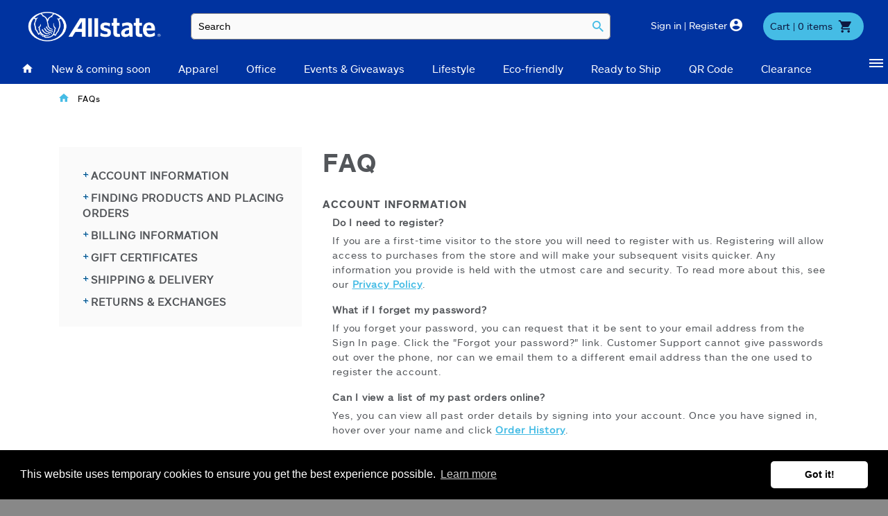

--- FILE ---
content_type: text/html; charset=utf-8
request_url: https://allstatebusinessbuilders.com/FAQs
body_size: 24000
content:

<!DOCTYPE html>
<html class="no-js" lang="en">
<head>
    <meta charset="utf-8">
<meta http-equiv="X-UA-Compatible" content="IE=edge,chrome=1">
<meta name="viewport" content="width=device-width, initial-scale=1" />


    <!-- Google Tag Manager -->
    <script data-cfasync="false" type="text/javascript">
        window.znodeDataLayer = window.znodeDataLayer || [];
    </script>
    <script data-cfasync="false" type="text/javascript">
        (function(w,d,s,l,i){w[l]=w[l]||[];w[l].push({'gtm.start':
        new Date().getTime(),event:'gtm.js'});var f=d.getElementsByTagName(s)[0],
        j=d.createElement(s),dl=l!='dataLayer'?'&l='+l:'';j.async=true;j.src=
        'https://www.googletagmanager.com/gtm.js?id='+i+dl;f.parentNode.insertBefore(j,f);
        })(window, document, 'script', 'znodeDataLayer', 'GTM-5MR2JGCD');
    </script>
    <!-- End Google Tag Manager -->



<title>FAQs</title>
<link href="https://summitstoragez.blob.core.windows.net:443/prod/709a2a0d-fd66-4806-9837-a198b3f647b6allbbcfavicon.ico" rel="shortcut icon" type="image/x-icon" onerror="this.onerror = null; this.src = 'favicon.ico'">
<meta name="description" content="Frequently Asked Questions" />

<meta name="keywords" content="Frequently Asked Questions">
<meta http-equiv="content-type" content="text/html; charset=UTF-8">
<meta name="robots" content="" />

<link rel="canonical" href="https://allstatebusinessbuilders.com/FAQs" />
<link href="/Views/Themes/SMTBranded/Content/bootstrap-4.1.0/bootstrap.css" rel="stylesheet" async />
<link href="/Views/Themes/SMTBranded/Content/css/Allstate.css?v=20251119.1x1" rel="stylesheet" />
<link rel="stylesheet" href="/Content/Fontawesome/css/fontawesome.css">
<link rel="stylesheet" href="/Content/Fontawesome/css/solid.css">
<link rel="stylesheet" href="/Content/Fontawesome/css/regular.css">
<script src="/bundles/jquery?v=F98QkoOhWatWoZudbQ2zkjusisRw-76EP-Yzl6b4fN01"></script>

<style>
    header .header .my-accounts-nav .dropdown-item a {
  color: #002554 ;
}

.pt-2  {
  padding-top: 0rem !important;
}
.mt-1  {
  margin-top: 0rem !important;
}

.col-12.mt-2 h4{
text-align: center !important;
}

.category-banner-parent .category-banner-content .page-title{
color: #ffffff;
}
.header{ background-color: #0033A0;}

 .navigation{background: #0033A0;}

header {
    background-color: #0033A0;}

.btn-primary {
    letter-spacing: 0px; 
    font-weight: bold; text-shadow: none; color: #0E1941; }

.header-btn a {
    color: #ffffff;}

.mobile-search-btn span {
    color: #ffffff;}
.product-list-widget .b2b-products .product-item .view-item .product-sku {color: #000;}

.mobile-navigation ul a { color: #000;}

 .cart-btn {color: #0E1941; }

.hero-button { font-family: AllstateSansW-Regular, sans-serif; font-size: 14px; background: #021951; background-color: #021951 !important; color: #fff; text-transform: inherit; line-height: 16px; letter-spacing: 0px; font-weight: bold; text-align: center; padding: 8px 28px; border: 1px solid; border-radius: 20px; cursor: pointer; text-transform: none; border-color: #021951; }
.hero-button:hover, .hero-button:focus { font-family: AllstateSansW-Regular, sans-serif; font-size: 14px; background: #ffffff; background-color: #fff !important; color: #021951; text-transform: inherit; line-height: 16px; letter-spacing: 0px; font-weight: bold; text-align: center; padding: 8px 28px; border: 1px solid; border-radius: 20px; cursor: pointer; text-transform: none; border-color: #021951;}

.hero-button-2 { font-family: AllstateSansW-Regular, sans-serif; font-size: 14px; background: #ffffff; background-color: #ffffff !important; color: #0133a0; text-transform: inherit; line-height: 16px; letter-spacing: 0px; font-weight: bold; text-align: center; padding: 8px 28px; border: 1px solid; border-radius: 20px; cursor: pointer; text-transform: none; border-color: #0133a0; }
.hero-button-2:hover, .hero-button:focus { font-family: AllstateSansW-Regular, sans-serif; font-size: 14px; background: #0133a0; background-color: #0133a0 !important; color: #ffffff; text-transform: inherit; line-height: 16px; letter-spacing: 0px; font-weight: bold; text-align: center; padding: 8px 28px; border: 1px solid; border-radius: 20px; cursor: pointer; text-transform: none; border-color: #0133a0;}

.hero-button-3 { font-family: AllstateSansW-Regular, sans-serif; font-size: 14px; background: #EB568A; background-color: #EB568A !important; color: #fff; text-transform: inherit; line-height: 16px; letter-spacing: 0px; font-weight: bold; text-align: center; padding: 8px 28px; border: 1px solid; border-radius: 20px; cursor: pointer; text-transform: none; border-color: #EB568A; }
.hero-button-3:hover, .hero-button:focus { font-family: AllstateSansW-Regular, sans-serif; font-size: 14px; background: #fff; background-color: #fff !important; color: #EB568A; text-transform: inherit; line-height: 16px; letter-spacing: 0px; font-weight: bold; text-align: center; padding: 8px 28px; border: 1px solid; border-radius: 20px; cursor: pointer; text-transform: none; border-color: #fff;}

.hero-button-4 { font-family: AllstateSansW-Regular, sans-serif; font-size: 14px; background: #960508; background-color: #960508 !important; color: #fff; text-transform: inherit; line-height: 16px; letter-spacing: 0px; font-weight: bold; text-align: center; padding: 8px 28px; border: 1px solid; border-radius: 20px; cursor: pointer; text-transform: none; border-color: #960508; }
.hero-button-4:hover, .hero-button:focus { font-family: AllstateSansW-Regular, sans-serif; font-size: 14px; background: #72080A; background-color: #72080A !important; color: #ffffff; text-transform: inherit; line-height: 16px; letter-spacing: 0px; font-weight: bold; text-align: center; padding: 8px 28px; border: 1px solid; border-radius: 20px; cursor: pointer; text-transform: none; border-color: #72080A;}

.b2b-breadcrumbs {
  color: #000;} 

.facets-content-area .product-grid .list-group .panel-body ul li label, .facets-content-area .product-grid .list-group .panel-body ul li a { color: #000;}

.facets-content-area .product-grid .list-group .panel-body ul li .facet-count { color: #000; }

  .page-title { color: #000;}
.b2b-products .product-item .view-item .title {color: #000;}

.product-view .product-grid-ul .product-details .product-description { color: #000 !important;}

.product-view .product-grid-ul .product-details .b2b-compare-product .label-compare, .product-view .product-grid-ul .product-details .b2b-compare-product .label-wishlist, .product-view .product-grid-ul .product-details .b2b-wishlist-product .label-compare, .product-view .product-grid-ul .product-details .b2b-wishlist-product .label-wishlist { color: #000;}

.product-view .product-grid-ul .product-details .product-description .desc-clamp {color: #000 !important;}

.b2b-products .product-item:hover .title {
  color: #ed7766 !important;
}

@media (min-width: 768px)
.cart-btn {background-color: #0033A0 !important; }
</style>
<script src="/Views/Themes/SMTBranded/Content/bootstrap-4.1.0/js/popper.min.js" async></script>
<script src="/Views/Themes/SMTBranded/Content/bootstrap-4.1.0/js/bootstrap.min.js" async></script>
<script src="/Views/Themes/SMTBranded/Scripts/lib/event.min.js"></script>
<script language="JavaScript">
    window.addEventListener('message', function (event) {
        if (event != undefined && event.data != undefined && event.data.toString().indexOf("framebus") === -1 && event.origin != undefined && event.origin.indexOf("fortis") === -1) { // To avoid console error related to framebus when we do Payment against Braintree
            if (event.data != 'recaptcha-setup') {
                var token = JSON.parse(event.data);
                Checkout.prototype.CardConnectPayment(token);
            }
        }
    }, false);
</script>



<script src="/Scripts/SMTCookieConsent/SMTCookieConsent.min.js"></script>
        <link rel="stylesheet" type="text/css" href="/Scripts/SMTCookieConsent/SMTCookieConsent.min.css" />
        <script>
            $(document).ready(function () {

                window.cookieconsent.initialise({
                    "palette": {
                        "popup": {
                            "background": "#000"
                        },
                        "button": {
                            "background": "#ffffff"
                        }
                    },
                    "theme": "classic",
                    "content": {
                        "message": "This website uses temporary cookies to ensure you get the best experience possible.",
                        "href": "/PrivacyPolicy"
                    }
                })
            });

        </script>


    <script>
        // Wait for the page to load and then set aria-hidden="true" on the g-recaptcha-response input
        window.onload = function () {
            let recaptchaResponseElement = document.querySelector('textarea[name="g-recaptcha-response"]');
            if (recaptchaResponseElement) {
                recaptchaResponseElement.setAttribute("aria-hidden", "true");
            }
        };
    </script>

</head>
<body id="ContentPage" class="ContentPage" data-controller="ContentPage.SMTContentPage" data-view="ContentPage">
    
    <!-- Google Tag Manager (noscript) -->
    <noscript>
        <iframe src="https://www.googletagmanager.com/ns.html?id=GTM-5MR2JGCD"
                title="Store Analytics" height="0" width="0" style="display:none;visibility:hidden"></iframe>
    </noscript>
        <!-- End Google Tag Manager (noscript) -->

    <div id="layout" class="wrapper">
        <div id="addToCartNotification" class="AddToCartBlock" aria-live="polite"></div>
        <!--Header Widgets-->
        <header>
            <z-widget>
                <div class="SMTGlobalMessage" id="SMTGlobalMessage">
                        <div></div>
                    <div></div>
                </div>
                


<div class="container header">
    <!--Start Skip Navigation-->
    <a href="#layout-content" class="skip-nav">Skip to content</a>
    <!--End Skip Navigation-->
    <div class="row align-items-center" style="z-index: 1;">
        <div class="site-logo order-2 order-lg-1">
            <a href="/" class="header-logo">
                        <img src="https://summitstoragez.blob.core.windows.net:443/prod/694da80c-2286-4d40-8ae9-43e88ae00a68ALS_ENG_HOR_NOTAG (3).png" alt="Allstate Business Builders" class="img-fluid" />

            </a>
        </div>
        <div class="col p-0 site-search order-3 order-lg-2">
            <!--Search Widget-->
            <button class="mobile-search-btn d-md-none" alt="Search Icon" title="Search Icon" aria-label="Search Icon"><span class="search-icon"></span></button>
            <z-widget>
<div class="search-widget-mobile d-md-none">
    <div class="label-que smtTT">What can we help you find today?</div>
    <div class="d-flex flex-row justify-content-center align-items-center">
            </div>
</div>


<div class="search-widget">
    <form id="searchForm" action="/Search" method="GET">
        <div class="col p-0">
            <input Name="SearchTerm" aria_label="Search" class="typeahead" data-autocomplete-id-field="Id" data-autocomplete-url="/search/getsuggestions" data-onselect-function="Product.prototype.GetSuggestionResult" data_autocomplete_url="/search/getsuggestions" data_onselect_function="Product.prototype.GetSuggestionResult" data_test_selector="txtSearch" id="searchTextBox" minInputLength="3" name="Name" placeholder="Search" title="Search" type="text" value="" />
            <button type="submit" class="b2b-search-btn search-icon" id="btnSearchTerm" data-test-selector="btnSearchTerm" aria-label="Search" value="search" alt="search"></button>
            <div id="suggestionList" class="search-history" style="display:none;"></div>
        </div>
        <div id="typeahead-results" class="ui-autocomplete-home"></div>
    </form>
    </div>
<input type="hidden" id="isCategoryLinkClicked" value='false' />
<script>

    $(document).ready(function () {
        Search.prototype.ValidateSearch();
    });

    $("#searchTextBox").focus(function () {
        Search.prototype.ShowRememberedSearchTerms();
    });

    $(document).on("click", function (event) {
        Search.prototype.HideRememberedSearchTerms(event);
    });

    $("#searchTextBox").keydown(function () {
        $("#suggestionList").hide();
    });

    $("#btnVoiceSearch").on("click", function () {
        if ($(this).hasClass("keyboard-icon")) {
            $(this).removeClass("keyboard-icon");
            $(this).addClass("active");
            VoiceRecognition.prototype.startRecording(false, 'en-US', function (convertedText) {
                $("#searchTextBox").val(convertedText);
                $("#searchForm").submit();
            });
        }
        else {
            $(this).removeClass("active");
            $(this).addClass("keyboard-icon");
            if (!false) {
                VoiceRecognition.prototype.stopRecording();
            }
        }
    });

    $(document).ready(function () {
        if ($(window).width() > 992) {
            $("#searchTextBox").hover(function () {
                closeNav();
            });
        }
    });

</script>


</z-widget>
        </div>


        <div class="d-flex cart-btn-block justify-content-md-end order-6 order-lg-5 cart-button">
            <a href="/cart" class="cart-btn align-self-center smtTT">
                <div class="d-none d-lg-block">Cart | <span class="cartcount">0</span> items</div> <span class="cart-icon"></span>
                <span class="cartcount-mobile cartcount d-lg-none">0</span>
            </a>
        </div>
        <div class="w-100 d-none d-lg-block order-lg-5"></div>
        <div class="col p-0 d-flex navigation order-1 order-lg-6">
            <button class="mobile-nav-btn d-lg-none" title="Navigation" onclick="openCat()" onfocus="openCat()"><span class="icon hamburger-icon"></span></button>
            <ul class="parent-nav mr-auto align-self-stretch d-block d-lg-none">
                <li>
                    <a href="JavaScript:void(0);" class="d-none d-lg-block shop" onclick="openNav('leftNav-cat')" onfocus="openNav('leftNav-cat')">SHOP DEPARTMENTS</a>
                </li>
            </ul>
        </div>
        
            <div id="my_account" class="d-flex site-login header-btn-block order-5 order-lg-4 justify-content-end header-nav-links ml-lg-auto">
                <div data-target="#sign-in-nav" class="header-btn align-self-center loginStatus header-btn-txt accountmenus" id="btnSignIn">
                    <a href="/User/Login" alt="User Login" title="User Login">
    <div class="d-none d-lg-block cut-text mb-3">Sign in | Register&nbsp;<span class="icon-user"></span></div><span class="profile-icon"></span>

<script type="text/javascript">

    $(document).click(function (e) {
        var container = $("#userNameDiv");
        if (!container.is(e.target) && container.has(e.target).length === 0) {
            $("#accountMenusDiv .dropdown-menu").hide();
        }
    });
</script>
</a>
                </div>
            </div>
    </div>




<div class="row">
    <div class="mega-menu col-12 p-0" data-test-selector="divMegaMenu">
        <div id="megaNav" class="sidenav" data-test-selector="divMegaNav">

            <div id="catNav" class="catNav">
                    <div class="d-flex justify-content-between d-lg-none header">
                        <span class="mb-0">
                            Shop Departments
                        </span>
                        <span class="mb-0" onclick="closeCat()">
                            <i class="close-icon"></i>
                        </span>
                    </div>
                    <div>

<div class="pt-4 pt-lg-0 scroll-list">

            <div class="d-none d-lg-flex justify-content-between align-items-baseline col-icon">
                <a href="/category/440" class="tablinks" onmouseover="openRightNav(event, 'New&amp;comingsoon', '')" onfocus="openRightNav(event, 'New&amp;comingsoon', '')" data-test-selector="linkParentPage_New&amp;comingsoon" tabindex="-1">
                    New & coming soon
                </a>
            </div>
            <div class="d-flex d-lg-none justify-content-between align-items-baseline col-icon">
                <a href="/category/440" class="tablinks" data-test-selector="linkParentPage_New&amp;comingsoon" tabindex="-1">
                    New & coming soon
                </a>

            </div>
            <div class="d-none d-lg-flex justify-content-between align-items-baseline col-icon">
                <a href="/category/441" class="tablinks" onmouseover="openRightNav(event, 'Apparel', 'onmouseover')" onfocus="openRightNav(event, 'Apparel', 'onfocus')" data-test-selector="linkParentPage_Apparel" tabindex="-1">
                    Apparel
                </a>
                    <i class="ml-auto right-icon " onclick="openRightNav(event, 'Apparel', 'onclick')"></i>
            </div>
            <div class="d-flex d-lg-none justify-content-between align-items-baseline col-icon">
                <a href="/category/441" class="tablinks" data-test-selector="linkParentPage_Apparel" tabindex="-1">
                    Apparel
                </a>

                    <i class="ml-auto right-icon " onclick="openRightNav(event, 'Apparel', 'onclick')"></i>
            </div>
            <div class="d-none d-lg-flex justify-content-between align-items-baseline col-icon">
                <a href="/category/442" class="tablinks" onmouseover="openRightNav(event, 'Office', 'onmouseover')" onfocus="openRightNav(event, 'Office', 'onfocus')" data-test-selector="linkParentPage_Office" tabindex="-1">
                    Office
                </a>
                    <i class="ml-auto right-icon " onclick="openRightNav(event, 'Office', 'onclick')"></i>
            </div>
            <div class="d-flex d-lg-none justify-content-between align-items-baseline col-icon">
                <a href="/category/442" class="tablinks" data-test-selector="linkParentPage_Office" tabindex="-1">
                    Office
                </a>

                    <i class="ml-auto right-icon " onclick="openRightNav(event, 'Office', 'onclick')"></i>
            </div>
            <div class="d-none d-lg-flex justify-content-between align-items-baseline col-icon">
                <a href="/category/443" class="tablinks" onmouseover="openRightNav(event, 'Events&amp;Giveaways', '')" onfocus="openRightNav(event, 'Events&amp;Giveaways', '')" data-test-selector="linkParentPage_Events&amp;Giveaways" tabindex="-1">
                    Events & Giveaways
                </a>
            </div>
            <div class="d-flex d-lg-none justify-content-between align-items-baseline col-icon">
                <a href="/category/443" class="tablinks" data-test-selector="linkParentPage_Events&amp;Giveaways" tabindex="-1">
                    Events & Giveaways
                </a>

            </div>
            <div class="d-none d-lg-flex justify-content-between align-items-baseline col-icon">
                <a href="/category/444" class="tablinks" onmouseover="openRightNav(event, 'Lifestyle', 'onmouseover')" onfocus="openRightNav(event, 'Lifestyle', 'onfocus')" data-test-selector="linkParentPage_Lifestyle" tabindex="-1">
                    Lifestyle
                </a>
                    <i class="ml-auto right-icon " onclick="openRightNav(event, 'Lifestyle', 'onclick')"></i>
            </div>
            <div class="d-flex d-lg-none justify-content-between align-items-baseline col-icon">
                <a href="/category/444" class="tablinks" data-test-selector="linkParentPage_Lifestyle" tabindex="-1">
                    Lifestyle
                </a>

                    <i class="ml-auto right-icon " onclick="openRightNav(event, 'Lifestyle', 'onclick')"></i>
            </div>
            <div class="d-none d-lg-flex justify-content-between align-items-baseline col-icon">
                <a href="/category/790" class="tablinks" onmouseover="openRightNav(event, 'Eco-friendly', '')" onfocus="openRightNav(event, 'Eco-friendly', '')" data-test-selector="linkParentPage_Eco-friendly" tabindex="-1">
                    Eco-friendly
                </a>
            </div>
            <div class="d-flex d-lg-none justify-content-between align-items-baseline col-icon">
                <a href="/category/790" class="tablinks" data-test-selector="linkParentPage_Eco-friendly" tabindex="-1">
                    Eco-friendly
                </a>

            </div>
            <div class="d-none d-lg-flex justify-content-between align-items-baseline col-icon">
                <a href="/category/446" class="tablinks" onmouseover="openRightNav(event, 'ReadytoShip', '')" onfocus="openRightNav(event, 'ReadytoShip', '')" data-test-selector="linkParentPage_ReadytoShip" tabindex="-1">
                    Ready to Ship
                </a>
            </div>
            <div class="d-flex d-lg-none justify-content-between align-items-baseline col-icon">
                <a href="/category/446" class="tablinks" data-test-selector="linkParentPage_ReadytoShip" tabindex="-1">
                    Ready to Ship
                </a>

            </div>
            <div class="d-none d-lg-flex justify-content-between align-items-baseline col-icon">
                <a href="/category/439" class="tablinks" onmouseover="openRightNav(event, 'QRCode', '')" onfocus="openRightNav(event, 'QRCode', '')" data-test-selector="linkParentPage_QRCode" tabindex="-1">
                    QR Code
                </a>
            </div>
            <div class="d-flex d-lg-none justify-content-between align-items-baseline col-icon">
                <a href="/category/439" class="tablinks" data-test-selector="linkParentPage_QRCode" tabindex="-1">
                    QR Code
                </a>

            </div>
            <div class="d-none d-lg-flex justify-content-between align-items-baseline col-icon">
                <a href="/category/445" class="tablinks" onmouseover="openRightNav(event, 'Clearance', '')" onfocus="openRightNav(event, 'Clearance', '')" data-test-selector="linkParentPage_Clearance" tabindex="-1">
                    Clearance
                </a>
            </div>
            <div class="d-flex d-lg-none justify-content-between align-items-baseline col-icon">
                <a href="/category/445" class="tablinks" data-test-selector="linkParentPage_Clearance" tabindex="-1">
                    Clearance
                </a>

            </div>
            <div class="d-none d-lg-flex justify-content-between align-items-baseline col-icon">
                <a href="/category/1212" class="tablinks" onmouseover="openRightNav(event, 'TopSellers', '')" onfocus="openRightNav(event, 'TopSellers', '')" data-test-selector="linkParentPage_TopSellers" tabindex="-1">
                    Top Sellers
                </a>
            </div>
            <div class="d-flex d-lg-none justify-content-between align-items-baseline col-icon">
                <a href="/category/1212" class="tablinks" data-test-selector="linkParentPage_TopSellers" tabindex="-1">
                    Top Sellers
                </a>

            </div>
            <div class="d-none d-lg-flex justify-content-between align-items-baseline col-icon">
                <a href="/category/1642" class="tablinks" onmouseover="openRightNav(event, 'Featureditems', '')" onfocus="openRightNav(event, 'Featureditems', '')" data-test-selector="linkParentPage_Featureditems" tabindex="-1">
                    Featured items
                </a>
            </div>
            <div class="d-flex d-lg-none justify-content-between align-items-baseline col-icon">
                <a href="/category/1642" class="tablinks" data-test-selector="linkParentPage_Featureditems" tabindex="-1">
                    Featured items
                </a>

            </div>
            <div class="d-none d-lg-flex justify-content-between align-items-baseline col-icon">
                <a href="/calendars" class="tablinks" onmouseover="openRightNav(event, '2026Calendars', '')" onfocus="openRightNav(event, '2026Calendars', '')" data-test-selector="linkParentPage_2026Calendars" tabindex="-1">
                    2026 Calendars
                </a>
            </div>
            <div class="d-flex d-lg-none justify-content-between align-items-baseline col-icon">
                <a href="/calendars" class="tablinks" data-test-selector="linkParentPage_2026Calendars" tabindex="-1">
                    2026 Calendars
                </a>

            </div>
</div>

                    </div>
            </div>
        </div>
    </div>
</div>

<div class="row align-items-center d-none d-lg-block">
    <div class="col p-0 d-flex navigation " id="navbar-collapse-nav">
        <ul class="parent-nav mr-auto align-self-stretch">
            <li class="major-cat" id="NavHome"><a href="/" class="home-icon pr-2" title="Home"></a></li>
            
                    <li class="major-cat" id="Nav440">
                        <a class="nav-link dropdown-toggle" href="/category/440" id="NavBarCat440" data-toggle="dropdown" aria-haspopup="true" aria-expanded="false" tabindex="-1"> New & coming soon</a>
                        <ul class="dropdown-menu" aria-labelledby="NavBarCat440">

                        </ul>
                    </li>
                    <li class="major-cat" id="Nav441">
                        <a class="nav-link dropdown-toggle" href="/category/441" id="NavBarCat441" data-toggle="dropdown" aria-haspopup="true" aria-expanded="false" tabindex="-1"> Apparel</a>
                        <ul class="dropdown-menu" aria-labelledby="NavBarCat441">

                                    <li id="Nav447"><a class="dropdown-item" href="https://allstatebusinessbuilders.com/category/447">Men's</a></li>
                                    <li id="Nav448"><a class="dropdown-item" href="https://allstatebusinessbuilders.com/category/448">Women's</a></li>
                                    <li id="Nav1184"><a class="dropdown-item" href="https://allstatebusinessbuilders.com/category/1184">Apparel with agency name</a></li>
                                    <li id="Nav449"><a class="dropdown-item" href="https://allstatebusinessbuilders.com/category/449">Headwear & accessories</a></li>
                                    <li id="Nav450"><a class="dropdown-item" href="https://allstatebusinessbuilders.com/category/450">Youth</a></li>
                        </ul>
                    </li>
                    <li class="major-cat" id="Nav442">
                        <a class="nav-link dropdown-toggle" href="/category/442" id="NavBarCat442" data-toggle="dropdown" aria-haspopup="true" aria-expanded="false" tabindex="-1"> Office</a>
                        <ul class="dropdown-menu" aria-labelledby="NavBarCat442">

                                    <li id="Nav451"><a class="dropdown-item" href="https://allstatebusinessbuilders.com/category/451">Writing Instruments</a></li>
                                    <li id="Nav452"><a class="dropdown-item" href="https://allstatebusinessbuilders.com/category/452">Tech</a></li>
                                    <li id="Nav453"><a class="dropdown-item" href="https://allstatebusinessbuilders.com/category/453">Padfolios, Stationery & Cards</a></li>
                                    <li id="Nav454"><a class="dropdown-item" href="https://allstatebusinessbuilders.com/category/454">Office Accessories</a></li>
                        </ul>
                    </li>
                    <li class="major-cat" id="Nav443">
                        <a class="nav-link dropdown-toggle" href="/category/443" id="NavBarCat443" data-toggle="dropdown" aria-haspopup="true" aria-expanded="false" tabindex="-1"> Events & Giveaways</a>
                        <ul class="dropdown-menu" aria-labelledby="NavBarCat443">

                        </ul>
                    </li>
                    <li class="major-cat" id="Nav444">
                        <a class="nav-link dropdown-toggle" href="/category/444" id="NavBarCat444" data-toggle="dropdown" aria-haspopup="true" aria-expanded="false" tabindex="-1"> Lifestyle</a>
                        <ul class="dropdown-menu" aria-labelledby="NavBarCat444">

                                    <li id="Nav455"><a class="dropdown-item" href="https://allstatebusinessbuilders.com/category/455">Bags</a></li>
                                    <li id="Nav456"><a class="dropdown-item" href="https://allstatebusinessbuilders.com/category/456">Drinkware</a></li>
                                    <li id="Nav457"><a class="dropdown-item" href="https://allstatebusinessbuilders.com/category/457">Golf & Outdoor</a></li>
                                    <li id="Nav458"><a class="dropdown-item" href="https://allstatebusinessbuilders.com/category/458">Home & auto</a></li>
                                    <li id="Nav514"><a class="dropdown-item" href="https://allstatebusinessbuilders.com/category/514">Kids & pets</a></li>
                        </ul>
                    </li>
                    <li class="major-cat" id="Nav790">
                        <a class="nav-link dropdown-toggle" href="/category/790" id="NavBarCat790" data-toggle="dropdown" aria-haspopup="true" aria-expanded="false" tabindex="-1"> Eco-friendly</a>
                        <ul class="dropdown-menu" aria-labelledby="NavBarCat790">

                        </ul>
                    </li>
                    <li class="major-cat" id="Nav446">
                        <a class="nav-link dropdown-toggle" href="/category/446" id="NavBarCat446" data-toggle="dropdown" aria-haspopup="true" aria-expanded="false" tabindex="-1"> Ready to Ship</a>
                        <ul class="dropdown-menu" aria-labelledby="NavBarCat446">

                        </ul>
                    </li>
                    <li class="major-cat" id="Nav439">
                        <a class="nav-link dropdown-toggle" href="/category/439" id="NavBarCat439" data-toggle="dropdown" aria-haspopup="true" aria-expanded="false" tabindex="-1"> QR Code</a>
                        <ul class="dropdown-menu" aria-labelledby="NavBarCat439">

                        </ul>
                    </li>
                    <li class="major-cat" id="Nav445">
                        <a class="nav-link dropdown-toggle" href="/category/445" id="NavBarCat445" data-toggle="dropdown" aria-haspopup="true" aria-expanded="false" tabindex="-1"> Clearance</a>
                        <ul class="dropdown-menu" aria-labelledby="NavBarCat445">

                        </ul>
                    </li>
                    <li class="major-cat" id="Nav1212">
                        <a class="nav-link dropdown-toggle" href="/category/1212" id="NavBarCat1212" data-toggle="dropdown" aria-haspopup="true" aria-expanded="false" tabindex="-1"> Top Sellers</a>
                        <ul class="dropdown-menu" aria-labelledby="NavBarCat1212">

                        </ul>
                    </li>
                    <li class="major-cat" id="Nav1642">
                        <a class="nav-link dropdown-toggle" href="/category/1642" id="NavBarCat1642" data-toggle="dropdown" aria-haspopup="true" aria-expanded="false" tabindex="-1"> Featured items</a>
                        <ul class="dropdown-menu" aria-labelledby="NavBarCat1642">

                        </ul>
                    </li>
                    <li class="major-cat" id="Nav1664">
                        <a class="nav-link dropdown-toggle" href="/calendars" id="NavBarCat1664" data-toggle="dropdown" aria-haspopup="true" aria-expanded="false" tabindex="-1"> 2026 Calendars</a>
                        <ul class="dropdown-menu" aria-labelledby="NavBarCat1664">

                        </ul>
                    </li>
        </ul>
        <z-widget>
<ul class="link-panel-widget">
</ul>

</z-widget>
        <a data-test-selector="linkCategoryMenuNextItems" class="pt-2" href="javascript:void(0);" style="display:none" id="control_next" aria-label="Show Categories"><span class="icon hamburger-icon mr-2 "></span></a>
        <div class="extra-menu">
            <ul id="others-menu" class="parent-nav" style="display:none"></ul>
        </div>
    </div>
</div>

<script>
    $(document).ready(function () {
        const $dropdownToggle = $(".dropdown-toggle");
        const $dropdownMenu = $(".dropdown-menu");
        const showClass = "show";

        $('.parent-nav li').hover(
            function () {
                const $this = $(this);
                $this.addClass(showClass);
                $this.find($dropdownToggle).attr("aria-expanded", "true");
                $this.find($dropdownMenu).first().addClass(showClass);
            },
            function () {
                const $this = $(this);
                $this.removeClass(showClass);
                $this.find($dropdownToggle).attr("aria-expanded", "false");
                $this.find($dropdownMenu).removeClass(showClass);
            }
        );

        $(".parent-nav li").click(function () {
            var go_to_url = $(this).find(".nav-link").attr('href');
            document.location.href = go_to_url;
        });

        $("#control_next").click(function () {
            $("#others-menu").toggle();

        });

        $(".parent-nav li").on('mouseenter mouseleave', function (e) {
            var off = $(this).offset(),
                left = off.left,
                right = $(window).width() - left - $(this).width()

            if (right < 280 && $(this).find('.dropdown-menu').has('.dropdown-toggle').length) {
                $(this).not('.dropdown').addClass('edge');
            } else {
                $(this).removeClass('edge');
            }

            $('.dropdown-menu:not(:has(li))').hide();
        });
    });
</script>

</div>

<div class="side-nav-backdrop"></div>
<div id="mobile-navigation" class="mobile-navigation side-nav nav-left" tabindex="-1">
    <div class="col-12 text-right nav-header">
        <a href="JavaScript:void(0);" aria-label="Close" class="CloseNav p-0 close-icon"></a>
    </div>
    <ul class="parent-nav mr-auto align-self-stretch py-3">
        <li>
            <a data-target="#navigation" class="OpenMobileNav" href="JavaScript:void(0);">SHOP DEPARTMENTS</a>
        </li>
        <li>
            <z-widget>
<ul class="link-panel-widget">
</ul>

</z-widget>
        </li>
    </ul>
</div>

<div id="navigation" class="navigation side-nav nav-left">
    <div class="col-12 text-right nav-header">
        <a href="JavaScript:void(0);" aria-label="Close" class="CloseNav p-0 close-icon"></a>
    </div>
    <z-widget><div class="navigation-block" itemscope itemtype="https://schema.org/SiteNavigationElement">
<ul class="d-flex list-unstyled flex-column position-relative h-100 py-3">
    <li class="main-nav-back-btn d-lg-none"><span class="left-icon"></span>Back</li>
            <li class="dropdown d-flex" data-test-selector="listCategories">
                <a href="/category/440">New & coming soon</a>
            </li>
            <li class="dropdown d-flex" data-test-selector="listCategories">
                <a href="/category/441">Apparel</a>
            </li>
                <ul class="dropdown-menu side-nav nav-left py-3">
                    <li class="nav-back-btn" data-test-selector="listSubCategoriesBack"><span class="left-icon"></span>Back</li>
                    
    <ul class="dropdown-menu">
                <li>
                    <a class="dropdown-item" href="https://allstatebusinessbuilders.com/category/447">Men's</a>
                </li>
                <li>
                    <a class="dropdown-item" href="https://allstatebusinessbuilders.com/category/448">Women's</a>
                </li>
                <li>
                    <a class="dropdown-item" href="https://allstatebusinessbuilders.com/category/1184">Apparel with agency name</a>
                </li>
                <li>
                    <a class="dropdown-item" href="https://allstatebusinessbuilders.com/category/449">Headwear & accessories</a>
                </li>
                <li>
                    <a class="dropdown-item" href="https://allstatebusinessbuilders.com/category/450">Youth</a>
                </li>
    </ul>

                </ul>
            <li class="dropdown d-flex" data-test-selector="listCategories">
                <a href="/category/442">Office</a>
            </li>
                <ul class="dropdown-menu side-nav nav-left py-3">
                    <li class="nav-back-btn" data-test-selector="listSubCategoriesBack"><span class="left-icon"></span>Back</li>
                    
    <ul class="dropdown-menu">
                <li>
                    <a class="dropdown-item" href="https://allstatebusinessbuilders.com/category/451">Writing Instruments</a>
                </li>
                <li>
                    <a class="dropdown-item" href="https://allstatebusinessbuilders.com/category/452">Tech</a>
                </li>
                <li>
                    <a class="dropdown-item" href="https://allstatebusinessbuilders.com/category/453">Padfolios, Stationery & Cards</a>
                </li>
                <li>
                    <a class="dropdown-item" href="https://allstatebusinessbuilders.com/category/454">Office Accessories</a>
                </li>
    </ul>

                </ul>
            <li class="dropdown d-flex" data-test-selector="listCategories">
                <a href="/category/443">Events & Giveaways</a>
            </li>
            <li class="dropdown d-flex" data-test-selector="listCategories">
                <a href="/category/444">Lifestyle</a>
            </li>
                <ul class="dropdown-menu side-nav nav-left py-3">
                    <li class="nav-back-btn" data-test-selector="listSubCategoriesBack"><span class="left-icon"></span>Back</li>
                    
    <ul class="dropdown-menu">
                <li>
                    <a class="dropdown-item" href="https://allstatebusinessbuilders.com/category/455">Bags</a>
                </li>
                <li>
                    <a class="dropdown-item" href="https://allstatebusinessbuilders.com/category/456">Drinkware</a>
                </li>
                <li>
                    <a class="dropdown-item" href="https://allstatebusinessbuilders.com/category/457">Golf & Outdoor</a>
                </li>
                <li>
                    <a class="dropdown-item" href="https://allstatebusinessbuilders.com/category/458">Home & auto</a>
                </li>
                <li>
                    <a class="dropdown-item" href="https://allstatebusinessbuilders.com/category/514">Kids & pets</a>
                </li>
    </ul>

                </ul>
            <li class="dropdown d-flex" data-test-selector="listCategories">
                <a href="/category/790">Eco-friendly</a>
            </li>
            <li class="dropdown d-flex" data-test-selector="listCategories">
                <a href="/category/446">Ready to Ship</a>
            </li>
            <li class="dropdown d-flex" data-test-selector="listCategories">
                <a href="/category/439">QR Code</a>
            </li>
            <li class="dropdown d-flex" data-test-selector="listCategories">
                <a href="/category/445">Clearance</a>
            </li>
            <li class="dropdown d-flex" data-test-selector="listCategories">
                <a href="/category/1212">Top Sellers</a>
            </li>
            <li class="dropdown d-flex" data-test-selector="listCategories">
                <a href="/category/1642">Featured items</a>
            </li>
            <li class="dropdown d-flex" data-test-selector="listCategories">
                <a href="/calendars">2026 Calendars</a>
            </li>

</ul>

</div>
</z-widget>
</div>
<div id="sign-in-nav" class="side-nav nav-right">
</div>
<script>
    if ($(".proxy-login-section").length > 0) {
        $('body').css("padding-top", "150px");
    }

    // Calculate header height and add padding top to body Starts
    $("body").css('padding-top', $("header").height());
    $(window).resize(function () {
        $("body").css('padding-top', $("header").height());
    });
    // Calculate header height and add padding top to body Ends

    // Start ADA Skip Nav Function
    $(document).ready(function () {
        $(".skip-nav").click(function (event) {
            var skipTo = "#" + this.href.split('#')[1];
            $(skipTo).attr('tabindex', -1).on('blur focusout', function () {
                $(this).removeAttr('tabindex');
            }).focus();
        });
    });
    // End ADA Skip Nav Function
</script>

<script>
    $(document).ready(function () {

        $('.dropdown-menu > .dropdown > a').addClass('dropdown-toggle');

        $('.dropdown-menu a.dropdown-toggle').on('mouseenter', function (e) {
            if (!$(this).next().hasClass('show')) {
                $(this).parents('.dropdown-menu').first().find('.show').removeClass("show");
            }
            var $subMenu = $(this).next(".dropdown-menu");
            $subMenu.toggleClass('show');
            $(this).parents('li.nav-item.dropdown.show').on('hidden.bs.dropdown', function (e) {
                $('.dropdown-menu > .dropdown .show').removeClass("show");
            });
            return false;
        });

        $(document).on('click', function (e) {
            e.stopPropagation();
            $('.dropdown-menu').removeClass("show");
        });

        $('#navbar-collapse-nav z-widget').find('li').addClass('major-cat');

        resetTopCategory();
    });

    function resetTopCategory() {
        const screenWidth = $(window).width();
        if (screenWidth > 767) {
            var _containerWidth = $("#navbar-collapse-nav").width();
            var _menuWidth = 0;
            var html = document.createElement("div");
            let bufferSpace = 40;

            if (screenWidth > 767 && screenWidth < 1092) {
                bufferSpace = 80;
            }

            $("#navbar-collapse-nav .major-cat").each(function () {
                _menuWidth += $(this).width();

                if (_menuWidth > (_containerWidth - bufferSpace)) {
                    $(html).append($(this));
                }
                if (_menuWidth < _containerWidth) {
                    $("#navbar-collapse-nav .parent-nav").append($("#others-menu li:eq(0)"));
                }
            });

            $("#others-menu").append($(html));
            if ($('ul#others-menu li').length >= 1) {
                $("#control_next").show();
            }
        }
    }
</script>


            </z-widget>
        </header>
        <div id="layout-content" class="layout-min-height" role="main">
            <div class="container-fluid" id="SuccessMessage">
            </div>
            <div class="container-fluid">
                <div class="row">
                    <!-- Notification Msg -->
                    <div class="container-fluid">
                        <div class="row position-relative">
                            <div class="notification-msg col p-0" id="body">
                                <div class="messageBoxContainer" id="messageBoxContainerId" data-message=""></div>

                            </div>
                        </div>
                    </div>
                </div>
            </div>
            <div class="container-fluid">
                <div class="row">
                    


<div class="container-fluid">
    <div class="row b2b-breadcrumbs">
        <div class="container">
            <div class="row">
                <!-- Breadcrumb -->
                <div id="breadCrumb" class="col breadcrumb-container"><a href="/" class="home-icon pr-2" title="Home"></a> FAQs</div>
            </div>
        </div>
    </div>
</div>




<div class="faq-container container">
    <div class="row">
        <div class="col-md-4">
            <div class="faq-summary" id="faq-summary">

            </div>
        </div>

        <div class="col-md-8">
            <h1 class="faq-page-title">FAQ</h1>

                <h2 class="faq-group-name" id="group-name-0">
                     ACCOUNT INFORMATION 
                </h2>
                    <div class="faq-qa-block" id="question-0">
                        <div class="faq-question">
                            Do I need to register? 
                        </div>

                        <div class="faq-answer">
                             If you are a first-time visitor to the store you will need to register with us.  Registering will allow access to purchases from the store and will make your subsequent visits quicker. Any information you provide is held with the utmost care and security. To read more about this, see our <b><a href='/PrivacyPolicy'>Privacy Policy</a></b>. 
                        </div>
                    </div>
                    <div class="faq-qa-block" id="question-1">
                        <div class="faq-question">
                            What if I forget my password? 
                        </div>

                        <div class="faq-answer">
                             If you forget your password, you can request that it be sent to your email address from the Sign In page.  Click the "Forgot your password?" link.  Customer Support cannot give passwords out over the phone, nor can we email them to a different email address than the one used to register the account. 
                        </div>
                    </div>
                    <div class="faq-qa-block" id="question-2">
                        <div class="faq-question">
                            Can I view a list of my past orders online? 
                        </div>

                        <div class="faq-answer">
                             Yes, you can view all past order details by signing into your account. Once you have signed in, hover over your name and click <b><a href='/User/History'>Order History</a></b>. <br><br>If you have a question about a previous order that cannot be answered by viewing your order history, please contact <b><a href='/caserequest/contactus'>Customer Support</a></b>. 

                        </div>
                    </div>
                <h2 class="faq-group-name" id="group-name-1">
                     FINDING PRODUCTS AND PLACING ORDERS 
                </h2>
                    <div class="faq-qa-block" id="question-3">
                        <div class="faq-question">
                            How do I find the items I am looking for? 
                        </div>

                        <div class="faq-answer">
                             You can browse through the site or use the search bar. The search bar is located at the top of every page of the online catalog. When you find an item that interests you, click the name of the item to see its detail page. You can also browse through our categories found on the top of all pages and use the filters to narrow down your selection. 
                        </div>
                    </div>
                    <div class="faq-qa-block" id="question-4">
                        <div class="faq-question">
                            How do I place an order? 
                        </div>

                        <div class="faq-answer">
                             Placing an order with us is fast and easy! Once you have found the item(s) you would like to purchase, simply click on the Add to Cart button. Proceed to your shopping cart and click the Checkout button. Next, follow the instructions presented on each page. You will receive an order confirmation email shortly after placing your order.  
                        </div>
                    </div>
                    <div class="faq-qa-block" id="question-5">
                        <div class="faq-question">
                            How do I order merchandise with personalization or a different logo? 
                        </div>

                        <div class="faq-answer">
                             Made-to-Order items may be offered with personalization or multiple logo options. Please see the product page to see if additional logo options are offered on the item. <br><br> Contact your dedicated Client Success Executive, via the <b><a href='/CustomQuoteRequest'>Custom Quote Request </a></b> form to order merchandise with a logo other than the logos offered. <br><br>Note: These items do not qualify for the following shipping methods; Mail Innovations, and SurePost. 
<ul><li>Many items are offered with only the Allstate logo at less than the manufacturer's required minimum quantity. These items will be available for immediate shipment based on merchandise availability. You can locate these items by clicking on the Logo Only button located in the top menu toolbar.</li> 
<li>Merchandise ordered with a custom agent imprint or logo other than the standard Allstate logo cannot be returned except under extreme circumstances (i.e. item damaged in shipping or defective).</li></ul> 
                        </div>
                    </div>
                    <div class="faq-qa-block" id="question-6">
                        <div class="faq-question">
                            What if I have a problem placing an order? 
                        </div>

                        <div class="faq-answer">
                             Although most online orders go very smoothly, occasionally you may experience an issue. If you are not sure about what to do next to complete your order, please contact <b><a href='/caserequest/contactus'>Customer Support</a></b>.  
                        </div>
                    </div>
                    <div class="faq-qa-block" id="question-7">
                        <div class="faq-question">
                            How do I place a rush order? 
                        </div>

                        <div class="faq-answer">
                             If there is a specific in-hand date for your order or you need it to be expedited to you as soon as possible, please contact <b><a href='/caserequest/contactus'>Customer Support</a></b>. <br><br>Rush production charges and/or expedited shipping charges may apply. Some products are not eligible for expedited shipping. These items are identified on the individual product pages.  
                        </div>
                    </div>
                    <div class="faq-qa-block" id="question-8">
                        <div class="faq-question">
                            What if I want an item, but it is on backorder? 
                        </div>

                        <div class="faq-answer">
                             We strive to maintain adequate stock levels, however, we may run out of or run low on a particular item. Inventory quantities and expected stock arrival dates for each item are shown on the detailed product page. If you find an item that does not have adequate inventory on hand, you have the following options: <ul><li>Reduce your quantity to the remaining amount available on hand; <li>Check out the other related items in this category; <li>Add your email to the Stock Notice and we'll notify you when more inventory becomes available; <li>Request a custom quote/order <b><a href='/CustomQuoteRequest'>here</a></b>. </ul><br>Taking advantage of the Stock Notice feature does not commit you to purchase. Should you decide you still have a need for the item when it arrives in stock, you will then have the opportunity to purchase the item. 
                        </div>
                    </div>
                    <div class="faq-qa-block" id="question-9">
                        <div class="faq-question">
                            Will I see a pre-production proof of my order? 
                        </div>

                        <div class="faq-answer">
                             We do not provide proofs for online orders. If you place an order via fax or email, you will receive a proof prior to production of your order. Any changes or modifications may cause production delays. If any personalization submitted requires any changes, art charges may apply.
                        </div>
                    </div>
                    <div class="faq-qa-block" id="question-10">
                        <div class="faq-question">
                            What if I need to cancel my order? 
                        </div>

                        <div class="faq-answer">
                             For orders that have already been produced and/or shipped, please see the return or exchange policy. For items that have not been produced and/or shipped, please contact <b><a href='/caserequest/contactus'>Customer Support</a></b>. <br><br>For made-to-order items, a representative from our team will contact the manufacturer to find out if the order is eligible to be canceled. If the order can be canceled, cancellation and restock charges may apply. Any remaining funds for the canceled order will be credited to the credit card used at the time of purchase. For security, the credit card information is not kept on file. A member of our Customer Support Team will contact you to get the information to process the credit. 
                        </div>
                    </div>
                    <div class="faq-qa-block" id="question-11">
                        <div class="faq-question">
                            There is an item I want that you don’t have listed here. Where can I find it?  
                        </div>

                        <div class="faq-answer">
                             We are constantly working to make more items available for purchase. If there is an item, you’re interested in that is not available here, please contact <b><a href='/caserequest/contactus'>Customer Support</a></b> with your suggestion. 

                        </div>
                    </div>
                <h2 class="faq-group-name" id="group-name-2">
                     BILLING INFORMATION 
                </h2>
                    <div class="faq-qa-block" id="question-12">
                        <div class="faq-question">
                            What forms of payment do you accept? 
                        </div>

                        <div class="faq-answer">
                             We currently accept these methods of payment: <br> <ul><li> Credit card (Visa, Mastercard, and American Express) <li> Debit card <li> Gift certificates </ul><br>All orders are payable in U.S. dollars.  We are unable to accept checks, cash, or bank transfers. 
                        </div>
                    </div>
                    <div class="faq-qa-block" id="question-13">
                        <div class="faq-question">
                            Can I use my Executive Advantage Card for purchases? 
                        </div>

                        <div class="faq-answer">
                             Per Allstate, effective March 31, 2020, the Executive Advantage card will no longer be an accepted form of payment on the Business Builders site. Executive Advantage cards will not authorize, and orders will not be produced. 
                        </div>
                    </div>
                    <div class="faq-qa-block" id="question-14">
                        <div class="faq-question">
                            When will my credit card be charged? 
                        </div>

                        <div class="faq-answer">
                             For all credit card orders, your credit card will be processed immediately upon checkout. You will receive an order confirmation email with the complete order summary and the total amount charged to your card, including shipping/handling and tax (if applicable). <br><br>If funds are not available and your card declines, your order will not process and no confirmation email will be sent, but you will be prompted to supply an additional form of payment to complete the transaction. If you choose to supply an additional card that authorizes the funds, your transaction will then be completed, and you will receive an order confirmation email at that time. 
                        </div>
                    </div>
                    <div class="faq-qa-block" id="question-15">
                        <div class="faq-question">
                            Why am I being asked to re-enter my credit card information?  
                        </div>

                        <div class="faq-answer">
                             As part of our continuing efforts to protect your sensitive payment information, we follow various industry-standard guidelines. As part of these guidelines, the system will require you to periodically re-enter your credit card number to maintain the highest levels of end-to-end protection for your transactions.  
                        </div>
                    </div>
                    <div class="faq-qa-block" id="question-16">
                        <div class="faq-question">
                            Will I be charged sales tax? 
                        </div>

                        <div class="faq-answer">
                             In states where our commerce service provider and fulfillment partners have operations, we are required to charge sales tax on product purchases as well as shipping and handling. Sales taxes will not be shown until a Ship To address has been provided. Sales taxes are applied to your order in accordance with individual state regulations. <br><br>Please click <b><a href='/tax'>here</a></b> to see a current list of states requiring sales tax. 
                        </div>
                    </div>
                    <div class="faq-qa-block" id="question-17">
                        <div class="faq-question">
                            What if the item I order is discontinued by the manufacturer after I place my order? 
                        </div>

                        <div class="faq-answer">
                             In rare instances, the manufacturer may discontinue an item and Summit may have to cancel your order. If your order is canceled, funds for the canceled order will be credited to the credit card used at the time of purchase. For security, the credit card information is not kept on file. A member of our Customer Support Team will contact you to get the information to process the credit. 
                        </div>
                    </div>
                    <div class="faq-qa-block" id="question-18">
                        <div class="faq-question">
                            What is your price adjustment/sale price policy?   
                        </div>

                        <div class="faq-answer">
                             Promotions are only valid during the timeframe stated, such as a sale with a promo code.  Promotions/sales are not valid on previous orders.  We are not able to match any of our previous prices/orders. If an item is exchanged for a like item, the customer will be charged the original price for the exchanged item. No price adjustments will be given for sale merchandise. Clearance items are not available for exchange or return. 

                        </div>
                    </div>
                <h2 class="faq-group-name" id="group-name-3">
                     GIFT CERTIFICATES 
                </h2>
                    <div class="faq-qa-block" id="question-19">
                        <div class="faq-question">
                            Gift Certificate General Information 
                        </div>

                        <div class="faq-answer">
                             Gift certificates are only valid on the site it was purchased from. Gift certificates can be used more than once, provided there is a balance remaining. Multiple (up to 20) gift certificate codes can be redeemed on one transaction. To check the balance of a gift certificate, sign in to your account. Once you have signed in, hover over your name and click Vouchers | Gift Certificates from the drop-down. 

                        </div>
                    </div>
                <h2 class="faq-group-name" id="group-name-4">
                     SHIPPING & DELIVERY 
                </h2>
                    <div class="faq-qa-block" id="question-20">
                        <div class="faq-question">
                            When and how does my order ship? 
                        </div>

                        <div class="faq-answer">
                             Our goal is 100% accuracy on quantity and timeliness for all shipments. We process orders Monday-Friday. All orders for in-stock merchandise are shipped within 48 hours. Overnight and expedited orders are shipped the same day provided they are transmitted before 2:00 p.m. CT. We do not offer Saturday or Sunday delivery. <br><br>Made-to-Order items will require an estimated 3-5 weeks to allow for production and delivery. Please reference the standard production time noted on the product detail page. <br><br>The delivery date of your order is subject to stock availability and production time, where applicable. <br><br>The estimated transit time is approximately 5-7 days (Monday-Friday) in the continental US from the time your order is placed and is subject to change based on order volume and carrier status. <br><br>We offer a variety of shipping options. All available shipping methods will appear in your shopping cart at the time of checkout. To view the applicable shipping charges, enter the shipping address zip or postal code in the textbox provided. Final shipping charges are shown during checkout. <br><br>Note: Our shipping carrier does not deliver to PO boxes. If a PO box address is entered, the order will ship via USPS which does not supply tracking. Summit Group is not responsible for lost or damaged shipments. 
Additional Notes: <br> 
<ul><li>Expedited shipping on made-to-order items will require the standard 3 to 5-week lead time for production. If you would like to rush your order or you have a specific event date, please contact the Allstate Business Builders Customer Care Team at (800) 915-4520 or via email at <a href="mailto:cs.businessbuilders@summitmg.com">cs.businessbuilders@summitmg.com</a> immediately to discuss your order.</li> 
<li>If you have placed an order for in-stock merchandise, as well as made to order merchandise, the in-stock items will ship immediately (subject to inventory). However, the personalized items will ship when production is complete. It is not uncommon to receive multiple shipments for one order, as items ship as they become available.</li></ul> 
                        </div>
                    </div>
                    <div class="faq-qa-block" id="question-21">
                        <div class="faq-question">
                            Can my own 3rd party shipper account in lieu of Summit Group’s shipper account for orders? 
                        </div>

                        <div class="faq-answer">
                             Summit Group cannot accept 3rd party shipper numbers for any Agent orders. 
                        </div>
                    </div>
                    <div class="faq-qa-block" id="question-22">
                        <div class="faq-question">
                            What if I need to ship to an APO, FPO, or DPO address? 
                        </div>

                        <div class="faq-answer">
                             All orders being shipped to APOs, FPOs, DPOs or Rural Routes cannot be shipped with any service other than 4-5 days or ground delivery via USPS Certified mail, with a signed return receipt. Our shipping carrier cannot deliver to a post office box. 
                        </div>
                    </div>
                    <div class="faq-qa-block" id="question-23">
                        <div class="faq-question">
                            How are shipping charges calculated? 
                        </div>

                        <div class="faq-answer">
                             Shipping charges are calculated based on the weights and dimensions of your shipment in association with the zip code of the final destination and selected shipping method. If your order contains dropship/made to order items, shipping charges will be calculated on multiple shipments which may make the charges seem inflated.     
                        </div>
                    </div>
                    <div class="faq-qa-block" id="question-24">
                        <div class="faq-question">
                            How do I track my orders?  
                        </div>

                        <div class="faq-answer">
                             Tracking is available for every package that we ship with UPS or FedEx via the individual carrier’s website. <br><br>As long as you provide us with a valid email at the time of your order, you will receive an order confirmation by email. You will also receive a shipping confirmation by email at the time of the shipment. The shipping confirmation will contain your tracking number for the associated shipment. You can track the status and delivery of your package with ease using online tracking. If you need help tracking your package, please contact <a href='/caserequest/contactus'>Customer Support</a>. 
                        </div>
                    </div>
                    <div class="faq-qa-block" id="question-25">
                        <div class="faq-question">
                            What is the Custom Quote Request feature? 
                        </div>

                        <div class="faq-answer">
                             By clicking "<b><a href=”/customquoterequest”>Custom Quote Request</a></b>" in the footer you will be prompted to complete as much information as you can about your item/project of interest. A Client Success Executive will get back to you promptly with pricing and product information. That same representative will also be able to coordinate the shipment so that it meets your requests. 

                        </div>
                    </div>
                <h2 class="faq-group-name" id="group-name-5">
                     RETURNS & EXCHANGES 
                </h2>
                    <div class="faq-qa-block" id="question-26">
                        <div class="faq-question">
                            What is your return policy?  
                        </div>

                        <div class="faq-answer">
                             If you wish to return or exchange an item, contact <b><a href='/caserequest/contactus'>Customer Support</a></b> within 30 days of receipt of the product to initiate such a return or exchange. No returns or exchanges may be made after 30 days.  Please note that returns and exchanges are not permitted for made-to-order (custom decorated) merchandise unless damaged or defective. <br><br>Unauthorized returns or exchanges without a return authorization number (RA #) will not be accepted and are not eligible for credit.  All returned products must be complete and include all components of the item being returned, such as cables, adapters, etc. We are not responsible for lost returns. Please make sure to keep a copy of your tracking information to ensure the delivery of your return. Your refund will be processed once we receive and verify the returned merchandise, which can take up to 14 business days from the time we receive your return shipment. <br><br>Please note that all returns and exchanges for product(s) that are not damaged or defective may be subject to a 15% restocking fee. Worn apparel items and any customized product shipped directly from the manufacturer are not eligible for return.  Any approved returns will be credited to the credit card used at the time of purchase. For security reasons, the credit card information is not kept on file. A member of our Customer Support Team will contact you to get the information to process the credit. <br><br>If you choose to refuse a shipment for any other reason than shipping damage, you will be responsible for all associated shipping charges and a 15% restocking fee may be deducted from any credit issued. 
                        </div>
                    </div>
                    <div class="faq-qa-block" id="question-27">
                        <div class="faq-question">
                            What if the product I ordered is defective or incorrect? 
                        </div>

                        <div class="faq-answer">
                             Replacements for defective or incorrect product(s) will be generated if such product(s) are reported to <b><a href='/caserequest/contactus'>Customer Support</a></b> within 30 days of receipt. <br><br>For products shipped from our warehouse that are being returned within 30 days of receipt, Customer Support will provide a return authorization number (RA#) and issue a pre-paid call tag for return to our distribution facility. Return the product within 10 business days of receipt of the call tag and include all product components and item(s) in their original packaging. Be sure to include the return authorization number (RA#) on the outside of the return packaging. A replacement unit will be shipped at no expense to you once the defective or incorrect product has been received and inspected at the warehouse. For products shipped directly from a supplier's facility, Customer Support will coordinate with the supplier to have the unit in question picked up from you. Once the supplier has received and inspected the returned product, a replacement unit will be shipped at no expense to you directly from the supplier. All components of the product must be returned in their original packaging.
                        </div>
                    </div>


        </div>
    </div>
</div>

<script>
    $(document).ready(function () {

        var faqData = JSON.parse('[{"GroupName":" ACCOUNT INFORMATION ","members":[{"Question":"Do I need to register? ","Answer":""},{"Question":"What if I forget my password? ","Answer":""},{"Question":"Can I view a list of my past orders online? ","Answer":""}]},{"GroupName":" FINDING PRODUCTS AND PLACING ORDERS ","members":[{"Question":"How do I find the items I am looking for? ","Answer":""},{"Question":"How do I place an order? ","Answer":""},{"Question":"How do I order merchandise with personalization or a different logo? ","Answer":""},{"Question":"What if I have a problem placing an order? ","Answer":""},{"Question":"How do I place a rush order? ","Answer":""},{"Question":"What if I want an item, but it is on backorder? ","Answer":""},{"Question":"Will I see a pre-production proof of my order? ","Answer":""},{"Question":"What if I need to cancel my order? ","Answer":""},{"Question":"There is an item I want that you don’t have listed here. Where can I find it?  ","Answer":""}]},{"GroupName":" BILLING INFORMATION ","members":[{"Question":"What forms of payment do you accept? ","Answer":""},{"Question":"Can I use my Executive Advantage Card for purchases? ","Answer":""},{"Question":"When will my credit card be charged? ","Answer":""},{"Question":"Why am I being asked to re-enter my credit card information?  ","Answer":""},{"Question":"Will I be charged sales tax? ","Answer":""},{"Question":"What if the item I order is discontinued by the manufacturer after I place my order? ","Answer":""},{"Question":"What is your price adjustment/sale price policy?   ","Answer":""}]},{"GroupName":" GIFT CERTIFICATES ","members":[{"Question":"Gift Certificate General Information ","Answer":""}]},{"GroupName":" SHIPPING \u0026 DELIVERY ","members":[{"Question":"When and how does my order ship? ","Answer":""},{"Question":"Can my own 3rd party shipper account in lieu of Summit Group’s shipper account for orders? ","Answer":""},{"Question":"What if I need to ship to an APO, FPO, or DPO address? ","Answer":""},{"Question":"How are shipping charges calculated? ","Answer":""},{"Question":"How do I track my orders?  ","Answer":""},{"Question":"What is the Custom Quote Request feature? ","Answer":""}]},{"GroupName":" RETURNS \u0026 EXCHANGES ","members":[{"Question":"What is your return policy?  ","Answer":""},{"Question":"What if the product I ordered is defective or incorrect? ","Answer":""}]}]');

        $('#faq-summary').html(buildTree());

        $('.treeView ul').hide(400);
        $('.treeView .fs-faq-group-name').prepend('<span class="icon plus"></span>');

        $('.treeView li').on('click', function (e) {
            e.stopPropagation();
            $(this).children('ul').slideToggle('slow', function () {
                if ($(e.target).is("span")) {
                    $(e.target).toggleClass('minus', $(this).is(':visible'));
                    $(e.target).children('span').toggleClass('minus', $(this).is(':visible'));
                }
                else {
                    $(e.target).parent().children('span').toggleClass('minus', $(this).is(':visible'));
                    $(e.target).children('span').toggleClass('minus', $(this).is(':visible'));
                }
            });
        });

        $('a[href^="#"]').click(function (event) {
            event.preventDefault();
            $('html, body').animate({
                scrollTop: $($.attr(this, 'href')).offset().top - 250
            }, 500);
        });

        // Add stickiness to FAQ summary
        let headerHeight = $("header").height() + 50;
        $("#faq-summary").css("top", headerHeight);

        function buildTree() {
            var treeHtml = "<ul class='treeView'>";
            var questionNo = 0;

            $.each(faqData, function (index, groups) {
                treeHtml += "<li class='fs-faq-group-name level1'>" + groups.GroupName;
                treeHtml += "<ul>";
                $.each(groups.members, function (memberIndex, groupMembers) {
                    treeHtml += "<li><a class='fs-faq-question' href='#question-" + questionNo + "'>" + groupMembers.Question + '</a></li>';
                    questionNo++;
                });
                treeHtml += "</ul></li>";
            });

            treeHtml += '</ul>';
            return treeHtml;
        }
    });
</script>

                </div>
            </div>
        </div>
        <!--Footer Widgets-->


<footer id="layout-footer" class="footer" role="contentinfo">
    <z-widget><div class="container">
    

<div class="row footer-container pb-4">
    <div class="col-12">
        <div class="row" itemscope itemtype="http://schema.org/WebPage">
            
            <div class="col-12  col-md-3  footer-block mt-5">
                <div class="footer-header" data-test-selector="lblFooterHelpHeading">SUPPORT CENTER</div>
                <div class="default-footer footer-help-section-link">
                    <ul>
                        <li id="footerContactUs"><a href="/caserequest/contactus" target="_self" data-test-selector="linkInfoList" class="smtTT">Contact us</a> </li>

                            <li id="footerLogin">
                                <a href="#sign-in-nav" data-target="#sign-in-nav" data-test-selector="linkInfoList" class="OpenNav smtTT" onclick="User.prototype.LoginInPopup()">Sign in</a>
                            </li>


                            <li id="footerFAQ"><a href="/FAQs" target="_self" data-test-selector="linkInfoList" class="smtTT">FAQ</a> </li>
                                                    <li id="footerTrackOrder"><a href="/user/getorderdetails?Length=0" target="_self" data-test-selector="linkInfoList" class="smtTT">Track order</a></li>
                                                    <li id="footerCustomQuote"><a href="/CustomQuoteRequest" target="_self" data-test-selector="linkInfoList" class="smtTT">Custom quote request</a> </li>
                                                    <li id="footerSiteMap"><a href="/sitemap" target="_self" data-test-selector="linkInfoList" class="smtTT">Site map</a></li>
                    </ul>
                </div>
                <div class="footer-help-section-link">
                    <z-widget>
<ul class="link-panel-widget">
</ul>

</z-widget>
                </div>
            </div>
            <div class="col-12  col-md-3  footer-block mt-5">
                <div class="footer-header" data-test-selector="lblFooterStoreInfo">OUR POLICIES</div>
                <div class="default-footer footer-help-section-link">
                    <ul>
                        
                    </ul>
                </div>
                <z-widget>
<ul class="link-panel-widget">
                <li>
                    <a href="/PrivacyPolicy" target="_self" data-test-selector="linkInfoList">Privacy Policy</a>
                </li>
                <li>
                    <a href="/TermsConditions" target="_self" data-test-selector="linkInfoList">Terms and Conditions</a>
                </li>
                <li>
                    <a href="/ProductSafety" target="_self" data-test-selector="linkInfoList">Product Safety</a>
                </li>
</ul>

</z-widget>

            </div>

            <div class="col-12 col-md-1 footer-block mt-5 news-letter-small">
                <!-- Newsletter was here -->
            </div>


            <div class="col-12  col-md-3  footer-block mt-4 mt-md-5">
                
                
                <div class="social-media-icons pt-3">
                    <z-widget>
<ul class="link-panel-widget">
</ul>

</z-widget>
                </div>
            </div>
        </div>
    </div>
</div>
<a href="javascript:void(0);" class="back-to-top" data-test-selector="linkBackToTop" aria-hidden="true" tabindex="-1"><span class="up-icon"></span></a>
<script>$('[itemtype = "http://schema.org/WebPage"] a').attr("itemprop", "significantLinks"); $('.back-to-top').click(function () { $("html, body").animate({ scrollTop: 0 }, 600); });</script>
</div>
<div class="col-12 mt-1 footer-copyright">
    <div class="p-3 text-center key-FooterCopyrightText"><div>Allstate Business Builders   |   This site is intended for Allstate agents only.<br>Copyright ©
<script type="text/javascript">// <![CDATA[
document.write(new Date().getFullYear());
// ]]></script>
Summit Group | All rights reserved | Powered by Summit Group LLC. | Summit Group Branded Merchandise | 160 E Fullerton Avenue, Carol Stream, IL 60188, USA</div></div>
    <a href="" class="back-to-top" data-test-selector="linkBackToTop" aria-hidden="true" tabindex="-1"><span class="up-icon"></span></a>
</div>

<script>
    $(document).ready(function () {
        var bodyID = $('body').attr('id');
        $('#layout-footer .back-to-top').attr( 'href','#'+bodyID);
    });
</script></z-widget>
</footer>

    </div>
    <div class="mega-menu-overlay" id="megamenuoverlay" onclick="closeNav()"></div>

    <script id="tmpl-typeahead-results" type="text/template">
    <a href="#" class="close"><span class="close-icon close"></span></a>
    <ul>
        {{#matches}}
        <li><a href="/Search?searchTerm={{term}}&category={{category}}"><strong>{{product}}</strong> {{suffix}}</a></li>
        {{/matches}}
    </ul>
</script>
<script id="tmpl-alertmessage" type="text/template">
    <div id="status-message" class="{{style}} alert alert-info text-center">{{message}}</div>
</script>


    <input id="hdnPaymentAppUrl" name="hdnPaymentAppUrl" type="hidden" value="https://zpayment.summitmg.com" />
    <script src="/bundles/CoreJs?v=NSw6IBZfDIKPc2qMxc8jvxd7L7kl0vduNcW_s5U_CFE1"></script>

    <script src="/bundles/ZnodeCoreJs?v=XmPNO5PGxaFQja1isbaMkl7_iaTKiN6m8B0feL8N9M01"></script>

    <script src="/bundles/ZnodeCustomJs?v=ZjJuWxQTClNi0Z6-6U4Gmu89tHJiWwM3kRurmSnw7B41"></script>


    

    
    <div class="modal fade quick-view-popup" id="quick-view-popup-ipad" tabindex="-1" role="dialog">
        <div class="modal-dialog modal-dialog-centered">
            <!-- Modal content-->
            <div class="modal-content">
                <button type="button" class="btn close close-circle-icon" data-dismiss="modal" data-test-selector="btnQuickViewClose" aria-label="Close"></button>
                <div class="modal-body">
                    <div id="quick-view-content" class="quick-view-content">
                    </div>
                </div>
            </div>
        </div>
    </div>
    <!--inventory popup-->
    <div class="modal fade inventory-popup" id="inventory-popup" tabindex="-1" role="dialog">
        <div class="modal-dialog modal-dialog-centered">
            <!-- Modal content-->
            <div class="modal-content">
                <button type="button" class="btn close close-circle-icon" data-dismiss="modal" data-test-selector="btnInventoryClose" aria-label="Close"></button>
                <div class="modal-body p-0">
                    <div id="inventory-popup-content" class="inventory-popup-content">
                    </div>
                </div>
            </div>
        </div>
    </div>

    <div id="loginModal" class="modal fade" role="dialog">
        <div class="modal-dialog">
            <!-- Modal content-->
            <div class="modal-content">
                <div class="modal-header justify-content-start">
                    <h4 class="modal-title">Our Terms and Conditions Have Changed</h4>
                </div>
                <div class="modal-body">
                    <div class="d-flex align-items-end t-and-c-modal">
                        <input id="loginterms_condition" name="" value="true" required type="checkbox" onclick="SMTValidateTermsAndConditions()">
                        <label for="loginterms_condition">
                            I have read and accept the terms and conditions. Click<a href="/TermsConditions" target="_terms">here</a> to read more.
                        </label>
                    </div>
                </div>
                <div class="modal-footer">
                    <button type="button" id="btn_accept" onclick="SMTUser.prototype.SMTSubmitLogin()" class="btn btn-primary" data-dismiss="modal">Accept</button>

                    <button type="button" class="btn btn-secondary" data-dismiss="modal">Cancel</button>
                </div>
            </div>
        </div>
    </div>

        <div class="modal fade" id="NoCheckboxSelected" role="dialog">
        <div class="modal-dialog modal-md">
            <div class="modal-content">
                <div class="modal-header d-flex align-items-center justify-content-start">
                    <button type="button" class="close" data-dismiss="modal" aria-label="Close"><i class="z-close-circle"></i></button>
                    <h4 class="modal-title">Error!!</h4>
                </div>
                <div class="modal-body">
                    <p>Please select at least one record.</p>
                </div>
                <div class="modal-footer">
                    <div class="pull-right">
                                                    <button type="button" id="btn-cancel-popup" class="btn btn-primary" data-dismiss="modal"><i class='z-ok'></i>Ok</button>
                    </div>
                </div>
            </div>
        </div>
    </div>


        <div class="modal fade" id="PopUpConfirm" role="dialog">
        <div class="modal-dialog modal-md">
            <div class="modal-content">
                <div class="modal-header d-flex align-items-center justify-content-start">
                    <button type="button" class="close" data-dismiss="modal" aria-label="Close"><i class="z-close-circle"></i></button>
                    <h4 class="modal-title">Confirm delete?</h4>
                </div>
                <div class="modal-body">
                    <p>Are you sure you want to delete the selected record?</p>
                </div>
                <div class="modal-footer">
                    <div class="pull-right">
                                <button type='button'  class='btn btn-primary' data-dismiss="modal" onclick="javascript:$('body').removeClass('modal-open');$('body').removeAttr('style'); DynamicGrid.prototype.RedirectToDelete(this)"><i class='z-ok'></i>Ok</button>
                                                    <button type="button" id="btn-cancel-popup" class="btn btn-secondary ml-2" data-dismiss="modal"><i class='z-cancel'></i>Cancel</button>
                    </div>
                </div>
            </div>
        </div>
    </div>

    
    <div id="divAddedForCompare" class="modal fade comparepopup" role="dialog">
        <div class="compare-product-popup modal-dialog modal-md modal-dialog-centered" id="popUp_content">
        </div>
    </div>
    <button data-test-selector="btnCompare" id="btnAddCompare" style="display:none" data-toggle="modal" data-target=".comparepopup">Compare</button>
    <input id="hdnPortalId" name="hdnPortalId" type="hidden" value="30" />
    
    <div id='Single-loader-content-backdrop' class='loader modal-backdrop' style="display:none">
        <div id='loading' class='d-flex modal-dialog-centered justify-content-center'>
            <img src="/Views/Themes/SMTBranded/Images/loading.svg" aria-hidden="true" alt="Loading" />
        </div>
    </div>

    <script>
        $(window).on("scroll touchmove", function () {
            if ($('header').offset().top < 200) {
                $("body").css('padding-top', $("header").height());
            }
        });

        function SMTValidateTermsAndConditions() {
            var isChecked = $("#loginterms_condition").is(":checked");

            if (!isChecked) { $("#btn_accept").attr('disabled', 'disabled') }
            else { $("#btn_accept").removeAttr("disabled") };
        }

        var dataLayer = [];
        $(document).ready(function () {
            var notification = new ZnodeNotification();
            notification.DisplayNotificationMessages();
            $("#inventory-popup button.close").click(function () {
                if ($("#quick-view-popup-ipad").hasClass("show")) {
                    setTimeout(
                        function () {
                            $('body').addClass('modal-open');
                        }, 350);
                }
            });

            if ($("#loginterms_condition").length > 0) {
                $("#btn_accept").attr('disabled', 'disabled');
            }

            $('#layout-home z-widget').each(function (k, v) {
                // Check if element contains any text
                if ($(this).is('z-widget')) {
                    if (($.trim($(this).text()).length == 0)) {
                        $(this).closest('.remove-if-empty').remove();
                    }
                    else if (($.trim($(this).html()) == '' || $(this).children().children().length == 0 || ($(this).children().children().prop('tagName') == "SCRIPT"))) {
                        $(this).closest('.remove-if-empty').remove();
                    }
                }
            });

            $('#layout-home .remove-if-empty').each(function () {
                // Check if element contains any text or else remove margin
                if ($(this).find('z-widget').length == 0) {
                    $(this).find('.slide-style').addClass('mb-0');
                }
            });

        });

    </script>

    </body>
</html>

<input id="currentThemePath" name="currentThemePath" type="hidden" value="SMTBranded" />



<script type="application/ld+json">
    {
    "@context" : "http://schema.org",
    "@type" : "Organization",
    "@id"  : "https://allstatebusinessbuilders.com",
    "name" : "Allstate Business Builders",
    "url" : "https://allstatebusinessbuilders.com",
    "logo" : "694da80c-2286-4d40-8ae9-43e88ae00a68ALS_ENG_HOR_NOTAG (3).png",
    "contactPoint": [{
    "@type" : "ContactPoint",
    "telephone" : "1-800-915-4520",
    "contactType" : "customer service",
    "contactOption" : "TollFree"
    }],
    "sameAs" : [
    "https://www.facebook.com/",
    "https://twitter.com/",
    "https://www.linkedin.com/",
    "https://plus.google.com/",
    "https://www.instagram.com/",
    "https://www.pinterest.com/"
    ]
    }
</script>

<script type=application/ld+json>
    {"@context": "http://schema.org",
    "@type": "WebSite",
    "url": "https://allstatebusinessbuilders.com",
    "potentialAction": {
    "@type": "SearchAction" ,
    "target": "https://allstatebusinessbuilders.com/search?SearchTerm={search_term}",
    "query-input": "{search_term}"
    }
    }
</script>

<script type="application/ld+json">
    {
    "@context": "http://schema.org/",
    "@type": "LocalBusiness",
    "name": "Allstate Business Builders",
    "image": "694da80c-2286-4d40-8ae9-43e88ae00a68ALS_ENG_HOR_NOTAG (3).png",
    "priceRange" : "$",
    "telephone": "1-800-915-4520",
    "email": "cs.businessbuilders@summitmg.com",
    "url"  : "https://allstatebusinessbuilders.com",
    "address": {
    "@context": "http://schema.org/",
    "@type": "PostalAddress",
    "streetAddress": "Street One",
    "addressLocality": "Example area",
    "addressRegion": "OH",
    "postalCode": "45828"
    }
    }
</script>

<!--4  20251119.1 -->


--- FILE ---
content_type: text/css
request_url: https://allstatebusinessbuilders.com/Views/Themes/SMTBranded/Content/css/Allstate.css?v=20251119.1x1
body_size: 54371
content:
@font-face {
  font-family: "AllstateSansW-Regular";
  src: url("../../Fonts/AllstateSansW-Regular.ttf") format("truetype");
}
@font-face {
  font-family: "AllstateSansW-Bold";
  src: url("../../Fonts/AllstateSansW-Bold.ttf") format("truetype");
}
@font-face {
  font-family: "AllstateSansW-Medium";
  src: url("../../Fonts/AllstateSansW-Medium.ttf") format("truetype");
}
@font-face {
  font-family: "AllstateSansW-Light";
  src: url("../../Fonts/AllstateSansW-Light.ttf") format("truetype");
}
@font-face {
  font-family: "Roboto-Regular";
  src: url("../../Fonts/Roboto-Regular.ttf") format("truetype");
  src: url("../../Fonts/Roboto-Regular.eot") format("embedded-opentype");
  src: url("../../Fonts/Roboto-Regular.svg") format("svg");
  src: url("../../Fonts/Roboto-Regular.woff") format("woff");
}
@font-face {
  font-family: "Roboto-Medium";
  src: url("../../Fonts/Roboto-Medium.ttf") format("truetype");
  src: url("../../Fonts/Roboto-Medium.eot") format("embedded-opentype");
  src: url("../../Fonts/Roboto-Medium.svg") format("svg");
  src: url("../../Fonts/Roboto-Medium.woff") format("woff");
}
html, body {
  font-family: AllstateSansW-Regular, sans-serif;
  font-size: 14px;
  color: #53565A;
  -ms-overflow-style: scrollbar;
  -webkit-font-smoothing: antialiased;
  -moz-osx-font-smoothing: grayscale;
  text-rendering: optimizeLegibility;
}

html {
  background-color: #888;
}

body {
  padding-top: 40px;
  background-color: #fff;
}

*:focus {
  /* outline: 0px !important; */
  outline: none;
  box-shadow: 0 0 0 1px hsla(196deg, 30%, 51%, 0.8);
}

.font-16 {
  font-size: 16px;
}

.no-shadow {
  box-shadow: 0px 0px 0px 0px transparent !important;
}

.required:after {
  content: " * ";
  color: #B02D2A;
}

a {
  outline: medium none;
  text-decoration: none;
  color: #45BCE5;
  cursor: pointer;
}
a:hover, a:active {
  outline: medium none;
  text-decoration: none;
  color: #ed7766;
}
a:focus {
  outline: 1px dotted #ed7766;
}

h1, h2, h3, h4, h5, h6, .h1, .h2, .h3, .h4, .h5, .h6 {
  color: #53565A;
  font-family: AllstateSansW-Bold, sans-serif;
  font-weight: 200;
}

.box-shadow {
  box-shadow: 0px 1px 2px 1px #506B67;
}
.box-shadow:hover {
  box-shadow: 0px 3px 10px 0px #000;
}

.cut-text {
  overflow: hidden;
  text-overflow: ellipsis;
  white-space: nowrap;
}

p, ul {
  margin: 0;
}

z-widget {
  display: block;
}

.field-validation-error, .error-msg {
  color: #B02D2A;
}

.success-msg {
  color: #76777a;
}

.row > z-widget {
  width: 100%;
}

.notification-msg {
  z-index: 999;
  min-height: 0;
  position: absolute;
  width: 100%;
  top: 0;
}
.notification-msg .alert {
  position: relative;
  padding: 5px;
  line-height: 21px;
  margin-bottom: 0;
  border-radius: 0;
  min-height: 36px;
  top: 5px;
  display: flex;
}
.notification-msg .alert p {
  width: 100%;
}
.notification-msg .alert .close {
  opacity: 1;
  font-size: 14px;
  font-weight: 600;
  line-height: 1;
  height: 24px;
  padding: 5px;
  cursor: pointer;
}
.notification-msg .alert-danger {
  border: 1px solid #d8929c;
}
.notification-msg .alert-danger .close {
  color: #d8929c;
}
.notification-msg .alert-success {
  border: 1px solid #5cb85c;
}
.notification-msg .alert-success .close {
  color: #5cb85c;
}
.notification-msg .alert-info {
  border: 1px solid #79cff7;
}
.notification-msg .alert-info .close {
  color: #79cff7;
}

.suggestion-msg {
  color: #888;
}

.file-upload {
  position: relative;
}
.file-upload .file-upload-name {
  float: left;
  margin-left: 15px;
  line-height: 26px;
}
.file-upload input[type=file] {
  margin: 0;
  opacity: 0;
  width: 126px;
  min-height: 39px;
}
.file-upload .po-document-details a {
  cursor: pointer;
  color: #45BCE5;
  padding-right: 3px;
  display: none;
  float: left;
  line-height: 24px;
  padding-right: 5px;
}
.file-upload .po-document-details span {
  float: left;
  line-height: 26px;
}

.file-upload-btn {
  position: absolute;
  overflow: hidden;
  margin-left: 0;
  background: #45BCE5;
}

.back-to-top {
  position: fixed;
  bottom: 0;
  right: 30px;
  border-top-left-radius: 4px;
  border-top-right-radius: 4px;
  background-color: #45BCE5;
  padding: 5px 14px;
  font-size: 18px;
  color: #fff !important;
  opacity: 0;
  transition: opacity 0.3s 0s, visibility 0s 0.3s;
  -webkit-transition: opacity 0.3s 0s, visibility 0s 0.3s;
  -moz-transition: opacity 0.3s 0s, visibility 0s 0.3s;
}
.back-to-top:hover {
  color: #fff;
  opacity: 1 !important;
}

.error-page {
  padding: 20px 15px;
  min-height: 450px;
}

.checkbox-disable {
  pointer-events: none !important;
  cursor: not-allowed !important;
}

.disabled {
  opacity: 0.5;
  cursor: not-allowed;
}

.star-rating .star-full-icon, .star-rating .star-half-icon {
  margin-bottom: 0;
  cursor: pointer;
  color: #EDEDEE;
}
.star-rating .star-empty-icon {
  color: #76777a;
}
.star-rating .full:before {
  content: "\e90b";
  color: #EDEDEE;
}
.star-rating .empty:before {
  content: "\e90c";
  color: #76777a;
}

.new-product-tag {
  position: absolute;
  top: 5px;
  left: 5px;
  z-index: 101;
  width: 35px;
  height: 35px;
}

.review-title .star-rating {
  color: #EDEDEE;
}

.padding-left-50 {
  padding-left: 50px;
}

.padding-right-50 {
  padding-right: 50px;
}

.pr-20 {
  padding-right: 20px;
}

.margin-top-30 {
  margin-top: 30px;
}

.margin-bottom-30 {
  margin-bottom: 30px;
}

.margin-top-20 {
  margin-top: 10px;
}

.font-15 {
  font-size: 15px;
}

.padding-left-50 {
  padding-left: 50px !important;
}

.margin-right-20 {
  margin-right: 20px;
}

.mw-350 {
  max-width: 350px;
}

.cursor-pointer {
  cursor: pointer;
}

.nicescroll-rails {
  z-index: 999999 !important;
}

img[class*=b-lazy] {
  min-height: 1px;
  min-width: 50px;
}

.text-break, .text-break * {
  word-break: break-word !important;
  overflow-wrap: break-word !important;
}

.modal-open {
  overflow-y: hidden;
}

@media all and (min-width: 0) {
  h1, .h1 {
    font-size: 28px;
  }
  h2, .h2 {
    font-size: 25px;
  }
  h3, .h3 {
    font-size: 24px;
  }
  h4, .h4 {
    font-size: 21px;
  }
  h5, .h5 {
    font-size: 18px;
  }
  h6, .h6 {
    font-size: 16px;
  }
  .page-title {
    padding: 20px 0;
    margin: 0;
    color: #45BCE5;
  }
}
@media all and (min-width: 992px) {
  body {
    padding-top: 120px;
  }
}
@media all and (min-width: 1300px) {
  .container {
    max-width: 1300px;
  }
}
.layout-min-height {
  min-height: 60vh;
}

@media all and (min-width: 1500px) {
  .layout-min-height {
    min-height: 70vh;
  }
}
.visuallyhidden:not(:focus):not(:active) {
  clip: rect(0 0 0 0);
  clip-path: inset(50%);
  height: 1px;
  overflow: hidden;
  position: absolute;
  white-space: nowrap;
  width: 1px;
}

/*SMT changes start*/
.table-responsive table tbody tr td a span {
  color: #002554;
}

.message-slider {
  display: block !important;
  width: 100%;
  height: auto;
  text-align: center;
  background-color: #65686B;
  color: #fff !important;
  /* padding: 6px; */
}

.owl-theme .owl-dots .owl-dot.active span, .owl-theme .owl-dots .owl-dot:hover span {
  background: #65686B !important;
}

.owl-prev {
  width: 20px;
  height: 20px;
  position: absolute;
  top: -40%;
  margin-left: -10px;
  display: block !important;
  border: 0px solid black;
}

.owl-next {
  width: 20px;
  height: 20px;
  position: absolute;
  top: -40%;
  right: 0px;
  display: block !important;
  border: 0px solid black;
}

.owl-prev i, .owl-next i {
  transform: scale(1, 6);
  color: #fff;
}

.padding-top-15 {
  padding-top: 15px;
}

.smtTT {
  text-transform: none;
}

.card table {
  max-width: 860px;
}

.card thead {
  font-weight: bold;
  background-color: #ededed;
}

.card tr {
  border-bottom: 1px solid #dbdbdb;
}

.card td {
  padding-top: 4px;
  padding-bottom: 4px;
  padding-right: 10px;
}

@media (min-width: 990px) {
  .card table {
    min-width: 800px;
  }
}
/*SMT changes end*/
.store-locator-block {
  max-height: 400px;
  overflow: auto;
}

.site-map-container {
  width: 100%;
}
.site-map-container .section-header {
  font-size: 16px;
  font-weight: bold;
}
.site-map-container ul.site-ul {
  padding-left: 0;
  list-style: none;
}
.site-map-container ul.site-ul li a {
  font-size: 16px;
}
.site-map-container ul {
  padding-left: 20px;
  list-style-type: disclosure-closed;
}
.site-map-container ul li.sub-menu {
  margin-left: 20px;
}

.t-and-c-modal input[type=checkbox] {
  accent-color: #45BCE5;
  width: 18px;
  margin-right: 8px;
}

/* SMT-START -- Size chart global styles */
.card table {
  max-width: 860px;
}

.card thead {
  font-weight: bold;
  background-color: #ededed;
}

.card tr {
  border-bottom: 1px solid #dbdbdb;
}

.card td {
  padding-top: 4px;
  padding-bottom: 4px;
  padding-right: 10px;
}

@media (min-width: 990px) {
  .card table {
    min-width: 800px;
  }
}
/* SMT-END -- Size chart global styles */
.home-slider .owl-carousel .carousel-caption {
  position: relative;
  padding: 20px;
  top: 0;
  flex: 1;
  transform: translate(0, 0);
  max-width: 100%;
  text-align: center;
  color: #fff;
  font-size: 18px;
}
.home-slider .owl-carousel .carousel-caption .first {
  font-size: 24px;
}
.home-slider .owl-carousel .carousel-caption h1 {
  font-size: 42px;
}
.home-slider .owl-carousel .carousel-caption h2 {
  font-size: 36px;
}
.home-slider .owl-carousel .carousel-caption h3 {
  font-size: 30px;
}
.home-slider .owl-carousel .carousel-caption div {
  font-size: 18px;
}
.home-slider .owl-carousel .carousel-caption button {
  margin: 15px 0 5px 0;
}
.home-slider .owl-carousel .carousel-caption h1, .home-slider .owl-carousel .carousel-caption h2, .home-slider .owl-carousel .carousel-caption h3, .home-slider .owl-carousel .carousel-caption h4, .home-slider .owl-carousel .carousel-caption h5, .home-slider .owl-carousel .carousel-caption h6 {
  color: #fff;
}
.home-slider .slider .item {
  min-height: 250px;
}
.home-slider .slider .item a {
  overflow: hidden;
  display: flex;
  justify-content: center;
  flex-wrap: wrap;
  background-color: #EDEDEE;
  width: 100%;
}
.home-slider .slider .item img {
  height: 185px;
  width: 100%;
  position: relative;
  object-fit: cover;
}
.home-slider .slider .owl-pagination {
  position: relative;
  padding-top: 10px;
}
.home-slider .slider .owl-buttons .owl-prev, .home-slider .slider .owl-buttons .owl-next {
  top: 40%;
}

.offer-banner {
  padding: 0 5px;
}
.offer-banner .owl-item {
  padding: 5px 10px 35px;
}
.offer-banner .owl-item .item {
  box-shadow: 0px 1px 2px 1px #506B67;
  border-radius: 0px;
}
.offer-banner .owl-item .item:hover {
  box-shadow: 0px 3px 10px 0px #000;
}
.offer-banner .owl-item .item > .offer-banner-img {
  display: flex;
  padding: 25px;
  flex-wrap: wrap;
  width: 100%;
}
.offer-banner .owl-item .item > .offer-banner-img img {
  order: 1;
  width: 100%;
  max-width: 109px;
  max-height: 120px;
  align-self: center;
}
.offer-banner .owl-item .item > .offer-banner-img .carousel-caption {
  text-shadow: none;
  position: relative;
  order: 2;
  left: 0;
  top: 0;
  transform: translate(0, 0);
  margin-right: 0;
  margin-top: 10px;
  width: 100%;
  text-align: center;
}
.offer-banner .owl-item .item > .offer-banner-img .carousel-caption.Right {
  text-align: right;
}
.offer-banner .owl-item .item > .offer-banner-img .carousel-caption.Center {
  text-align: center;
}
.offer-banner .owl-item .item > .offer-banner-img .carousel-caption .promo-title {
  font-family: AllstateSansW-Regular, sans-serif;
  font-weight: 200;
  font-size: 19px;
  color: #53565A;
  letter-spacing: 1.25px;
  text-transform: none;
}
.offer-banner .owl-item .item > .offer-banner-img .carousel-caption .promo-description {
  font-family: AllstateSansW-Regular, sans-serif;
  font-size: 16px;
  color: #53565A;
  letter-spacing: 0.88px;
  line-height: 20px;
  margin: 10px 0;
}
.offer-banner .owl-item .item > .offer-banner-img .carousel-caption .btn {
  /*border-color: $base-tertiary-light;*/
  display: block;
  margin: 10px auto 0;
  padding: 15px 20px;
}
.offer-banner .owl-item .item > .offer-banner-img .carousel-caption div {
  color: #53565A;
}

.featured-products {
  padding: 10px 0;
}
.featured-products .featured-products-block {
  padding: 0;
}

.carousel-card {
  /*border-bottom: 1px solid #ddd;
  padding: 2rem 0;*/
}

.user-promotion-msg {
  font-size: 16px;
  color: #EDEDEE;
  padding: 10px;
}

.loged-out-product-details {
  padding: 10px 0;
}
.loged-out-product-details .loged-out-product-title {
  font-family: AllstateSansW-Regular, sans-serif;
  font-weight: 200;
  font-size: 15px;
}
.loged-out-product-details .loged-out-product-text {
  font-size: 12px;
}
.loged-out-product-details a {
  text-decoration: underline;
}

.product-list-title {
  text-align: center;
  font-size: 20px;
  text-transform: none;
}

.view-option-category {
  padding: 0 5px;
  list-style: none;
  display: flex;
  flex-wrap: wrap;
}
.view-option-category li {
  width: 50%;
  padding: 10px;
}
.view-option-category .b2b-categories {
  padding: 10px;
}
.view-option-category a {
  width: 100%;
  display: block;
}
.view-option-category a:hover img {
  box-shadow: 0px 3px 10px 0px #000;
}
.view-option-category a:hover .article-image {
  box-shadow: 0px 3px 10px 0px #000;
}
.view-option-category a:hover .article-image img {
  box-shadow: none;
}
.view-option-category a:hover label {
  cursor: pointer;
}
.view-option-category img, .view-option-category .article-image {
  padding: 15px;
  box-shadow: 0px 1px 2px 1px #506B67;
  border-radius: 0px;
  width: 100%;
}
.view-option-category .article-image {
  height: 150px;
  text-align: center;
  margin-bottom: 8px;
}
.view-option-category .article-image img {
  padding: 0;
  box-shadow: none;
  border-radius: 0;
  height: 100%;
  width: auto;
}
.view-option-category .owl-item .item img {
  height: 100%;
}
.view-option-category label, .view-option-category span {
  width: 100%;
  padding-top: 15px;
  text-align: center;
  font-family: AllstateSansW-Regular, sans-serif;
  font-weight: 200;
  font-size: 18px;
  text-transform: none;
}

.b2b-products {
  padding: 10px;
}
.b2b-products .product-item {
  box-shadow: 0px 1px 2px 1px #506B67;
  padding: 20px;
  border-radius: 0px;
  position: relative;
  width: 100%;
}
.b2b-products .product-item:hover {
  box-shadow: 0px 3px 10px 0px #000;
}
.b2b-products .product-item:hover .title {
  color: #ed7766;
}
.b2b-products .product-item .view-item .image {
  margin-bottom: 15px;
  min-height: 250px;
  display: flex;
  justify-content: center;
  align-items: center;
}
.b2b-products .product-item .view-item .title {
  font-size: 17px;
  text-transform: none;
  text-overflow: ellipsis;
  overflow: hidden;
  display: -webkit-box;
  -webkit-line-clamp: 2;
  -webkit-box-orient: vertical;
  white-space: normal;
  /*a:focus {
      outline: none;
  }*/
}
.b2b-products .product-item .view-item .recommend-product-title a {
  color: #424242;
}
.b2b-products .product-item .view-item .product-details .price {
  font-size: 22px;
  font-family: AllstateSansW-Regular, sans-serif;
  font-weight: 200;
}
.b2b-products .product-item .view-item .product-details .product-rating {
  font-size: 12.5px;
}
.b2b-products .product-item .view-item .product-details .product-details-child-2 input {
  max-width: 65px;
  height: 34px;
  margin-right: 5px;
  margin-bottom: 5px;
}

.read-reviews {
  text-decoration: underline;
  margin-left: 2px;
}

.quick-view-content .product-overview {
  padding-top: 24px;
}

.track-order {
  float: right;
  padding-right: 10px;
}
.track-order a {
  color: #fff;
  font-size: 13px;
}
.track-order i {
  color: #fff;
  font-style: normal;
  font-size: 16px;
  vertical-align: middle;
}

@media all and (min-width: 576px) {
  .home-slider .slider .item a {
    overflow: visible;
    display: block;
  }
  .home-slider .slider .item img {
    height: 550px;
    width: 100%;
  }
}
@media all and (min-width: 768px) {
  .product-list-title {
    font-size: 26px;
  }
  .home-slider .owl-carousel .carousel-caption {
    position: absolute;
    background-color: transparent;
    padding: 0;
    top: 50%;
    transform: translate(0, -50%);
  }
  .home-slider .owl-carousel .carousel-caption .first {
    font-size: 24px;
  }
  .home-slider .owl-carousel .carousel-caption h3 {
    font-size: 30px;
  }
  .home-slider .owl-carousel .carousel-caption div {
    font-size: 18px;
  }
  .home-slider .slider .owl-pagination {
    position: absolute;
    padding-top: 0;
  }
  .home-slider .slider .owl-buttons .owl-prev, .home-slider .slider .owl-buttons .owl-next {
    top: 50%;
  }
  .offer-banner {
    padding: 30px 5px;
  }
  .offer-banner .owl-item {
    padding: 10px 5px;
  }
  .offer-banner .owl-item .item > .offer-banner-img {
    flex-wrap: nowrap;
  }
  .offer-banner .owl-item .item > .offer-banner-img img {
    order: 2;
  }
  .offer-banner .owl-item .item > .offer-banner-img .carousel-caption {
    order: 1;
    margin-right: 10px;
    margin-top: 0;
    text-align: left;
  }
  .offer-banner .owl-item .item > .offer-banner-img .carousel-caption .promo-description {
    font-size: 14px;
  }
  .offer-banner .owl-item .item > .offer-banner-img .carousel-caption .btn {
    display: block;
    margin: 0;
    padding: 10px 20px;
  }
  .b2b-products .product-item:hover .btn-quick-view {
    display: block;
  }
  .view-option-category li {
    width: 25%;
  }
}
@media all and (min-width: 992px) {
  .view-option-category li {
    width: 16.66%;
  }
  .offer-banner .owl-item .item > .offer-banner-img .carousel-caption .btn {
    padding: 10px 15px;
  }
}
.promo-slide-style-1-3up .offer-banner .owl-item .item > .offer-banner-img .carousel-caption .slide-action-btn {
  display: none;
}

.b2b-instore-pickup {
  background-color: #ed7766;
  color: #fff;
  font-size: 20px;
}
.b2b-instore-pickup a {
  padding-left: 25px;
  font-size: 14px;
  color: #fff;
}

.b2b-breadcrumbs {
  padding: 10px 0;
  color: #888;
  text-transform: none;
  letter-spacing: 1.25px;
  border: 0px solid #c5b7b7;
  font-size: 12px;
}
.b2b-breadcrumbs a {
  color: #45BCE5;
}
.b2b-breadcrumbs a.home-icon {
  font-size: 14px;
}
.b2b-breadcrumbs a:hover {
  color: #ed7766;
}

.b2b-category-list .category-img-list a .img-container {
  height: 180px;
  min-width: 180px;
  display: flex;
  align-items: center;
  padding: 15px;
  box-shadow: 0px 1px 2px 1px #506B67;
  border-radius: 0px;
}
.b2b-category-list .category-img-list a .img-container:hover {
  box-shadow: 0px 1px 2px 1px #506B67;
}
.b2b-category-list .category-img-list a .img-container img {
  padding: 0px;
  box-shadow: none;
}

.b2b-brand-list, .b2b-checkout-page, .b2b-product-view-details, .b2b-thanks-page, .b2b-quote-page {
  box-shadow: 0px 1px 2px 1px #506B67;
  -moz-box-shadow: 0px 1px 2px 1px #506B67;
  -webkit-box-shadow: 0px 1px 2px 1px #506B67;
}

.b2b-products-list {
  border: 1px solid #c5b7b7;
}

.product-inventory {
  background-color: #FAFAFA;
  padding-left: 5px;
}
.product-inventory .error-msg {
  font-size: 12px;
}

.product-inventory-title {
  color: rgba(0, 0, 0, 0.87);
  font-family: Roboto-Medium;
  font-size: 12px;
  font-weight: 500;
  letter-spacing: 0.11px;
  line-height: 24px;
}

.product-inventory-count {
  display: inline-block;
  float: left;
  color: #76777a;
  font-family: Roboto-Medium;
  font-size: 12px;
  letter-spacing: 0.11px;
  line-height: 24px;
  margin-right: 7px;
}

.product-inventory-location {
  display: inline-block;
  color: #76777a;
  font-family: Roboto-Medium;
  font-size: 12px;
  letter-spacing: 0.11px;
  line-height: 24px;
}

@media all and (min-width: 0) {
  #layout-category .offer-banner .owl-item {
    padding: 35px 10px;
  }
}
@media all and (min-width: 768px) {
  #layout-category .offer-banner .owl-item {
    padding: 10px;
  }
}
.brand-filter {
  display: flex;
  flex-wrap: wrap;
}
.brand-filter li {
  list-style: none;
  text-align: center;
  min-width: 29px;
  max-width: 29px;
}
.brand-filter li a {
  font-size: 20px;
}
.brand-filter li.active-link a {
  color: #ed7766 !important;
}

.button-wishlist {
  margin: 5px 5px 0 0;
}

.quick-view-content .product-view-details .product-overview .product-info .product-details-attributes .inventory-block {
  padding: 0;
}
.quick-view-content .product-view-details .product-overview .product-info .product-details-attributes .inventory-details {
  background-color: #FAFAFA;
  padding: 5px 12px;
  margin: 0 10px;
}

.b2b-product-view-details {
  box-shadow: none;
  padding: 40px 0;
  /*SMT Change*/
}
.b2b-product-view-details .carousel-card {
  border-bottom: 1px solid #ddd;
  padding: 2rem 0;
}
.b2b-product-view-details .product-info .personlised-attribute .select-control select {
  border: 1px solid #c5b7b7;
  padding: 5px 20px 5px 5px;
  background-color: #FAFAFA;
  height: 38px;
  width: 100%;
}

.product-view-details .product-overview .product-info .timelead-field {
  padding: 5px 0px;
  color: #76777a;
}
.product-view-details .product-overview .product-info .stock-notice-link {
  text-decoration: underline;
  font-family: AllstateSansW-Regular, sans-serif;
  font-weight: 200;
}
.product-view-details .product-overview .product-info .inventory-details {
  background-color: #FAFAFA;
  padding: 5px 15px 0px;
  margin: 0 10px;
}
.product-view-details .product-overview .product-info .inventory-details .timelead-field {
  color: #65686B !important;
}
.product-view-details .product-overview .product-info .inventory-details .label-locations {
  color: #76777a;
}
.product-view-details .product-overview .product-info .inventory-details .label-inventory {
  color: #000 !important;
  font-weight: bold;
}
.product-view-details .product-overview .product-info .inventory-details .label-details {
  color: #65686B !important;
  font-weight: bold;
  cursor: pointer;
}
.product-view-details .product-overview .product-info .inventory-details .default-name {
  color: #000;
}
.product-view-details .product-overview .product-info .inventory-details span {
  color: #fff !important;
}
.product-view-details .product-overview .product-info .inventory-details .in-stock-section span {
  color: #5CB85C;
}
.product-view-details .product-overview .product-info .product-page-links .btn-print, .product-view-details .product-overview .product-info .product-page-links .btn-email, .product-view-details .product-overview .product-info .product-page-links .btn-see-more {
  background: transparent;
  border: none;
  outline: none;
  color: #B9B9B9;
  cursor: pointer;
  padding: 1px 6px;
}
.product-view-details .product-overview .product-info .product-page-links .btn-print .icon-printer, .product-view-details .product-overview .product-info .product-page-links .btn-print .icon-mail-envelope, .product-view-details .product-overview .product-info .product-page-links .btn-print .icon-see-more, .product-view-details .product-overview .product-info .product-page-links .btn-email .icon-printer, .product-view-details .product-overview .product-info .product-page-links .btn-email .icon-mail-envelope, .product-view-details .product-overview .product-info .product-page-links .btn-email .icon-see-more, .product-view-details .product-overview .product-info .product-page-links .btn-see-more .icon-printer, .product-view-details .product-overview .product-info .product-page-links .btn-see-more .icon-mail-envelope, .product-view-details .product-overview .product-info .product-page-links .btn-see-more .icon-see-more {
  font-style: normal;
  font-size: 16px;
  color: #B9B9B9;
  padding-right: 5px;
}
.product-view-details .product-overview .product-info .product-page-links .btn-see-more a {
  color: #B9B9B9;
}
.product-view-details .product-overview .product-info .product-page-links .btn-see-more a:focus {
  outline: none;
}

.inventory-popup .modal-content .btn.close {
  position: absolute;
  top: -10px;
  right: -10px;
  z-index: 1;
  color: #01579B;
  background-color: #fff;
  border: none;
  padding: 0px;
  font-size: 20px;
  border-radius: 50%;
  height: 18px;
  width: 18px;
}
.inventory-popup .inventory-popup-content .warehouse-view-details h5 {
  text-transform: none;
  font-size: 22px;
}
.inventory-popup .inventory-popup-content .warehouse-view-details .default-location {
  background: #ececec;
}
.inventory-popup .inventory-popup-content .warehouse-view-details .default-location .details-address {
  border-bottom: none;
}
.inventory-popup .inventory-popup-content .warehouse-view-details .Others-Location {
  border-bottom: 1px solid #DEE2E6;
}
.inventory-popup .inventory-popup-content .warehouse-view-details .Others-Location:last-child {
  border-bottom: none;
}
.inventory-popup .inventory-popup-content .warehouse-view-details .inventory-product-name {
  color: #0f60a0;
  font-size: 15px;
}
.inventory-popup .inventory-popup-content .warehouse-view-details .sub-location {
  font-size: 18px;
  color: #fff;
}
.inventory-popup .inventory-popup-content .warehouse-view-details .details-address .total-stock {
  font-size: 20px;
  font-weight: bold;
  color: #5CB85C;
}
.inventory-popup .inventory-popup-content .warehouse-view-details .address-warehouse {
  color: #0f60a0;
}

.product-overview .product-info .product-price h2 {
  font-size: 20px;
}

.add-to-cart-block {
  display: flex;
  margin: 10px 0;
}
.add-to-cart-block input {
  width: 70px;
  border-radius: 2px;
}
.add-to-cart-block button {
  min-width: 170px;
  margin-left: 15px;
  text-transform: none;
}

.product-info .loged-out-product-details .loged-out-product-title {
  font-size: 18px;
}
.product-info .loged-out-product-details .loged-out-product-text {
  font-size: 16px;
}

.product-list-widget .b2b-products .product-item .view-item .title {
  color: #424242 !important;
  line-height: 1.5;
  height: 55px;
}
.product-list-widget .b2b-products .product-item .view-item .product-sku {
  color: #9E9E9E;
}

.obsolete-msg {
  font-size: 16px;
}
.obsolete-msg a {
  color: #CC0000;
  text-decoration: underline;
}

.b2b-select-quantity {
  text-transform: none;
  font-family: AllstateSansW-Regular, sans-serif;
  font-weight: 200;
  padding: 5px 15px;
  border-bottom: 1px solid #DEE2E6;
}

.b2b-group-products .table thead {
  background-color: #F5F5F5;
}
.b2b-group-products .table tbody tr td {
  font-family: AllstateSansW-Regular, sans-serif;
  font-weight: 200;
  vertical-align: middle;
}
.b2b-group-products .table tbody tr td .group-item-details {
  min-width: 200px;
  word-break: break-word;
}
.b2b-group-products .table tbody tr td .group-item-sku .child-product-sku {
  font-family: AllstateSansW-Regular, sans-serif;
}
.b2b-group-products .table tbody tr td .group-item .group-item-img {
  vertical-align: middle;
  max-width: 65px;
  max-height: 60px;
  min-height: 60px;
  overflow: hidden;
}
.b2b-group-products .table tbody tr td .group-item-leadtime .typical-leadtime {
  color: #45BCE5;
}
.b2b-group-products .table tbody tr td .stock-notice-link {
  text-decoration: underline;
}
.b2b-group-products .table tbody tr td .product-details-quantity {
  width: 70px;
  border-radius: 2px;
}

.b2b-group-products {
  margin: 20px 0;
  border: 1px solid #DEE2E6;
  border-radius: 4px;
  box-shadow: 0px 1px 2px 1px #506B67;
}
.b2b-group-products .b2b-group-product-details {
  margin: 10px 0;
}
.b2b-group-products .b2b-group-product-details .form-group .group-product-list {
  border-bottom: 1px solid #DEE2E6;
  align-items: center;
  padding: 15px 0;
  flex-wrap: wrap;
}
.b2b-group-products .b2b-group-product-details .form-group .group-product-list img {
  max-width: 70px;
  height: auto;
  margin-right: 15px;
  order: 1;
}
.b2b-group-products .b2b-group-product-details .form-group .group-product-list .group-item-details {
  width: 60%;
  order: 3;
  margin-top: 15px;
}
.b2b-group-products .b2b-group-product-details .form-group .group-product-list .group-item-price {
  margin-left: auto;
  text-align: center;
  font-size: 18px;
  order: 2;
  width: 40%;
  align-self: center;
}
.b2b-group-products .b2b-group-product-details .form-group .group-product-list .group-item-price .original-price {
  font-family: AllstateSansW-Regular, sans-serif;
  font-weight: 200;
}
.b2b-group-products .b2b-group-product-details .form-group .group-product-list .out-of-stock-msg {
  margin: 0 auto;
}
.b2b-group-products .b2b-group-product-details .form-group .group-product-list .product-details-quantity {
  margin-left: auto;
  order: 4;
  width: 40%;
  align-self: flex-start;
  text-align: center;
}
.b2b-group-products .b2b-group-product-details .form-group .group-product-list .product-details-quantity input {
  width: 70px;
  border-radius: 0px;
}
.b2b-group-products .b2b-group-product-details .form-group .group-product-list h4 {
  font-size: 14px;
  font-family: AllstateSansW-Regular, sans-serif;
}
.b2b-group-products .b2b-group-product-details .form-group:last-child .group-product-list {
  border: 0;
}
.b2b-group-products .grouped-product-add-to-cart {
  border-top: 1px solid #DEE2E6;
}

.b2b-bundle-product {
  margin: 20px 0 30px;
  border: 1px solid #DEE2E6;
  border-radius: 4px;
  box-shadow: 0px 1px 2px 1px #506B67;
  background-color: #F5F5F5;
}
.b2b-bundle-product .b2b-bundle-carousel .owl-carousel .owl-item {
  padding: 25px 30px;
}
.b2b-bundle-product .b2b-bundle-carousel .owl-carousel .owl-item .bundle-item .bundle-item-img {
  max-width: 85px;
}
.b2b-bundle-product .b2b-bundle-carousel .owl-carousel .owl-item .bundle-item .bundle-item-title {
  font-size: 13px;
  margin: 0;
}
.b2b-bundle-product .b2b-bundle-carousel .owl-carousel .owl-controls .owl-buttons div span:before {
  padding: 11px;
}

.b2b-bundle-product {
  background-color: #fff;
  box-shadow: none;
}
.b2b-bundle-product .bundle-products .table thead {
  background: #f8f8f8;
}
.b2b-bundle-product .bundle-products .table thead tr th {
  vertical-align: middle;
}
.b2b-bundle-product .bundle-products .table thead .b2b-select-quantity {
  font-family: AllstateSansW-Regular, sans-serif;
}
.b2b-bundle-product .bundle-products .table tbody tr td {
  vertical-align: middle;
  font-family: AllstateSansW-Regular, sans-serif;
  font-weight: 200;
}
.b2b-bundle-product .bundle-products .table tbody .bundle-item .bundle-item-img {
  max-width: 65px;
  max-height: 60px;
  min-height: 60px;
}
.b2b-bundle-product .bundle-products .table tbody .bundle-item-sku .child-product-sku {
  font-family: AllstateSansW-Regular, sans-serif;
}
.b2b-bundle-product .bundle-products .table tbody .bundle-item-inventory {
  font-size: 13px;
}
.b2b-bundle-product .bundle-products .table tbody .bundle-item-inventory .default-name .read-reviews {
  margin-left: 5px;
  text-decoration: underline;
  cursor: pointer;
}
.b2b-bundle-product .bundle-products .table tbody .bundle-item-inventory .label-inventory {
  padding-right: 0px;
}
.b2b-bundle-product .bundle-products .table tbody .bundle-item-leadtime {
  font-size: 13px;
  margin-top: 3px;
}
.b2b-bundle-product .bundle-products .table tbody .bundle-item-leadtime .leadtime-label {
  padding-right: 0px;
}
.b2b-bundle-product .bundle-products .table tbody .bundle-item-leadtime .typical-leadtime {
  color: #45BCE5;
}
.b2b-bundle-product .bundle-products .table tbody .bundle-item-title {
  word-break: break-word;
}

.b2b-configurable-product .b2b-dynamic-addons .table-responsive::-webkit-scrollbar {
  height: 7px;
}
.b2b-configurable-product .b2b-dynamic-addons .table-responsive::-webkit-scrollbar-track {
  background: #e5e5e5;
  border-radius: 5px;
}
.b2b-configurable-product .b2b-dynamic-addons .table-responsive::-webkit-scrollbar-thumb {
  background: #888;
  border-radius: 5px;
}
.b2b-configurable-product .b2b-dynamic-addons .table-responsive::-webkit-scrollbar-thumb:hover {
  background: #888;
}
.b2b-configurable-product table thead tr {
  background-color: #F5F5F5;
}
.b2b-configurable-product table thead tr th .sort-icons span {
  line-height: 0.3;
  font-size: 16px;
}
.b2b-configurable-product table tbody tr:first-child td:first-child {
  border-top: none;
}
.b2b-configurable-product table tbody tr td {
  font-family: AllstateSansW-Regular, sans-serif;
  /*font-weight: $base-font-bold-weight;*/
}
.b2b-configurable-product table tbody .configurable-item-image {
  min-width: 65px;
  max-width: 65px;
  max-height: 60px;
  overflow: hidden;
}
.b2b-configurable-product table tbody .Configurable-item-details {
  /*min-width: 200px;*/
}
.b2b-configurable-product table tbody .Configurable-item-details .configurable-item-sku .child-item-sku {
  font-family: AllstateSansW-Regular, sans-serif;
}
.b2b-configurable-product table tbody .Configurable-item-details .stock-notice-link {
  text-decoration: underline;
  /*padding-left: 10px;*/
}
.b2b-configurable-product table tbody .Configurable-item-details .configurable-item-leadtime .typical-leadtime {
  color: #45BCE5;
}
.b2b-configurable-product table tbody .configurable-attributes-info {
  vertical-align: middle;
}
.b2b-configurable-product table tbody .configurable-attributes-info .swatch-icon {
  font-size: 20px;
}
.b2b-configurable-product table tbody .configurable-attributes-info input {
  width: 100px;
  max-width: 120px !important;
  height: 30px;
}
.b2b-configurable-product table tbody .configurable-attributes-info img {
  max-width: 65px;
}

.product-info .b2b-dynamic-addons {
  padding: 0;
}
.product-info .b2b-dynamic-addons .section-header {
  font-size: 22px;
  font-family: AllstateSansW-Regular, sans-serif;
  font-weight: 200;
}
.product-info .b2b-dynamic-addons .form-group label {
  font-family: AllstateSansW-Regular, sans-serif;
  font-weight: 200;
}
.product-info .b2b-dynamic-addons ul {
  padding: 0;
}
.product-info .config-addn-prod {
  width: 100% !important;
}
.product-info .config-addn-prod .table thead th, .product-info .config-addn-prod .table td, .product-info .config-addn-prod .table th {
  padding: 0.5rem;
  border: 0;
}
.product-info .config-addn-prod .table thead {
  background: #FAFAFA;
}
.product-info .config-addn-prod .form-group label {
  font-family: AllstateSansW-Regular, sans-serif;
  font-weight: 200;
}
.product-info .config-addn-prod input {
  width: 100px;
  max-width: 120px !important;
  height: 30px;
}
.product-info .config-addn-prod .mnw-120 {
  min-width: 120px;
}

.cut-price {
  color: #888;
  text-decoration: line-through;
}

/*All reviews sections*/
#product-review-container .review-title {
  font-size: 16px;
}

.all-reviews .review-title {
  font-size: 16px;
}
.all-reviews .b2b-filters > div {
  flex: none;
}

.cut-price {
  color: #888;
  text-decoration: line-through;
}

.product-name {
  overflow: hidden;
  text-overflow: ellipsis;
  font-size: 28px;
}

.btn-wishlist {
  position: absolute;
  top: 2px;
  right: 0;
  z-index: 101;
  padding: 4px 0;
  border: 0;
  font-size: 16px;
  background-color: transparent;
  color: #888;
  cursor: pointer;
}
.btn-wishlist.added-to-wishlist {
  color: #ed7766;
}
.btn-wishlist.added-to-wishlist .heart-icon:before {
  border-color: #ed7766;
  background-color: #fff;
}
.btn-wishlist .heart-icon:before {
  border: 2px solid #888;
  padding: 5px;
  border-radius: 50%;
  background-color: #fff;
}

.b2b-email-to-friend {
  position: absolute;
  top: 30px;
  right: 0;
  z-index: 101;
  padding: 0;
  border: 0;
  font-size: 28px;
  background-color: transparent;
  color: #888 !important;
  cursor: pointer;
}

.color-swatch .scratch-image {
  text-indent: 0;
}
.color-swatch .scratch-image:before, .color-swatch .scratch-image:after {
  display: none;
}
.color-swatch .scratch-image .swatch-icon:before {
  border: 2px solid transparent;
  font-size: 28px;
}
.color-swatch .scratch-image.active .swatch-icon:before {
  border-color: #45BCE5;
}

.swatch-img .scratch-image {
  text-indent: 0;
}
.swatch-img .scratch-image:before, .swatch-img .scratch-image:after {
  display: none;
}
.swatch-img .scratch-image .SwatchImage {
  border: 2px solid transparent;
  height: 35px;
  width: 35px;
}
.swatch-img .scratch-image.active .SwatchImage {
  border-color: #45BCE5;
}

.product-short-description {
  font-size: 16px;
}

.b2b-price-list .b2b-price-list-head {
  padding: 5px 0;
  font-family: AllstateSansW-Regular, sans-serif;
  font-weight: 200;
  color: #65686B;
  text-transform: none;
}
.b2b-price-list .b2b-price-list-body {
  width: 38%;
}
.b2b-price-list .b2b-price-list-save {
  width: 24%;
  font-family: AllstateSansW-Regular, sans-serif;
  font-weight: 200;
  color: #45BCE5;
}

.b2b-sku-brand {
  font-size: 16px;
  line-height: 16px;
}
.b2b-sku-brand span {
  font-family: AllstateSansW-Regular, sans-serif;
  font-weight: 200;
}
.b2b-sku-brand a {
  text-decoration: underline;
}
.b2b-sku-brand .product-number {
  padding-right: 0;
  width: 100%;
}
.b2b-sku-brand .product-brand {
  padding-left: 0;
  margin-top: 10px;
  width: 100%;
}

.b2b-product-highlight ul li {
  height: 65px;
  width: 45px;
  margin: 0 10px 10px 0;
}
.b2b-product-highlight ul li:last-child {
  margin: 0;
}
.b2b-product-highlight ul li .highlight-total {
  background: #e9ecef;
  padding: 5px;
}

.b2b-configurable-attribute .radio-input label, .b2b-configurable-attribute .radio-input .scratch-image {
  text-indent: 0;
  padding: 6px 2px;
}
.b2b-configurable-attribute .radio-input label:after, .b2b-configurable-attribute .radio-input label:before, .b2b-configurable-attribute .radio-input .scratch-image:after, .b2b-configurable-attribute .radio-input .scratch-image:before {
  display: none;
  text-indent: 0;
}
.b2b-configurable-attribute .radio-input input[type=radio] + label {
  position: relative;
  font-weight: normal;
  line-height: 18px;
  font-size: 13px;
  min-width: 38px;
  text-align: center;
}
.b2b-configurable-attribute .scratch-attribute-img .scratch-image img.SwatchImage:after, .b2b-configurable-attribute .scratch-attribute-img .scratch-image img.SwatchImage:before {
  display: none;
  text-indent: 0;
}
.b2b-configurable-attribute .scratch-attribute-img .img-scratch {
  display: none;
}
.b2b-configurable-attribute .scratch-attribute-img .scratchattribute .img-scratch {
  left: -5px;
  top: 50%;
}
.b2b-configurable-attribute .size-swatch li label.active {
  border: 1px solid #EDEDEE;
}
.b2b-configurable-attribute .size-swatch li label.scratch-text.scratchattribute {
  background: linear-gradient(to top left, #fff calc(50% - 1px), #888, #fff calc(50% + 1px));
}
.b2b-configurable-attribute .size-swatch.color-attribute li label.active, .b2b-configurable-attribute .size-swatch.img-attribute li label.active {
  border: none !important;
}
.b2b-configurable-attribute .size-swatch.color-attribute li label.active img.SwatchImage, .b2b-configurable-attribute .size-swatch.img-attribute li label.active img.SwatchImage {
  border: 1px solid #EDEDEE;
}
.b2b-configurable-attribute .size-swatch.color-attribute.color-swatch .scratch-image.active .swatch-icon:before, .b2b-configurable-attribute .size-swatch.color-attribute.color-swatch .scratch-image:hover .swatch-icon:before, .b2b-configurable-attribute .size-swatch.img-attribute.color-swatch .scratch-image.active .swatch-icon:before, .b2b-configurable-attribute .size-swatch.img-attribute.color-swatch .scratch-image:hover .swatch-icon:before {
  border-color: #EDEDEE;
}
.b2b-configurable-attribute .size-swatch.color-attribute .scratchattribute .scratch-color, .b2b-configurable-attribute .size-swatch.img-attribute .scratchattribute .scratch-color {
  left: -3px;
  top: 46%;
}
.b2b-configurable-attribute .styled-input {
  line-height: 1 !important;
}
.b2b-configurable-attribute .scratch-image, .b2b-configurable-attribute img.SwatchImage, .b2b-configurable-attribute .swatch-icon:before, .b2b-configurable-attribute .scratch-text {
  border: 1px solid #EDF3F9;
}
.b2b-configurable-attribute .scratch-image:hover, .b2b-configurable-attribute .scratch-image img.SwatchImage:hover {
  border: 1px solid #EDEDEE;
}
.b2b-configurable-attribute .scratch-attribute-img .scratchattribute .img-scratch, .b2b-configurable-attribute .scratchattribute .scratch-color {
  display: block;
  background: none;
  position: absolute;
  content: "";
  right: -5px;
  color: #888;
  padding: 0;
  margin: 0;
  border-top: 2px solid #888;
  -webkit-transform: rotate(-45deg);
  transform: rotate(-45deg);
}

@media screen and (max-width: 576px) {
  .b2b-bundle-product .bundle-products .table tbody .bundle-item-inventory {
    display: block;
  }
  .b2b-bundle-product .bundle-products .table tbody .bundle-item-leadtime {
    display: flex;
  }
  .b2b-bundle-product .bundle-products .table tbody .bundle-item-leadtime .leadtime-label {
    width: 80%;
  }
  .b2b-group-products .table {
    overflow-x: auto;
    display: block;
  }
}
@media all and (min-width: 0) {
  .button-action .button-view-details, .button-action .button-addtocart {
    width: 100%;
  }
}
@media all and (min-width: 768px) {
  .b2b-group-products .b2b-group-product-details .form-group .group-product-list {
    padding: 15px;
    flex-wrap: nowrap;
  }
  .b2b-group-products .b2b-group-product-details .form-group .group-product-list img {
    max-width: 85px;
    height: auto;
    margin-right: 15px;
  }
  .b2b-group-products .b2b-group-product-details .form-group .group-product-list .group-item-details {
    width: 40%;
    order: 2;
    margin-top: 0;
  }
  .b2b-group-products .b2b-group-product-details .form-group .group-product-list .group-item-price {
    order: 3;
    align-self: center;
    width: auto;
  }
  .b2b-group-products .b2b-group-product-details .form-group .group-product-list .out-of-stock-msg {
    margin: 0 0 0 auto;
    width: 30%;
    text-align: center;
  }
  .b2b-group-products .b2b-group-product-details .form-group .group-product-list .product-details-quantity {
    align-self: center;
    width: 30%;
  }
  .b2b-sku-brand .product-number {
    padding-right: 10px;
    width: auto;
  }
  .b2b-sku-brand .product-brand {
    padding-left: 10px;
    margin-top: 0;
    border-left: 2px solid #53565A;
    width: auto;
  }
  .b2b-bundle-product .bundle-products .table tbody .bundle-item-inventory {
    display: flex;
  }
  .b2b-bundle-product .bundle-products .table tbody .bundle-item-inventory .label-inventory {
    width: 35%;
  }
  .b2b-bundle-product .bundle-products .table tbody .bundle-item-leadtime {
    display: flex;
  }
  .b2b-bundle-product .bundle-products .table tbody .bundle-item-leadtime .leadtime-label {
    width: 35%;
  }
  .button-action .button-view-details, .button-action .button-addtocart {
    width: auto;
  }
}
@media all and (min-width: 992px) {
  .b2b-bundle-product .bundle-products .table tbody .bundle-item-inventory .label-inventory {
    width: 45%;
  }
  .b2b-bundle-product .bundle-products .table tbody .bundle-item-leadtime .leadtime-label {
    width: 40%;
  }
}
@media all and (min-width: 1300px) {
  .b2b-bundle-product .bundle-products .table tbody .bundle-item-inventory .label-inventory {
    width: 35%;
  }
  .b2b-bundle-product .bundle-products .table tbody .bundle-item-leadtime .leadtime-label {
    width: 35%;
  }
}
@media print {
  .b2b-product-view-details .product-view-details .product-images {
    max-width: 41.66%;
    flex: 0 0 41.66667%;
  }
  .b2b-product-view-details .product-view-details .product-overview {
    max-width: 58.33333%;
    flex: 0 0 58.33333%;
  }
  .b2b-product-view-details .product-details-tab .card .collapse {
    display: block;
    margin-bottom: 10px;
    padding: 0 0 15px;
  }
  .b2b-product-view-details .product-details-tab .card .collapse p {
    font-size: 14px;
  }
  .offer-banner z-widget, .product-page-links {
    display: none;
  }
  .b2b-price-list .b2b-price-list-body, .b2b-price-list .b2b-price-list-save {
    width: 100%;
  }
  div#ConfigVariants .table-responsive {
    position: relative;
    right: 10%;
  }
  .b2b-bundle-product {
    border: none;
  }
  .b2b-bundle-product .bundle-products {
    flex: 0 0 100%;
    max-width: 100%;
  }
  .b2b-bundle-product .bundle-products .table {
    page-break-before: always;
  }
  .b2b-group-products {
    border: none;
  }
  .b2b-group-products .table {
    page-break-before: always;
  }
  .b2b-configurable-product .b2b-dynamic-addons .table {
    page-break-before: always;
  }
  .b2b-configurable-product .b2b-dynamic-addons .table .configurable-item-inventory .success-msg label {
    padding-left: 20px;
  }
}
/*SMT changes start*/
.sizeChartLink {
  margin-left: 15px;
  font-size: 16px;
  font-weight: 100;
  text-decoration: underline;
}

.alternate-price {
  font-weight: bold;
}

.orderpanelheader {
  text-transform: none;
}

.cpIncInvMsg {
  font-size: 0.8em;
  color: #888;
}

/*SMT changes end*/
.account-dashboard .right-container .dashboard-content .product-search .list-container .orders-table tbody .grid-action .action-ui li .delete-icon {
  color: #45BCE5 !important;
}

.account-dashboard .account-container-menu {
  padding: 15px 0;
}
.account-dashboard .account-container-menu .nav-header {
  display: none;
}
.account-dashboard .account-container-menu .my-accounts-nav .account-menu {
  display: block;
}
.account-dashboard .account-container-menu .my-accounts-nav .account-menu li {
  padding: 8px 0;
}
.account-dashboard .account-container-menu .my-accounts-nav .account-menu li a {
  font-size: 16px;
  font-family: AllstateSansW-Regular, sans-serif;
  font-weight: 200;
  color: #76777a;
  text-transform: none;
  letter-spacing: 1px;
}
.account-dashboard .account-container-menu .my-accounts-nav .account-menu li a:hover {
  color: #45BCE5;
}
.account-dashboard .account-container-menu .my-accounts-nav .log-off {
  display: none;
}
.account-dashboard .order-receipt .ordereceipt-title {
  font-size: 26px;
}
.account-dashboard .order-receipt .product-order-details .table thead {
  /*color: #01579B;*/
  border-bottom: 1px solid #DEE2E6;
  background: #FAFAFA;
}
.account-dashboard .order-receipt .product-order-details tbody tr {
  border-bottom: 1px solid #DEE2E6 !important;
}
.account-dashboard .order-receipt .product-order-details tbody tr .order-item-name {
  word-break: break-word;
  max-width: 200px;
}
.account-dashboard .order-receipt .product-order-details tbody tr .order-item-description {
  max-width: 400px;
  word-break: break-word;
}
.account-dashboard .order-receipt .checkout-reciept-approver {
  box-shadow: 0px 1px 2px 1px #506B67;
}
.account-dashboard .order-receipt .checkout-reciept-approver .approver-comment .approver-comment-info .label-approver {
  font-weight: bold;
}
.account-dashboard .order-receipt .dashboard-content .return-item-list .returned-product-name {
  font-weight: bold;
}
.account-dashboard .order-receipt .dashboard-content .return-item-list .returned-product-desc {
  font-size: 12px;
}
.account-dashboard .right-container .pendingorder-heading {
  font-size: 30px;
}
.account-dashboard .right-container .voucher-detail .filter-component .total-label {
  color: #45BCE5;
}
.account-dashboard .right-container .voucher-detail .filter-component h5 {
  font-size: 24px;
}
.account-dashboard .right-container .orders-date {
  font-size: 18px;
  color: #888;
  font-weight: bold;
}
.account-dashboard .right-container .dashboard-content {
  box-shadow: 0px 1px 2px 1px #506B67;
  border-radius: 0px;
}
.account-dashboard .right-container .dashboard-content .voucher-list .filter-component .total-label {
  font-size: 18px;
  color: #45BCE5;
  font-weight: bold;
}
.account-dashboard .right-container .dashboard-content .b2b-order-history {
  padding: 20px;
}
.account-dashboard .right-container .dashboard-content .dashboard-addresses {
  padding: 0 20px;
}
.account-dashboard .right-container .dashboard-content .dashboard-addresses > div {
  padding: 20px 0 0 0;
}
.account-dashboard .right-container .dashboard-content .dashboard-addresses > .col-12.col-md-6 {
  padding: 20px 0 0 15px;
}
.account-dashboard .right-container .dashboard-content .dashboard-addresses .b2b-section-sub-header {
  font-size: 16px;
  float: left;
}
.account-dashboard .right-container .dashboard-content .approval-comment-section .approver-comment {
  padding: 20px 20px 20px 25px;
}
.account-dashboard .right-container .dashboard-content .approval-comment-section h6 {
  font-size: 20px;
  text-transform: none;
}
.account-dashboard .right-container .dashboard-content .approval-comment-section .approver-comment-info {
  font-size: 16px;
}
.account-dashboard .right-container .dashboard-content .approval-comment-section .approver-comment-info .label-approver {
  font-weight: bold;
}
.account-dashboard .right-container .dashboard-content .receipt-totals .tax-summary .table {
  font-size: 11px;
}
.account-dashboard .right-container .dashboard-content .receipt-totals .tax-summary .table thead {
  background-color: #f8f8f8;
}
.account-dashboard .right-container .dashboard-content .receipt-totals .tax-summary .table thead tr th {
  border: none;
}
.account-dashboard .right-container .dashboard-content .receipt-totals .tax-summary .table tbody tr td {
  border: none;
  border-bottom: 1px solid #DEE2E6;
}
.account-dashboard .right-container .Pending-order-list .Pending-order thead {
  color: #45BCE5;
  border-bottom: 1px solid #DEE2E6;
  background: #FAFAFA;
}
.account-dashboard .right-container .Pending-order-list tbody {
  border-bottom: 1px solid #DEE2E6 !important;
}
.account-dashboard .right-container .Pending-order-list tbody .product-title {
  width: 200px;
}
.account-dashboard .right-container .Pending-order-list tbody .product-description {
  max-width: 550px;
  min-width: 200px;
}
.account-dashboard .right-container .account-recent-orders {
  padding: 0;
  min-height: 0;
}
.account-dashboard .right-container .account-recent-orders > .row {
  padding: 20px 20px 5px 25px;
  border-bottom: 1px solid #c9bcbc;
  margin: 0;
}
.account-dashboard .right-container .account-recent-orders > .row .address-block {
  padding: 0 0 15px 0;
}
.account-dashboard .right-container .account-recent-orders .shipping-method-heading {
  font-size: 16px;
  letter-spacing: 0.5px;
  line-height: 2;
}
.account-dashboard .right-container .account-recent-orders .b2b-summary, .account-dashboard .right-container .account-recent-orders .b2b-date, .account-dashboard .right-container .account-recent-orders .b2b-order-number, .account-dashboard .right-container .account-recent-orders .b2b-order-total, .account-dashboard .right-container .account-recent-orders .b2b-reorder {
  padding: 0;
}
.account-dashboard .right-container .account-recent-orders .b2b-reorder {
  margin-bottom: 15px;
}
.account-dashboard .right-container .account-recent-orders .b2b-recent-order-title {
  margin-bottom: 5px;
}
.account-dashboard .right-container .account-recent-orders .b2b-recent-order-detail {
  font-size: 14px;
  font-family: AllstateSansW-Regular, sans-serif;
  font-weight: 200;
  margin-bottom: 15px;
}
.account-dashboard .right-container .b2b-section-header {
  font-size: 20px;
  text-transform: none;
  border-bottom: 1px solid #dee2e6;
  margin-bottom: 0;
  color: #53565A;
  padding: 20px;
  font-weight: 500;
  letter-spacing: 1.25px;
}
.account-dashboard .right-container .account-profile-section > div, .account-dashboard .right-container .saved-card-section > div, .account-dashboard .right-container .reviews-wishlist-section > div {
  box-shadow: 0px 1px 2px 1px #506B67;
}
.account-dashboard .payment-history-container .payment-history .paymenthistory-heading .payments-title {
  font-size: 26px;
}
.account-dashboard .quick-add-products {
  background: #EDEDEE;
}
.account-dashboard .quick-add-products .b2b-quick-order-page h1 {
  font-size: 24px;
}

.dashboard-sections .dashboard-content .b2b-section-body .acc-first-name, .dashboard-sections .dashboard-content .b2b-section-body .acc-last-name {
  min-width: 75px;
}
.dashboard-sections .dashboard-content .b2b-section-body .form-field {
  overflow: hidden;
  text-overflow: ellipsis;
  white-space: nowrap;
}

.dashboard-addresses-custom .address-book-section .heading {
  font-size: 21px;
  text-transform: none;
}
.dashboard-addresses-custom .dashboard-addresses .address-action-btns .address-change .edit-address-btn {
  margin: 0 15px;
  top: -2px;
  position: relative;
  border: 1px solid #c5b7b7;
  padding: 2px 5px;
}
.dashboard-addresses-custom .dashboard-addresses .address-action-btns .address-change .edit-address-btn .edit-icon:before {
  font-family: inherit;
  content: "EDIT";
  color: #53565A;
  font-size: 12px;
}
.dashboard-addresses-custom .dashboard-addresses .address-action-btns .address-change .delete-address-btn {
  display: none;
}
.dashboard-addresses-custom .dashboard-addresses .address-action-btns {
  justify-content: normal !important;
}

.less-padding .btn {
  padding: 10px 20px;
}

.wishlist-container .wishlist-item {
  position: relative;
}
.wishlist-container .wishlist-item .wishlist-item-remove {
  position: absolute;
  top: 20px;
  right: 20px;
  padding: 0;
  width: auto;
}

.review-history .review-item-detail .product-review {
  margin-bottom: 15px !important;
}

.order-receipt .receipt-print {
  position: absolute;
  top: 22px;
  right: 40px;
  z-index: 1;
}

.grid-action .action-ui {
  list-style-type: none;
}

.dashboard-content .filter-component {
  padding: 15px;
  background-color: #FAFAFA;
}
.dashboard-content .filter-component .btn-dropdown {
  display: inline-block;
  border-radius: 2px;
  font-size: 12px;
  margin: 2px 5px;
  padding: 0 7px;
  height: 24px;
  line-height: 21px;
  text-transform: none;
  background-color: #fff;
  border: 1px solid #c3c3c3;
  cursor: pointer;
}
.dashboard-content .filter-component .btn-dropdown .zf-down {
  font-size: 8px;
}
.dashboard-content .list-container .pagination-top, .dashboard-content .list-container .pagination-bottom {
  padding: 15px 20px;
  /*background-color: $input-background;*/
}
.dashboard-content .list-container .pagination-top {
  border-bottom: 1px solid #dee2e6;
  display: flex;
  flex-wrap: wrap;
}
.dashboard-content i {
  font-style: normal;
  font-size: 13px;
  /*font-weight: bold;*/
}
.dashboard-content .table {
  margin: 0;
}
.dashboard-content .table thead th {
  border: 0;
  white-space: nowrap;
}
.dashboard-content .orders-table th, .dashboard-content .orders-table td {
  vertical-align: middle !important;
  font-size: 14px;
  font-weight: normal;
  padding: 5px 10px;
  border-bottom: 1px solid #dee2e6 !important;
}
.dashboard-content .orders-table th.grid-checkbox, .dashboard-content .orders-table td.grid-checkbox {
  width: 35px;
}
.dashboard-content .orders-table th.z-podocument, .dashboard-content .orders-table td.z-podocument {
  display: none;
}
.dashboard-content .orders-table th .zf-up, .dashboard-content .orders-table th .zf-down, .dashboard-content .orders-table td .zf-up, .dashboard-content .orders-table td .zf-down {
  font-size: 8px;
  padding-left: 5px;
}

/*popver section*/
.popover {
  max-width: 290px;
}
.popover .popover-body .parent-content-popover {
  display: flex;
}
.popover .popover-body .parent-content-popover select {
  padding: 0 20px 0 5px;
}
.popover .popover-body .parent-content-popover input {
  margin: 0 5px;
  height: auto;
  padding: 3px 3px 3px 10px;
  border: 1px solid #ccc;
  background: #fafafa;
}
.popover .popover-body .parent-content-popover button {
  border: 1px solid #ccc;
  background: #fafafa;
  cursor: pointer;
  height: 29px;
  width: 29px;
  padding: 0;
  text-align: center;
}
.popover .popover-body .parent-content-popover i {
  font-style: normal;
}

.pagination .paginationContent .PageLimit a {
  padding: 0 5px;
}
.pagination .paginationContent .PageLimit input {
  width: 50px;
  height: auto;
  margin: 0 5px;
}

.dashboard-content .address-block {
  padding: 20px 5px;
}
.dashboard-content .address-block .address-action-btns {
  justify-content: space-between;
}
.dashboard-content .address-block .address-action-btns .add-edit-action .change-address.edit-address-btn {
  margin: 0 5px;
}
.dashboard-content .address-block .address-action-btns .add-edit-action .delete-address-btn button.delete-icon {
  border: none;
  background: transparent;
  cursor: pointer;
}
.dashboard-content .address-block .address-action-btns .add-edit-action .delete-address-btn button.delete-icon:focus {
  outline: none;
}
.dashboard-content .action-links .primary-shipping-address, .dashboard-content .action-links .primary-billing-address {
  pointer-events: none;
  user-select: none;
  background-color: #ed7766;
  color: #fff;
}

.dashboard-sections {
  border-radius: 2px;
  box-shadow: 0px 1px 2px 1px #506B67;
  height: 100%;
}
.dashboard-sections .b2b-section-header {
  padding: 12px 20px;
  border-bottom: 1px solid #DEE2E6;
  display: flex;
  align-items: center;
  justify-content: space-between;
  min-height: 63px;
}
.dashboard-sections .b2b-section-header .heading {
  text-transform: none;
  font-size: 21px;
  margin: 0;
  flex: 1;
}
.dashboard-sections .b2b-section-body {
  padding: 12px 20px 0;
}
.dashboard-sections .b2b-section-body .b2b-recent-order-detail {
  font-size: 14px;
}
.dashboard-sections .b2b-section-body .b2b-date .b2b-recent-order-detail {
  font-family: AllstateSansW-Regular, sans-serif;
  font-weight: 200;
}
.dashboard-sections .b2b-section-body .user-mail-small {
  /*word-break: break-all;*/
  font-size: 11px;
}
.dashboard-sections .b2b-section-body .account-recent-orders-row .orders-row {
  border-bottom: 1px solid #c5b7b7;
  padding: 5px 0;
}
.dashboard-sections .b2b-section-body .billing-shipping-address .heading {
  font-size: 18px !important;
}
.dashboard-sections .b2b-section-body .billing-shipping-address .account-user-address {
  border: 1px solid #c5b7b7;
  padding: 5px 10px;
  background-color: #FAFAFA;
  margin-bottom: 5px;
  min-width: 250px;
}

.address-block .address-action-btns .address-change .add-edit-action .delete-icon {
  border: none;
  background-color: transparent;
}

.address-block .address-title {
  font-family: AllstateSansW-Regular, sans-serif;
  font-weight: 200;
}

.dashboard-content .address-list .address-block {
  padding: 0;
}

.dashboard-section-title {
  font-size: 20px;
  font-weight: 500;
  letter-spacing: 1.25px;
}

.dashboard-section-p {
  font-size: 14px;
}

.dashboard-section-img {
  margin-top: 10px;
}

.dashboard-header {
  background-color: #F6F6F6;
  border-bottom: 1px solid rgba(0, 0, 0, 0.3);
  height: 95px;
  width: 100%;
}

.dashboard-username {
  margin-top: 20px;
  font-size: 26px;
  font-weight: 500;
  letter-spacing: 0.78px;
  line-height: 48px;
}

.dashboard-icon {
  height: 50px;
  width: 60px;
  margin-right: 10px;
}

.dashboard-header-title {
  font-size: 13px;
  font-weight: 500;
  letter-spacing: 1.22px;
  line-height: 18px;
  color: #A09E9E;
}

.dashboard-pending-approvaltext {
  font-size: 11px;
  letter-spacing: 1.03px;
  line-height: 16px;
  color: #424242;
}

.dashboard-header-section {
  position: relative;
  top: 15px;
}

.dashboard-sales-img {
  box-sizing: border-box;
  border-radius: 50%;
  height: 70px;
  width: 70px;
  border: 1px solid #979797;
  position: relative;
  right: 35px;
}

.dashboard-sales-rep {
  font-size: 11px;
  letter-spacing: 1.03px;
  line-height: 16px;
}

.dashboard-po-number {
  font-size: 15px;
  letter-spacing: 1.41px;
  line-height: 18px;
}

.dashboard-pending-order-text {
  color: #01579B;
}

.dashboard-addresses .address-change {
  float: left;
  display: flex;
}
.dashboard-addresses .address-change > a {
  padding-left: 10px;
}
.dashboard-addresses .address-change > a .icon {
  font-size: 14px;
}
.dashboard-addresses .address-block {
  width: 100%;
  float: left;
}

.action-ui {
  display: flex;
  padding: 0;
}
.action-ui > li > a {
  padding: 0 5px;
}

.grid-checkbox input {
  margin-top: 8px;
  height: 16px;
  width: 16px;
}

.review-item-detail {
  list-style: none;
}
.review-item-detail .review-item-title {
  font-size: 16px;
}
.review-item-detail .product-review .review-title {
  font-size: 16px;
}

.dashboard-quicklink-title {
  color: #454545;
  font-family: Roboto-Regular;
  font-size: 16px;
  font-weight: 600;
  letter-spacing: 1.5px;
  line-height: 18px;
}

.dashboard-quicklink-list {
  color: #0D47A1;
  font-family: Roboto-Regular;
  font-size: 14px;
  letter-spacing: 0.25px;
  line-height: 27px;
  list-style: none;
  text-decoration: underline;
}

.dashboard-promo {
  height: 266px;
  width: 100%;
  background-color: #D8D8D8;
  text-align: center;
}

.QuoteReceipt .checkout-receipt .account-dashboard .add-template .dashboard-content .account-recent-orders .address-block .address-action-btns .address-change .add-edit-action {
  display: none;
}

.OrderReceipt .user-account .order-receipt .dashboard-content .receipt-item-list .cart-summary .border-line {
  border-bottom: 1px solid #ccc;
}

.getreturndetails .account-dashboard .right-container .dashboard-content .receipt-item-list .cart-summary .border-line {
  border-bottom: 1px solid #DEE2E6;
}

@media all and (min-width: 0) {
  .profile-dashboard {
    background-color: #f8f8f8;
    border-top: 1px solid #EDF3F9;
  }
  .profile-dashboard .tabs-top {
    height: 64px;
    overflow: hidden;
  }
  .profile-dashboard .tabs-top li {
    width: calc(100% - 64px);
    text-align: left;
    order: 2;
  }
  .profile-dashboard .tabs-top li a {
    display: flex;
    flex-wrap: wrap;
    height: 100%;
    justify-content: flex-start;
    align-items: center;
  }
  .profile-dashboard .tabs-top li a:hover .dashboard-icons {
    color: #45BCE5;
  }
  .profile-dashboard .tabs-top li .dashboard-icons {
    font-size: 35px;
    color: #45BCE5;
    height: 55px;
    display: block;
    margin: 0 15px;
  }
  .profile-dashboard .tabs-top li label {
    font-size: 12px;
    font-family: AllstateSansW-Regular, sans-serif;
    font-weight: 200;
    color: #45BCE5;
    margin: 0;
    text-transform: none;
    flex: 1;
  }
  .profile-dashboard .tabs-top li:first-child {
    order: 1;
  }
  .profile-dashboard .tabs-top li.drop-dashboard-menu {
    width: 64px;
    text-align: center;
    order: 1;
    cursor: pointer;
  }
  .profile-dashboard .tabs-top li.selected .dashboard-icons {
    color: #65686B;
  }
  .profile-dashboard .tabs-top .selected ~ .drop-dashboard-menu {
    order: -1;
  }
  .profile-dashboard .tabs-top.dashboard-menu-open {
    height: auto;
    overflow: auto;
  }
}
@media screen and (max-width: 767px) {
  .profile-dashboard .tabs-top li.selected {
    order: -2;
  }
}

@media all and (min-width: 576px) {
  .dashboard-sections .b2b-section-body .service-rep-img {
    width: 95px;
  }
}
@media all and (min-width: 768px) {
  .dashboard-content .b2b-cart .b2b-cart-row .b2b-col-width {
    flex: 1;
  }
  .profile-dashboard .tabs-top {
    height: auto;
  }
  .profile-dashboard .tabs-top li {
    width: 90px;
    text-align: center;
  }
  .profile-dashboard .tabs-top li a {
    justify-content: center;
  }
  .profile-dashboard .tabs-top li .dashboard-icons {
    font-size: 40px;
    width: 100%;
    margin: 0;
  }
  .profile-dashboard .tabs-top li label {
    font-size: 11px;
    margin: 0;
  }
}
@media all and (min-width: 992px) {
  .wishlist-container .wishlist-item .wishlist-item-remove {
    top: 27px;
  }
  .wishlist-container .wishlist-item .wishlist-item-image img {
    max-width: 50px;
  }
  .dashboard-content .b2b-cart .b2b-cart-row .b2b-col-width {
    flex: initial;
  }
}
.AccountInformation .main-wrapper .user-account .account-dashboard .account-left-container {
  padding-top: 0 !important;
  margin-top: 0 !important;
}
.AccountInformation .main-wrapper .user-account .account-dashboard .account-left-container .promospot .promo-one {
  padding-top: 0 !important;
}

@media all and (min-width: 1200px) {
  .edit-btn-max-width {
    max-width: 145px;
  }
  .account-dashboard .order-receipt .btn {
    padding: 10px 25px;
  }
}
@media all and (min-width: 1300px) {
  .account-dashboard .order-receipt .btn {
    padding: 10px 30px;
  }
}
@media print {
  header, footer, .account-container-menu, .receipt-print, .product-altimages, .product-extras, .product-variations, .highlight-container, .compare-print, .d-md-block {
    display: none !important;
  }
  a[href]:after {
    content: none !important;
  }
  .account-dashboard, .right-container, .b2b-section-header {
    font-weight: 600 !important;
  }
  .account-dashboard table, .right-container table, .b2b-section-header table {
    page-break-inside: avoid;
  }
  .AccountInformation .main-wrapper .user-account .account-dashboard .account-left-container, .order-img {
    display: none !important;
  }
}
.cart-products {
  box-shadow: 0px 1px 2px 1px #506B67;
  border-radius: 0px;
  z-index: 1;
  margin-top: 2px;
}
.cart-products .cart-total-title {
  padding: 15px;
  border-bottom: 1px solid #DEE2E6;
}
.cart-products .cart-total-title h2 {
  margin: 0;
  font-size: 15px;
  text-transform: none;
}

.b2b-cart-page .loged-out-product-details .loged-out-product-title {
  font-size: 18px;
}
.b2b-cart-page .b2b-right-cart-container {
  padding: 20px 0;
  display: flex;
  align-items: center;
}
.b2b-cart-page .cart-summary .b2b-coupon-msg .error-msg {
  padding-bottom: 10px;
}
.b2b-cart-page .shopping-cart .b2b-block .shipping-estimator-input .promotion-block {
  border: 1px solid red;
  background: rgb(255, 206, 206);
}

.b2b-cart .b2b-cart-row {
  border-bottom: 1px solid #DEE2E6;
  padding: 15px 5px; /*SMT change*/
}
.b2b-cart .b2b-cart-row .b2b-remove-item {
  width: 30px;
  display: flex;
  justify-content: flex-start; /*SMT change*/
}
.b2b-cart .b2b-cart-row .b2b-cart-item-details {
  flex: 1;
  padding: 15px;
  display: flex;
}
.b2b-cart .b2b-cart-row .b2b-cart-item-details img {
  max-width: 75px;
  margin-right: 15px;
  min-height: 75px;
}
.b2b-cart .b2b-cart-row .b2b-cart-item-details .cart-description {
  word-break: break-word;
}
.b2b-cart .b2b-cart-row .b2b-cart-item-details .cart-description > div {
  font-size: 11px;
}
.b2b-cart .b2b-cart-row .b2b-cart-item-details .cart-description .right-icon {
  font-size: 10px;
  margin-right: 5px;
}
.b2b-cart .b2b-cart-row .b2b-cart-item-details .cart-description .cart-item-title {
  font-size: 16px;
  font-family: AllstateSansW-Regular, sans-serif;
  font-weight: 200;
}
.b2b-cart .b2b-cart-row .b2b-cart-item-details .b2b-cart-item-links .cart-item-remove, .b2b-cart .b2b-cart-row .b2b-cart-item-details .b2b-cart-item-links .save-for-later {
  text-decoration: underline;
  color: #888;
  font-size: 14px;
}
.b2b-cart .b2b-cart-row .b2b-cart-item-details .cart-item-description {
  word-break: break-word;
}
.b2b-cart .b2b-cart-row .b2b-col-width {
  flex: 1;
}
.b2b-cart .b2b-cart-row .b2b-col-width.cart-item-unitprice, .b2b-cart .b2b-cart-row .b2b-col-width.cart-item-total, .b2b-cart .b2b-cart-row .b2b-col-width.cart-item-quantity .quoteQuantity {
  font-family: AllstateSansW-Regular, sans-serif;
  font-weight: 200;
  font-size: 16px;
  line-height: 38px;
}
.b2b-cart .b2b-cart-row .b2b-col-width .cart-item-price {
  white-space: nowrap;
  overflow: hidden;
  text-overflow: ellipsis;
}
.b2b-cart .b2b-cart-row .b2b-col-width .b2b-col-item-title {
  font-size: 14px;
  font-family: AllstateSansW-Regular, sans-serif;
  font-weight: 200;
  line-height: 1;
  margin-bottom: 7px;
}
.b2b-cart .b2b-cart-row .b2b-col-width .group-product-quantity, .b2b-cart .b2b-cart-row .b2b-col-width .product-quantity {
  margin-top: 21px;
  line-height: 7px;
  font-size: 16px;
  font-family: AllstateSansW-Regular, sans-serif;
  font-weight: 200;
}
.b2b-cart .b2b-cart-row .b2b-col-width input {
  width: 50px;
}
.b2b-cart .b2b-cart-row .error-msg {
  width: 100%;
  right: 20px;
  padding-top: 10px;
  bottom: 5px;
}
.b2b-cart .loged-out-product-details .loged-out-product-text {
  line-height: 1.25;
}

.b2b-save-for-later .b2b-cart .b2b-cart-row .move-to-cart-btn button {
  padding: 10px 5px;
  font-size: 11px;
}

.cart-item-remove {
  color: #53565A;
  font-size: 13px;
  display: flex;
}
.cart-item-remove .close-circle-icon {
  font-size: 16px;
  margin: 0 5px;
  line-height: 1.2;
}

.cart-total div {
  font-family: AllstateSansW-Regular, sans-serif;
  font-weight: 200;
  font-size: 16px;
}
.cart-total .total h2 {
  font-size: 22px;
  margin: 10px 0 10px 0;
  /*color: $base-primary;*/
}
.cart-total .border-line {
  border-bottom: 1px solid #cccccc;
}

.dashboard-loader {
  margin: 0 auto;
  text-align: center;
  display: block;
}

.b2b-block {
  box-shadow: 0px 1px 2px 1px #506B67;
  padding: 0;
  border-radius: 0px;
}
.b2b-block .form-group {
  margin: 0;
}
.b2b-block .block-title {
  font-size: 20px;
  text-transform: none;
  font-family: AllstateSansW-Regular, sans-serif;
  font-weight: 200;
  padding: 15px;
  border-bottom: 1px solid #DEE2E6;
  margin: 0;
}
.b2b-block .block-title span {
  padding: 3px 10px;
  margin-right: 10px;
  color: #fff;
  background-color: #ed7766;
}
.b2b-block .block-content {
  padding: 20px;
  line-height: 1.25;
}
.b2b-block .block-content .address-details {
  margin-bottom: 15px;
}
.b2b-block .block-content .block-items-title {
  font-family: AllstateSansW-Regular, sans-serif;
  font-weight: 200;
  margin: 0 0 5px 0px;
}
.b2b-block .block-content .block-items {
  width: 100%;
}
.b2b-block .block-content .block-items .shipping-estimator-input {
  position: relative;
  display: flex;
  flex: 1;
}
.b2b-block .block-content .block-items .cancel-shipping-estimator {
  position: absolute;
  align-self: center;
  cursor: pointer;
  right: 20px;
  top: 10px;
  background-color: transparent;
  border: none;
}
.b2b-block .block-content .address-details .address-name {
  font-family: AllstateSansW-Regular, sans-serif;
  font-weight: 200;
}
.b2b-block .block-content .styled-input label {
  margin-bottom: 10px;
}
.b2b-block .block-content textarea {
  height: 222px;
}
.b2b-block .b2b-coupon-msg > div {
  padding-left: 20px;
}
.b2b-block .b2b-coupon-msg > div .zf-close {
  font-size: 12px;
  padding-right: 10px !important;
  cursor: pointer;
}

.shipping-estimate-details {
  padding: 0 20px;
  color: #45BCE5;
}
.shipping-estimate-details .form-group {
  display: flex;
  padding-bottom: 10px;
}
.shipping-estimate-details .form-group > div:nth-child(1) {
  width: 80%;
}
.shipping-estimate-details .form-group > div:nth-child(2) {
  text-align: right;
  width: 18%;
  padding-left: 5px;
}

.cart-button {
  padding-right: 30px;
  /*background-color: $footer-color;*/
}

/*Save Cart Modal CSS*/
.modal-save-cart .title-save-cart {
  font-size: 21px;
}
.modal-save-cart .save-cart-container .nav-tabs .nav-link {
  background-color: #f5eded;
  color: #45BCE5;
  border-color: #f5eded #f5eded transparent;
}
.modal-save-cart .save-cart-container .nav-tabs .nav-link.active {
  background-color: #45BCE5;
  color: #fff;
}
.modal-save-cart .save-cart-container .title-save-cart-name, .modal-save-cart .save-cart-container .title-select-saved-cart {
  font-family: AllstateSansW-Regular, sans-serif;
  font-weight: 200;
}
.modal-save-cart .save-cart-container .tab-content .tab-pane .save-cart-content .saved-cart-list {
  max-height: 148px;
  overflow: hidden auto;
}
.modal-save-cart .save-cart-container .tab-content .tab-pane .save-cart-content .saved-cart-list::-webkit-scrollbar {
  width: 8px;
}
.modal-save-cart .save-cart-container .tab-content .tab-pane .save-cart-content .saved-cart-list::-webkit-scrollbar-track {
  box-shadow: inset 0 0 3px grey;
  border-radius: 6px;
}
.modal-save-cart .save-cart-container .tab-content .tab-pane .save-cart-content .saved-cart-list::-webkit-scrollbar-thumb {
  background: #B9B9B9;
  border-radius: 6px;
}
.modal-save-cart .save-cart-container .tab-content .tab-pane .save-cart-content .saved-cart-list::-webkit-scrollbar-thumb:hover {
  background: #B9B9B9;
}
.modal-save-cart .save-cart-container .tab-content .tab-pane .save-cart-content .saved-cart-list .styled-input input[type=radio] ~ label {
  font-family: AllstateSansW-Regular, sans-serif;
  font-size: 16px;
}
.modal-save-cart .save-cart-container .tab-content .tab-pane .save-cart-content .saved-cart-list .styled-input input[type=radio] ~ label:after, .modal-save-cart .save-cart-container .tab-content .tab-pane .save-cart-content .saved-cart-list .styled-input input[type=radio] ~ label:before {
  border-radius: 0%;
}

@media all and (min-width: 0) {
  .b2b-cart-page .b2b-right-cart-container {
    padding: 0 15px;
    align-items: center;
    margin-bottom: 15px;
  }
}
@media all and (min-width: 768px) {
  .b2b-cart-page .b2b-right-cart-container {
    padding: 20px 0;
    display: flex;
    align-items: center;
    margin-bottom: 0;
  }
  .cart-products .cart-total-title h2 {
    font-size: 20px;
  }
  .b2b-cart .b2b-cart-row .b2b-remove-item {
    width: 40px;
  }
  .b2b-cart .b2b-cart-row .b2b-col-width {
    width: 120px;
    flex: initial;
  }
  .b2b-cart .loged-out-product-details .loged-out-product-text {
    line-height: 38px;
  }
  .b2b-block .block-content .block-items {
    max-width: 385px;
  }
  .b2b-block .block-content .block-items button {
    width: auto;
    margin-top: 0;
  }
}
@media all and (min-width: 992px) {
  .b2b-cart-page .shopping-cart .b2b-right-cart-container .btn-primary {
    padding: 10px 7px;
  }
}
@media all and (min-width: 1300px) {
  .b2b-cart-page .shopping-cart .b2b-right-cart-container .btn-primary {
    padding: 10px 30px;
  }
}
.single-page-checkout .shipping-method .block-content .styled-input {
  display: block !important;
}
.single-page-checkout .shipping-method .block-content .styled-input label {
  text-indent: 0px;
  padding-left: 26px;
}
.single-page-checkout .shipping-method .b2b-inhand-block label {
  font-weight: bold;
}
.single-page-checkout .shipping-method .b2b-inhand-block .datepicker {
  border: 1px solid #c5b7b7;
  padding: 5px 10px !important;
  background-color: #FAFAFA !important;
  margin-bottom: 5px !important;
  min-width: 250px !important;
  max-width: 350px !important;
  height: 28px;
}
.single-page-checkout .shipping-method .b2b-inhand-block .right-inner-icon {
  position: relative;
}
.single-page-checkout .shipping-method .b2b-inhand-block .right-inner-icon span {
  position: absolute;
  right: 0;
  top: 2px;
  padding: 9px 10px;
  height: 34px;
  pointer-events: none;
  color: #45BCE5;
  line-height: 4px;
}
.single-page-checkout .shipping-address .b2b-block {
  display: flex;
  flex-wrap: wrap;
  align-content: flex-start;
}
.single-page-checkout .shipping-address .b2b-block .block-title {
  width: 100%;
}
.single-page-checkout .shipping-address .b2b-block .shipping-address-block, .single-page-checkout .shipping-address .b2b-block .billing-address-block {
  padding: 5px 20px;
}
.single-page-checkout .shipping-address .b2b-block .shipping-address-block .b2b-form, .single-page-checkout .shipping-address .b2b-block .billing-address-block .b2b-form {
  padding: 0;
}
.single-page-checkout .shipping-address .b2b-block .block-content {
  padding: 10px 0;
}
.single-page-checkout .shipping-address .b2b-block .block-content .payment-select-heading {
  display: none;
}
.single-page-checkout .shipping-address .b2b-block .address-change {
  text-align: right;
  float: none;
  order: 3;
  width: 100%;
  padding: 0 20px 20px;
  align-self: flex-end;
}
.single-page-checkout .shipping-address .b2b-block .address-change a {
  border: 1px solid #c5b7b7;
  padding: 2px 9px;
}
.single-page-checkout .shipping-address .b2b-block .create-new-address a {
  border: 1px solid #c5b7b7;
  padding: 5px 10px;
}
.single-page-checkout .shipping-address .b2b-block .checkout-address-info select {
  border: 1px solid #c5b7b7;
  padding: 5px 10px;
  background-color: #FAFAFA;
  margin-bottom: 5px;
  min-width: 250px;
  max-width: 350px;
  width: 80%;
  appearance: none;
  white-space: nowrap;
  overflow: hidden;
  text-overflow: ellipsis;
}
.single-page-checkout .single-page-payment .payment-select-heading {
  display: none;
}
.single-page-checkout .signle-page-payment .payment-select-heading {
  display: none;
}
.single-page-checkout .review-order .checkout-promotions-section {
  box-shadow: 0px 1px 2px 1px #c5b7b7;
}
.single-page-checkout .review-order .checkout-promotions-section .b2b-block {
  box-shadow: none;
}
.single-page-checkout .review-order .checkout-promotions-section .b2b-block .block-content {
  padding: 15px;
}
.single-page-checkout .review-order .checkout-promotions-section .b2b-block .block-content .shipping-estimator-input .promotion-block {
  border: 1px solid red;
  background: rgb(255, 206, 206);
}
.single-page-checkout .review-order .cart-total-section {
  padding: 0 !important;
  margin-top: 0 !important;
}
.single-page-checkout .review-order .cart-total-section .block-title {
  display: none;
}
.single-page-checkout .review-order .down-arrow {
  font-size: 12px;
  padding-left: 5px;
  cursor: pointer;
}
.single-page-checkout .review-order .ava-tax-msg {
  font-size: 11px;
}
.single-page-checkout .review-order .tax-summary .table {
  font-size: 11px;
}
.single-page-checkout .review-order .tax-summary .table thead {
  background-color: #f8f8f8;
}
.single-page-checkout .review-order .tax-summary .table thead tr th {
  border: none;
}
.single-page-checkout .review-order .tax-summary .table tbody tr td {
  border: none;
  border-bottom: 1px solid #DEE2E6;
}
.single-page-checkout .b2b-block .block-title {
  padding: 20px;
}
.single-page-checkout .cart-total .form-group {
  margin-bottom: 15px;
}
.single-page-checkout .b2b-cart .b2b-cart-row .b2b-col-width {
  width: 125px;
  text-align: left;
  margin-right: 20px;
}
.single-page-checkout .b2b-cart .b2b-cart-row .b2b-cart-item-details {
  padding: 15px 5px;
}
.single-page-checkout .b2b-cart .b2b-cart-row .b2b-cart-item-details .cart-item-description {
  word-break: break-word;
}
.single-page-checkout .b2b-cart .b2b-cart-row .cart-item-unitprice {
  display: none;
}
.single-page-checkout .b2b-cart .b2b-cart-row .b2b-col-width input {
  border: none;
  pointer-events: none;
  background: transparent;
  padding: 0;
}
.single-page-checkout .credit-card-container .nopadding {
  padding: 0;
}
.single-page-checkout .credit-card-container .styled-input {
  margin-bottom: 15px;
}
.single-page-checkout .credit-card-container .styled-input label {
  margin-bottom: 5px;
}
.single-page-checkout .credit-card-container .form-control {
  margin: 5px 0 0 0 !important;
}
.single-page-checkout .credit-card-container .form-group {
  margin-bottom: 15px;
}
.single-page-checkout .credit-card-container .nav-tabs {
  padding: 15px 0;
}
.single-page-checkout .credit-card-container .nav-tabs li a {
  background-color: #f5eded;
  color: #45BCE5;
  border-color: #f5eded #f5eded transparent;
  padding: 15px;
}
.single-page-checkout .credit-card-container .nav-tabs li a.active {
  background-color: #45BCE5;
  color: #fff;
}
.single-page-checkout .credit-card-container .tab-content {
  padding: 20px 0 0 0;
  display: block;
}
.single-page-checkout .credit-card-container .section-heading {
  font-size: 17px;
  border-bottom: 1px solid #EDF3F9;
  font-weight: 600;
  color: #6a6367;
  padding-bottom: 10px;
  display: none;
}
.single-page-checkout .credit-card-container .save-cart {
  margin: 0;
}
.single-page-checkout .credit-card-container .save-cart label {
  width: 100%;
  font-weight: bold;
}
.single-page-checkout .credit-card-container .save-cart label:before {
  margin-top: 10px !important;
}
.single-page-checkout .credit-card-container .save-cart label:after {
  margin-top: 14px !important;
}
.single-page-checkout .credit-card-container .save-cart .input-radio_label {
  display: flex;
}
.single-page-checkout .credit-card-container .save-cart .input-radioButton {
  width: auto;
}
.single-page-checkout .credit-card-container .save-cart ul {
  padding: 0;
  display: flex;
  flex-wrap: wrap;
}
.single-page-checkout .credit-card-container .save-cart ul img {
  float: left !important;
  margin-left: 25px;
}
.single-page-checkout .credit-card-container .cardconnectIframe {
  height: 212px;
  width: 400px;
}
.single-page-checkout .credit-card-container .cardconnectcardholder {
  margin-left: 8px;
}
.single-page-checkout .credit-card-container .credit-cart-form label {
  font-weight: bold;
}
.single-page-checkout .credit-card-container .cardconnect-ACH .ACH-card-format {
  margin: 0 8px;
}
.single-page-checkout .credit-card-container .cardconnect-ACH .cardconnectACHIframe {
  height: 60px;
  width: 400px;
}
.single-page-checkout .credit-card-container .AuthorizeNetModal .AuthorizeNetHeader, .single-page-checkout .credit-card-container .AuthorizeNetModal .braintree-header, .single-page-checkout .credit-card-container .braintree-modal .AuthorizeNetHeader, .single-page-checkout .credit-card-container .braintree-modal .braintree-header {
  background-color: #fff;
}
.single-page-checkout .credit-card-container .AuthorizeNetModal .AuthorizeNetHeader h4, .single-page-checkout .credit-card-container .AuthorizeNetModal .braintree-header h4, .single-page-checkout .credit-card-container .braintree-modal .AuthorizeNetHeader h4, .single-page-checkout .credit-card-container .braintree-modal .braintree-header h4 {
  color: #53565A;
}
.single-page-checkout .credit-card-container .AuthorizeNetModal .AuthorizeNetHeader .close-circle-icon, .single-page-checkout .credit-card-container .AuthorizeNetModal .braintree-header .close-circle-icon, .single-page-checkout .credit-card-container .braintree-modal .AuthorizeNetHeader .close-circle-icon, .single-page-checkout .credit-card-container .braintree-modal .braintree-header .close-circle-icon {
  position: absolute;
  top: -8px;
  right: -4px;
  z-index: 1;
  color: #45BCE5;
  font-size: 20px;
}
.single-page-checkout .credit-card-container .AuthorizeNetModal .AuthorizeNetHeader button:focus, .single-page-checkout .credit-card-container .AuthorizeNetModal .braintree-header button:focus, .single-page-checkout .credit-card-container .braintree-modal .AuthorizeNetHeader button:focus, .single-page-checkout .credit-card-container .braintree-modal .braintree-header button:focus {
  outline: none;
}
.single-page-checkout .credit-card-container .AuthorizeNetModal .authorizenetIframe, .single-page-checkout .credit-card-container .braintree-modal .authorizenetIframe {
  height: 370px;
  overflow-y: auto;
}
.single-page-checkout .in-hand-block .hand-date-picker {
  position: relative;
}
.single-page-checkout .in-hand-block .hand-date-picker .datepicker {
  border: 1px solid #c5b7b7 !important;
  padding: 5px 10px !important;
  background-color: #FAFAFA !important;
  min-width: 250px !important;
  max-width: 350px !important;
}
.single-page-checkout .in-hand-block .hand-date-picker span {
  position: absolute;
  right: 0;
  top: 0;
  padding: 10px;
  height: 24px;
  pointer-events: none;
  color: #45BCE5;
  line-height: 14px;
}
.single-page-checkout .voucher-gift-card .voucher-heading {
  padding: 20px 10px 5px 10px;
  font-size: 16px;
  text-transform: none;
}
.single-page-checkout .voucher-gift-card .block-items-title {
  font-weight: bold;
}
.single-page-checkout .voucher-gift-card .gift-card-details .zf-close {
  cursor: pointer;
  padding-right: 15px;
  font-size: 12px;
}
.single-page-checkout .voucher-gift-card .gift-card-details .voucher-amount {
  color: #45BCE5;
  font-weight: bold;
}
.single-page-checkout .voucher-gift-card .gift-card-details .voucher-no {
  padding-left: 25px;
}
.single-page-checkout .payment-block .payment-select-heading {
  display: none;
}
.single-page-checkout .payment-block .payment-heading {
  padding: 20px 10px 5px 5px;
  font-size: 16px;
  text-transform: none;
}
.single-page-checkout .payment-block .styled-input {
  margin-left: 10px;
}
.single-page-checkout .payment-block .payment-provider .file-upload input[type=file] {
  display: none;
}

/*Payment iframe Integration CSS*/
.credit-card-container .braintree-payment .braintree-show-methods .braintree-methods {
  overflow: auto;
  max-height: 213px;
}
.credit-card-container .braintree-payment .braintree-show-methods .braintree-method {
  margin: 0px;
}
.credit-card-container .braintree-payment .braintree-sheet__content--form .braintree-form__field-group .braintree-form__field.braintree-form__checkbox {
  margin-left: 0px;
}
.credit-card-container .braintree-payment .braintree-sheet__content--form .braintree-form__field-group .braintree-form__field.braintree-form__checkbox label {
  cursor: pointer;
}
.credit-card-container .braintree-payment .btn-pay-and-submit, .credit-card-container .braintree-payment .btn-pay-cancel {
  width: auto;
}

.b2b-checkout-address-popup .quotebutton button {
  width: auto !important;
}
.b2b-checkout-address-popup .edit-address-form {
  padding: 0;
}

@media all and (min-width: 768px) {
  .credit-card-container ul > .save-cart {
    width: 50%;
    max-width: 50%;
  }
}
@media all and (min-width: 992px) {
  .credit-card-container ul > .save-cart {
    width: 25%;
    max-width: 25%;
  }
  .single-page-checkout .b2b-cart .b2b-cart-row .b2b-cart-item-details img {
    max-width: 50px;
    min-height: 50px;
    margin-right: 10px;
  }
  .single-page-checkout .b2b-cart .b2b-cart-row .b2b-cart-item-details .cart-item-title {
    font-size: 14px;
  }
  .single-page-checkout .b2b-cart .b2b-cart-row .b2b-col-width {
    align-self: flex-start;
    margin-top: 20px;
  }
  .single-page-checkout .b2b-cart .b2b-cart-row .b2b-col-width.cart-item-quantity {
    width: 60px;
  }
  .credit-card-container .authorizenetIframe {
    width: 100%;
  }
}
.amazon-checkout .b2b-cart .b2b-cart-row .b2b-col-width input {
  border: none;
  pointer-events: none;
  background: transparent;
  padding: 0;
}
.amazon-checkout .address-book .amazon-shipping-inhand .inhand-date-picker {
  position: relative;
}
.amazon-checkout .address-book .amazon-shipping-inhand .inhand-date-picker .datepicker {
  border: 1px solid #c5b7b7 !important;
  padding: 5px 10px !important;
  background-color: #FAFAFA !important;
  min-width: 150px !important;
  max-width: 350px !important;
}
.amazon-checkout .address-book .amazon-shipping-inhand .inhand-date-picker span {
  position: absolute;
  right: 0;
  top: 0;
  padding: 10px;
  height: 24px;
  pointer-events: none;
  color: #01579B;
  line-height: 14px;
}
.amazon-checkout #AmazonWalletWidget, .amazon-checkout #AmazonConsentWidget {
  width: 400px;
  height: 228px;
}
.amazon-checkout .title span {
  background: #c00;
  padding: 7px 15px;
  margin-right: 8px;
  font-size: 16px;
  color: #fff;
}
.amazon-checkout h3 {
  background: #d5d5d5;
  padding: 9px 0;
  font-size: 16px;
  color: #343434;
}
.amazon-checkout .address-book {
  padding-right: 10px;
  margin: 10px 0;
}
.amazon-checkout .order-btn {
  width: 100%;
  max-width: 250px;
}
.amazon-checkout .review-order .checkout-promotions-section {
  box-shadow: 0px 1px 2px 1px #c5b7b7;
}
.amazon-checkout .review-order .checkout-promotions-section .b2b-block {
  box-shadow: none;
}
.amazon-checkout .review-order .checkout-promotions-section .b2b-block .block-content {
  padding: 15px;
}
.amazon-checkout .review-order .checkout-promotions-section .b2b-block .block-content .shipping-estimator-input .promotion-block {
  border: 1px solid red;
  background: rgb(255, 206, 206);
}
.amazon-checkout .review-order .checkout-promotions-section .b2b-block .promotion-title {
  background: #d5d5d5;
}
.amazon-checkout .review-order .cart-total-section {
  padding: 0 !important;
  margin-top: 0 !important;
}
.amazon-checkout .review-order .cart-total-section .block-title {
  display: none;
}

@media all and (min-width: 0) {
  .single-page-checkout .shipping-address .b2b-block .address-change, .single-page-checkout .shipping-address .b2b-block .create-new-address a {
    text-align: left;
  }
}
@media all and (min-width: 576px) {
  .single-page-checkout .shipping-address .b2b-block .address-change, .single-page-checkout .shipping-address .b2b-block .create-new-address a {
    text-align: right;
  }
}
@media only screen and (max-width: 992px) {
  .single-page-checkout .shipping-address .b2b-block .checkout-address-info select {
    max-width: 400px;
  }
  .credit-card-container .authorizenetIframe {
    width: 440px;
  }
}
@media only screen and (max-width: 768px) {
  .single-page-checkout .shipping-address .b2b-block .checkout-address-info select {
    max-width: 350px;
  }
  .single-page-checkout .credit-card-container .braintree-payment .btn-pay-and-submit, .single-page-checkout .credit-card-container .braintree-payment .btn-pay-cancel {
    width: 100%;
  }
}
@media only screen and (max-width: 680px) {
  .single-page-checkout .shipping-address .b2b-block .checkout-address-info select {
    max-width: 300px;
  }
}
@media only screen and (max-width: 480px) {
  .single-page-checkout .shipping-address .b2b-block .checkout-address-info select {
    max-width: 250px;
  }
  .single-page-checkout .credit-card-container .authorizenetIframe {
    width: 100%;
  }
}
.single-page-checkout .b2b-cart .cart-item-total {
  text-align: right !important;
}

/*Guest user new account register modal*/
.address-popup-content > .not-in-modal {
  display: none;
}
.address-popup-content .container .row {
  margin-bottom: 0 !important;
}
.address-popup-content .modal-body {
  padding: 0;
  overflow-x: hidden !important;
}
.address-popup-content .modal-body .register-container .col-lg-7 {
  flex: 0 0 100%;
  max-width: 100% !important;
  padding-right: 15px !important;
}
.address-popup-content .modal-body .register-container .col-lg-7 .modal-header {
  display: flex !important;
}
.address-popup-content .modal-body .register-container .col-lg-7 .page-title {
  display: none;
}
.address-popup-content .modal-body .register-container .col-lg-7 form {
  padding: 0.75rem;
  max-height: 75vh;
  overflow-y: auto;
  overflow-x: hidden;
}

.blog-news {
  padding: 0;
  list-style: none;
}
.blog-news li:last-child article {
  border-bottom: 0 !important;
}

.comments-display-section {
  border-bottom: 1px solid #454545;
  margin-bottom: 15px;
}
.comments-display-section .comment-list:last-child {
  border-bottom: 0 !important;
}

.blog-news-date-time {
  padding: 0;
  color: #45BCE5;
  font-family: AllstateSansW-Regular, sans-serif;
  font-weight: 200;
}

.blog-news-image {
  max-height: 500px;
}

.blogs-news-list .blog-news .blog-image .main-blog-image {
  width: 100%;
  height: auto;
}
.blogs-news-list .blog-news-title h6 {
  font-size: 18px;
  text-transform: none;
}
.blogs-news-list .blog-news-title h6 a {
  color: #454545;
}
.blogs-news-list .blog-news-date-time {
  color: #808080;
  font-size: 16px;
}

.blog-details {
  position: relative;
  overflow-x: hidden;
  margin-top: 30px;
}
.blog-details .blog-image-bg {
  position: relative;
  height: 65vh;
  width: 95%;
  margin: 0 auto;
  vertical-align: top;
  background-size: cover;
  background-position: center center;
  transform-origin: center top;
}
.blog-details .blog-image-bg img {
  width: 100%;
  display: block;
}
.blog-details .blog-content-container {
  min-height: 50%;
  width: 60%;
  background: #fff;
  padding: 1rem 2rem;
  margin: -30rem auto 15px auto;
  border-radius: 3px;
  transform: translateZ(0);
}
.blog-details .blog-content-container .blog-news-title .page-title {
  padding: 20px 0 0 0;
  font-size: 28px;
}
.blog-details .blog-content-container .blog-news-date-time {
  font-size: 16px;
}
.blog-details .blog-content-container .blog-news-date-time, .blog-details .blog-content-container .blog-news-text {
  color: #919191;
}
.blog-details .blog-content-container .blog-news-date-time .blog-middle-image, .blog-details .blog-content-container .blog-news-text .blog-middle-image {
  width: 100%;
  height: 100%;
}
.blog-details .blog-content-container .blog-news-date-time img, .blog-details .blog-content-container .blog-news-text img {
  padding: 15px 0;
  width: 100%;
}
.blog-details .blog-content-container .comments-display-section .comment-heading {
  font-size: 22px;
}
.blog-details .blog-content-container .comments-display-section .comment-list .blog-comment {
  color: #8a8a8a !important;
}
.blog-details .blog-content-container .comments-display-section .comment-list .blog-comment .comment-text {
  font-size: 16px;
  letter-spacing: 1px;
}

@media only screen and (max-width: 768px) {
  .blog-details .blog-image-bg {
    position: relative;
    height: 20vh;
    width: 100%;
  }
  .blog-details .blog-content-container {
    min-height: 50%;
    width: 90%;
    margin: -8rem auto 15px auto;
  }
}
/*SMT changes start*/
/*Site map page css*/
.site-map-container ul#ulCatelogMap {
  columns: 2;
  -webkit-columns: 2;
  -moz-columns: 2;
}

/*SMT changes end*/
.landing-form h1 {
  text-align: center;
  display: block;
  margin: 0 auto;
  padding: 20px 0;
}
.landing-form img {
  width: 100%;
}
.landing-form .content-text {
  background: #f8f8f8;
}

.template-search-video .template-title .item video {
  display: block;
  margin: 0 auto;
  width: 100%;
}

.landing-form-template .Boxed {
  width: auto !important;
}

.landing-promotion-page .section-template {
  background: #f8f8f8;
}
.landing-promotion-page .image-block-view .item img {
  width: 100% !important;
}

.form-widget-builder {
  background: #EDEDEE;
}
.form-widget-builder h1 {
  padding-bottom: 15px;
  text-transform: none;
  font-size: 24px;
  border-bottom: 2px solid #DEE2E6;
}
@media screen and (min-width: 768px) {
  .form-widget-builder h1 {
    margin: 0 15px;
  }
}
.form-widget-builder .form-builder {
  padding-top: 15px;
}
@media screen and (min-width: 768px) {
  .form-widget-builder .form-builder .form-group:nth-child(1), .form-widget-builder .form-builder .form-group:nth-child(2), .form-widget-builder .form-builder .form-group:nth-child(4), .form-widget-builder .form-builder .form-group:nth-child(5), .form-widget-builder .form-builder .form-group:nth-child(6), .form-widget-builder .form-builder .form-group:nth-child(7), .form-widget-builder .form-builder .form-group:nth-child(8), .form-widget-builder .form-builder .form-group:nth-child(9) {
    flex: 50%;
  }
}
.form-widget-builder .form-builder .form-group, .form-widget-builder .form-builder .quotebutton {
  padding: 0;
}
@media screen and (min-width: 768px) {
  .form-widget-builder .form-builder .form-group, .form-widget-builder .form-builder .quotebutton {
    padding: 0 15px;
  }
}
.form-widget-builder .form-builder .form-group label, .form-widget-builder .form-builder .quotebutton label {
  font-family: AllstateSansW-Regular, sans-serif;
  font-weight: 200;
}
.form-widget-builder .form-builder .form-group-container .right-inner-icon {
  position: relative;
}
.form-widget-builder .form-builder .form-group-container .right-inner-icon .z-calendar {
  position: absolute;
  font-style: normal;
  right: 7%;
  top: 25%;
  cursor: pointer;
}
.form-widget-builder .form-builder .col-12.text-right.quotebutton {
  text-align: left !important;
  margin-top: 10px;
  margin-left: 10px;
}
@media screen and (max-width: 768px) {
  .form-widget-builder .form-builder .col-12.text-right.quotebutton {
    margin-left: 0;
  }
}

.form-template-page h1.pt-5 {
  font-size: 28px;
  margin: auto;
}
@media screen and (min-width: 768px) {
  .form-template-page h1.pt-5 {
    width: 80%;
  }
}
.form-template-page .font-16 {
  margin: auto;
}
@media screen and (min-width: 768px) {
  .form-template-page .font-16 {
    width: 90%;
  }
}
.form-template-page h3 {
  font-size: 20px;
}
.form-template-page h6 {
  font-size: 18px;
}
.form-template-page .form-builder .row {
  margin: 0;
}

.content-container .container-bannerwithtext {
  padding: 2rem 0;
}
.content-container .container-bannerwithtext .container-banner img {
  width: 100%;
  height: auto;
}
.content-container .container-bannerwithtext .container-content {
  position: absolute;
  top: 50%;
  left: 15%;
  transform: translate(0, -50%);
}
.content-container .container-bannerwithtext .container-content .container-text {
  font-size: 28px;
  font-weight: 600;
  color: #fff;
  text-transform: uppercase;
}
.content-container .ticker-wrapper {
  background-color: #45BCE5;
  height: 100%;
  padding: 10px 0;
  line-height: 20px;
}
.content-container .ticker-wrapper .ticker {
  color: #fff;
  text-align: center;
}
.content-container .ticker-wrapper .ticker .ticker-text {
  font-size: 16px;
}
.content-container .container-twobannerwithtext {
  padding: 2rem 0;
}
.content-container .container-twobannerwithtext img {
  width: 100%;
  height: auto;
  position: relative;
}
.content-container .container-twobannerwithtext .adtext-wrapper {
  position: absolute;
  bottom: 10%;
  left: 7%;
  color: #fff;
}
.content-container .container-twobannerwithtext .adtext-wrapper .adtitle {
  font-size: 21px;
}
.content-container .container-twobannerwithtext .adtext-wrapper .adtitle span {
  margin-left: 5px;
  font-size: 15px;
}
.content-container .container-twobannerwithtext .adtext-wrapper .adtext {
  font-size: 15px;
}
.content-container .container-twotextbox {
  padding: 2rem 0;
}
.content-container .container-twotextbox .Adspace-wrapper .Adspace-outer {
  background: #EDEDEE;
  flex: 50%;
  padding: 25px;
  min-height: 150px;
  box-shadow: 0px 1px 2px 1px #506B67;
  border-radius: 2px;
}
.content-container .container-twotextbox .Adspace-wrapper .Adspace-outer .fstadspace {
  color: #53565A;
}
.content-container .container-twotextbox .Adspace-wrapper .Adspace-outer .fstadspace .Adspace-title {
  font-size: 20px;
  font-family: AllstateSansW-Regular, sans-serif;
  font-weight: 200;
}
.content-container .container-twotextbox .Adspace-wrapper .Adspace-outer .fstadspace .Adspace-title span {
  margin-left: 5px;
  font-size: 15px;
}
.content-container .container-twotextbox .Adspace-wrapper .Adspace-outer .fstadspace .Adspace-description {
  line-height: 20px;
  margin: 10px 0;
}
.content-container .container-twotextbox .Adspace-outer:hover {
  box-shadow: 0px 3px 10px 0px #000;
}

@media only screen and (max-width: 768px) {
  .content-container .container-bannerwithtext .container-content {
    position: relative;
    text-align: center;
    top: 0;
    left: 0;
    transform: translate(0, 0);
  }
  .content-container .container-bannerwithtext .container-content .container-text {
    font-size: 25px;
    color: #fff;
  }
}
/*SMT changes start*/
.impression-calculator .ic-sub-title {
  font-size: 16px;
  font-weight: bold;
}
.impression-calculator .form-group {
  margin-bottom: 2rem;
}
.impression-calculator .form-group .control-label {
  font-weight: bold;
  font-size: 13px;
}
.impression-calculator .form-group select {
  border: 1px solid #c5b7b7;
  padding: 5px 20px 5px 5px;
  background-color: #FAFAFA;
  height: 38px;
  width: 100%;
}
.impression-calculator .form-group .label-msg {
  color: #45BCE5;
  font-size: 12px;
}

/* FAQ Page Starts */
.faq-container {
  margin-top: 50px;
  margin-bottom: 50px;
}
.faq-container .faq-summary {
  background-color: #fafafa;
  padding: 20px 24px;
  position: sticky;
}
.faq-container .faq-summary .fs-faq-group-name {
  font-size: 15px;
  font-weight: 600;
  margin: 10px 0 5px 0;
  text-transform: none;
  letter-spacing: 0.94px;
}
.faq-container .faq-summary .fs-faq-group-name a {
  color: #76777a;
}
.faq-container .faq-summary .fs-faq-question {
  font-size: 13px;
  margin-bottom: 5px;
  padding-left: 14px;
  display: block;
  color: #76777a;
  letter-spacing: 0.81px;
}
.faq-container .faq-page-title {
  font-size: 36px;
  margin-bottom: 24px;
  letter-spacing: 2.25px;
}
.faq-container .faq-group-name {
  font-size: 15px;
  font-weight: 600;
  margin-top: 30px;
  text-transform: none;
  letter-spacing: 0.94px;
}
.faq-container .faq-qa-block {
  margin-bottom: 16px;
  padding-left: 14px;
}
.faq-container .faq-qa-block .faq-question {
  font-size: 14px;
  font-weight: 600;
  letter-spacing: 0.81px;
  margin-bottom: 5px;
}
.faq-container .faq-qa-block .faq-answer {
  font-size: 14px;
  font-weight: 500;
  letter-spacing: 0.88px;
}
.faq-container .faq-group-name a, .faq-container .faq-qa-block a {
  text-decoration: underline;
}

/* FAQ Page Ends */
/* Form Builder CSS*/
.form-template-page .form-group-container .textarea-control textarea {
  resize: vertical;
}

/* Narrow page */
.narrow-form {
  max-width: 740px;
  margin-left: auto;
  margin-right: auto;
  padding-bottom: 20px;
}

/* Age Gate Page Starts */
.age-gate-container {
  text-align: center;
}
.age-gate-container .age-gate {
  align-items: center;
}
.age-gate-container .age-gate-title {
  font: normal normal 600 36px/42px Poppins;
  letter-spacing: 2.25px;
  text-transform: uppercase;
}
.age-gate-container .form-section {
  text-align: left;
}
.age-gate-container .form-section .form-group {
  max-width: 120px;
}
.age-gate-container .age-gate-content {
  font: normal normal normal 13px/20px Poppins;
  letter-spacing: 0.81px;
}
@media screen and (min-width: 992px) {
  .age-gate-container .age-gate-content {
    margin-left: 20%;
    margin-right: 20%;
  }
}
.age-gate-container .enter-btn {
  text-transform: uppercase;
}

/*SMT changes end*/
.login-container .external-login .social {
  display: block;
}

.registration-flex-dropdowns select {
  border: 1px solid #c5b7b7;
  padding: 5px 20px 5px 5px;
  background-color: #FAFAFA;
  height: 38px;
  width: 100%;
}

.single-page-checkout .in-hand-block .hand-date-picker {
  position: relative;
}
.single-page-checkout .in-hand-block .hand-date-picker .datepicker {
  border: 1px solid #c5b7b7 !important;
  padding: 5px 10px !important;
  background-color: #FAFAFA !important;
  min-width: 150px !important;
  max-width: 350px !important;
}
.single-page-checkout .in-hand-block .hand-date-picker span {
  position: absolute;
  right: 0;
  top: 0;
  padding: 10px;
  height: 24px;
  pointer-events: none;
  color: #45BCE5;
  line-height: 14px;
}

.quote-main-table .b2b-section-header {
  border-bottom: none !important;
}
.quote-main-table .quote-table .table .table-heading {
  border-bottom: 1px solid #dee2e6;
  background: #F7F9F9;
}
.quote-main-table .quote-table .table tr th {
  border-bottom: none !important;
  color: #45BCE5;
}
.quote-main-table .quote-table .table tr th.receipt-column-price {
  text-transform: capitalize;
}
.quote-main-table .quote-table .table tr td {
  border-bottom: 1px solid #dee2e6 !important;
  vertical-align: middle !important;
}
.quote-main-table .quote-table .table tr td img {
  max-width: 75px;
  margin-right: 15px;
  min-height: 75px;
}
.quote-main-table .receipt-item-list .receipt-totals .receipt-total {
  border-top: 1px solid #DEE2E6;
}

.account-dashboard .notes-details .notes-main-table .notes-list-table .table .table-heading {
  border-bottom: 1px solid #DEE2E6;
  background: #F7F9F9;
}
.account-dashboard .notes-details .notes-main-table .notes-list-table .table tr th {
  border-bottom: none !important;
  color: #45BCE5;
}
.account-dashboard .notes-details .notes-main-table .notes-list-table .table tr td {
  border-bottom: 1px solid #dee2e6 !important;
  vertical-align: middle !important;
}
.account-dashboard .notes-details .notes-main-table .notes-list-table .table tr td img {
  max-width: 75px;
  margin-right: 15px;
  min-height: 75px;
}
.account-dashboard .notes-details .notes-main-table .notes-list-table tbody {
  border-left: 1px solid #c3c3c3;
  border-right: 1px solid #c3c3c3;
}

.QuoteReceipt .checkout-receipt .account-dashboard .dashboard-content .shopping-cart .receipt-item-list .cart-total .receipt-total {
  border-top: 1px solid #DEE2E6;
}

@media print {
  .order-receipt .quote-main-table > .col-lg-5 {
    width: 50%;
  }
}
.select-return-order label {
  font-size: 13px;
}
.select-return-order select {
  border: 1px solid #ccc;
  padding: 3px 50px 3px 5px;
  font-size: 12px;
}
.select-return-order .fstElement {
  border-radius: 2px;
  font-size: 12px;
}
.select-return-order .fstElement .fstToggleBtn {
  display: inline-block;
  border-radius: 2px;
  font-size: 12px;
  margin: 2px 5px;
  padding: 0 7px;
  background-color: #FFFFFF;
  /* border: 1px solid #c3c3c3; */
  cursor: pointer;
}
.select-return-order .fstElement .fstControls .fstQueryInput {
  display: inline-block;
  border-radius: 2px;
  font-size: 12px;
  padding: 0 7px;
  height: 24px;
  cursor: pointer;
}
.select-return-order .fstElement .fstResults .fstResultItem {
  font-size: 12px;
  padding: 10px;
}
.select-return-order .fstElement .fstResults .fstResultItem.fstSelected, .select-return-order .fstElement .fstResults .fstResultItem.fstFocused {
  background-color: #45BCE5;
  border-top: 1px solid #45BCE5;
}

.return-order-detail select {
  border: 1px solid #ccc;
  padding: 3px 50px 3px 5px;
  font-size: 12px;
}
.return-order-detail .header .lbl-order-detail {
  font-size: 13px;
}
.return-order-detail .return-order-table thead {
  color: #45BCE5;
  background-color: #FAFAFA;
}
.return-order-detail .return-order-table tbody {
  border-bottom: 1px solid #DEE2E6;
}
.return-order-detail .return-order-table .mw-100 {
  min-width: 100px;
}
.return-order-detail .return-order-table .mw-200 {
  min-width: 200px;
}
.return-order-detail .return-order-table .mw-300 {
  min-width: 300px;
}

.dashboard-content .return-item-list .table thead {
  color: #45BCE5;
  background: #FAFAFA;
}
.dashboard-content .return-item-list tbody {
  border-bottom: 1px solid #DEE2E6 !important;
}

.navigation {
  position: initial;
  flex-grow: 0;
  background: #0033A0;
  border-width: 0;
  border-color: #65686B;
  border-style: solid;
  color: #fff;
}
@media all and (min-width: 1300px) {
  .navigation {
    border-width: 0px 0px 1px 0px;
  }
}
.navigation > z-widget {
  height: calc(100% - 47px);
}
.navigation .parent-nav, .navigation .link-panel-widget {
  list-style: none;
  margin: 0;
  padding: 0;
  display: none;
  padding-left: 12px;
}
.navigation .parent-nav > li, .navigation .link-panel-widget > li {
  font-family: AllstateSansW-Regular, sans-serif;
  font-weight: 200;
  /*color: $base-tertiary;*/
  font-size: 17px;
  text-transform: none;
  border-bottom: 5px solid transparent;
}
.navigation .parent-nav > li:hover, .navigation .parent-nav > li:active, .navigation .link-panel-widget > li:hover, .navigation .link-panel-widget > li:active {
  color: #ed7766;
  border-color: #ed7766;
}
.navigation .parent-nav > li a, .navigation .link-panel-widget > li a {
  padding: 12px 20px 6px;
  display: block;
  color: #fff;
  font-size: 15px;
  white-space: nowrap; /*SMT change*/
}
.navigation .mobile-nav-btn {
  background-color: transparent;
  border: 0;
  padding: 0 15px;
  cursor: pointer;
}
.navigation .dropdown {
  position: initial;
}
.navigation .dropdown a {
  padding: 8px 8px 8px 20px;
  text-decoration: none;
  display: block;
  transition: 0.3s;
  width: 100%;
  font-family: AllstateSansW-Regular, sans-serif;
  font-weight: 200;
  color: #fff;
}
.navigation .dropdown a:hover {
  color: #ed7766;
}
.navigation .dropdown .open-child-menu {
  font-size: 10px;
  line-height: 37px;
  height: 37px;
  width: 40px;
  text-align: center;
  cursor: pointer;
}
.navigation .dropdown .dropdown-menu {
  width: 100%;
  height: 100%;
  top: 0;
  border: 0;
  border-radius: 0;
  background: #FAFAFA;
  margin: 0;
  padding: 0;
  display: block;
  position: absolute;
  border-right: 1px solid #DEE2E6;
}
.navigation .nav-back-btn, .navigation .main-nav-back-btn {
  padding: 8px;
  width: 100%;
  cursor: pointer;
  transition: 0.3s;
  font-family: AllstateSansW-Regular, sans-serif;
  font-weight: 200;
  color: #fff;
}
.navigation .nav-back-btn:hover, .navigation .main-nav-back-btn:hover {
  color: #ed7766;
}
.navigation .nav-back-btn span, .navigation .main-nav-back-btn span {
  padding: 0 10px;
  font-size: 12px;
  color: #EDEDEE !important;
}
.navigation .parent-nav .dropdown-menu::before {
  display: none;
}

/*.navigation .parent-nav li {
    &:nth-child(2) {
        border-bottom: 0px solid transparent;
    }

    &:hover:nth-child(2) {
        border-bottom: 0px solid transparent;
    }
}

.navigation .link-panel-widget li {

    &:hover:nth-child(2) {
        border-bottom: 5px solid $base-secondary-light;
    }
}*/
.mobile-navigation ul {
  margin: 0;
  padding: 0;
}
.mobile-navigation ul a {
  padding: 8px 8px 8px 20px;
  text-decoration: none;
  display: block;
  transition: 0.3s;
  width: 100%;
  text-transform: none;
  font-family: AllstateSansW-Regular, sans-serif;
  font-weight: 200;
  color: #fff;
  cursor: pointer;
}
.mobile-navigation ul a:hover {
  color: #ed7766;
}

.side-nav {
  height: 100vh;
  width: 300px;
  position: fixed;
  z-index: 1050;
  top: 0;
  transition: 0.5s;
  background-color: #fff;
  overflow-x: hidden;
}
.side-nav .nav-header {
  background-color: #002554;
  padding: 15px;
  padding-bottom: 10px;
}
.side-nav .nav-header a {
  color: #fff;
  cursor: pointer;
}
.side-nav .nav-header .nav-label {
  text-align: left;
  font-size: 17px;
  display: flex;
  align-items: center;
  color: #fff;
  padding: 30px 10px 0 10px;
  letter-spacing: 1.25px;
  text-overflow: ellipsis;
  overflow: hidden;
}
.side-nav .nav-header .nav-label > span {
  font-size: 20px;
  padding-right: 15px;
}
.side-nav .nav-body {
  padding: 25px;
}
.side-nav .login-container {
  padding: 25px;
}
.side-nav .login-container .form-group {
  margin-bottom: 10px;
}
.side-nav .login-container .form-group .nav-title {
  font-size: 17px;
  font-family: AllstateSansW-Regular, sans-serif;
  font-weight: 200;
  letter-spacing: 1.25px;
}
.side-nav .login-container .form-group .login-form-forgotpassword-div {
  margin-bottom: 10px;
}
.side-nav .login-container .form-group .login-form-forgotpassword {
  font-size: 12px;
  text-decoration: underline;
}
.side-nav .login-container .form-group .b2b-new-customer-text {
  font-size: 16px;
  text-transform: none; /*SMT change*/
}
.side-nav .login-container .btn {
  text-transform: none;
}
.side-nav .login-container .checkout-guest-container {
  display: none;
}
.side-nav .login-container .social {
  display: none; /*SMT change*/
}
.side-nav .my-accounts-nav {
  padding: 15px 20px;
}
.side-nav .my-accounts-nav .twitter-typeahead {
  width: 96%;
}
.side-nav .my-accounts-nav ul.account-menu {
  display: block;
  border: 0;
}
.side-nav .my-accounts-nav ul.account-menu li {
  padding: 8px 0;
}
.side-nav .my-accounts-nav ul.account-menu li a {
  color: #fff;
  font-family: AllstateSansW-Regular, sans-serif;
  font-weight: 200;
  font-size: 14px;
  text-decoration: none;
  display: block;
  transition: 0.3s;
}
.side-nav .my-accounts-nav ul.account-menu li a:hover {
  color: #ed7766;
}
.side-nav .my-accounts-nav .btn {
  text-transform: none;
  margin-top: 10px;
  color: #45BCE5;
}

.side-nav-backdrop {
  position: fixed;
  top: 0;
  left: 0;
  width: 100%;
  height: 100%;
  background: #fff;
  opacity: 0.4;
  display: none;
  z-index: 1;
}

.nav-right {
  right: -300px;
}

.nav-left {
  left: -300px;
}
.nav-left.navOpen {
  left: 0;
}

.navOpen {
  right: 0;
}

.ForgotPassword .register-container.forgot-password-view .btn {
  width: 100%;
  display: block;
}

/*@include screensize(x-small) {
    .navigation {
        background-color: $white;
    }
}

@include screensize(xl-small) {
    .navigation {
        background-color: $white;
    }
}

@include screensize(small) {
    .navigation {
        background-color: $white;
    }

    .ForgotPassword .register-container.forgot-password-view .btn {
        width: auto;
        display: inline-block;
    }
}*/
@media all and (min-width: 992px) {
  .navigation {
    flex-grow: 1;
    /*background-color: $header-nav-link;*/
  }
  .navigation .parent-nav, .navigation .link-panel-widget {
    display: flex;
  }
}
/*Mega  Menu Start*/
.mega-menu {
  z-index: 1;
  min-height: 0;
}
.mega-menu .sidenav {
  height: auto;
  position: fixed !important;
  background-color: #fff;
  display: flex;
  margin-top: 3px;
}
.mega-menu .sidenav .catNav {
  margin-left: -300px;
  position: fixed;
  left: 0px;
  top: 0px;
  height: 100vh;
  background: rgb(241, 241, 241);
}
.mega-menu .sidenav .catNav .link-panel-widget {
  margin-top: 2px;
}
.mega-menu .sidenav .catNav .scroll-list {
  overflow-y: auto;
  max-height: calc(100vh - 126px);
}
.mega-menu .sidenav .catNav .col-icon i {
  width: 43px;
  font-style: normal !important;
  align-self: center;
}
.mega-menu .sidenav .catNav a {
  padding: 0;
  text-decoration: none;
  font-size: 14px;
  color: #444;
  display: block;
  transition: 0.3s;
  text-transform: none;
  font-weight: bold;
  padding: 10px 0 10px 34px;
  letter-spacing: 1px;
  position: relative;
  cursor: pointer;
  width: 100%;
}
.mega-menu .sidenav .catNav a span {
  border: solid #444;
  border-width: 0 2px 2px 0;
  display: inline-block;
  padding: 3px;
  position: absolute;
  top: 7px;
  right: 20px;
  transform: rotate-(45deg);
  -webkit-transform: rotate(-45deg);
}
.mega-menu .sidenav .catNav a:hover {
  color: #45BCE5;
}
.mega-menu .sidenav .leftnav {
  min-width: 300px;
  background-color: #f9f9f9;
  margin-left: -300px;
  transition: all 0.5s;
}
.mega-menu .sidenav .leftnav div[id^=leftNav-cat-] {
  display: none;
}
.mega-menu .sidenav .leftnav .scroll-list {
  overflow-y: auto;
  max-height: calc(100vh - 126px);
}
.mega-menu .sidenav .leftnav .col-icon i {
  width: 43px;
  font-style: normal !important;
  align-self: center;
}
.mega-menu .sidenav .leftnav a {
  padding: 0;
  text-decoration: none;
  font-size: 14px;
  color: #444;
  display: block;
  transition: 0.3s;
  text-transform: none;
  font-weight: bold;
  padding: 10px 0 10px 34px;
  letter-spacing: 1px;
  position: relative;
  cursor: pointer;
  width: 100%;
  /*SMT change*/
}
.mega-menu .sidenav .leftnav a span {
  border: solid #444;
  border-width: 0 2px 2px 0;
  display: inline-block;
  padding: 3px;
  position: absolute;
  top: 7px;
  right: 20px;
  transform: rotate-(45deg);
  -webkit-transform: rotate(-45deg);
}
.mega-menu .sidenav .leftnav a:hover {
  color: #45BCE5;
}
.mega-menu .sidenav .rightnav {
  background: #fff;
  width: 100%;
  max-height: 80vh;
  overflow-y: auto;
  overflow-x: hidden;
}
.mega-menu .sidenav .rightnav .tabcontent {
  display: none;
}
.mega-menu .sidenav .rightnav .tabcontent .sub-menu {
  padding: 0;
  list-style: none;
  font-size: 14px;
}
.mega-menu .sidenav .rightnav .tabcontent .sub-menu .list {
  display: block;
}
.mega-menu .sidenav .rightnav .tabcontent .sub-menu .list a {
  color: #444;
  margin-bottom: 7px;
  width: 100%;
  display: block;
}
.mega-menu .sidenav .rightnav .tabcontent .sub-menu .list a:hover {
  color: #45BCE5;
}
.mega-menu .sidenav .rightnav .tabcontent .sub-menu .head {
  font-weight: 700;
  margin-bottom: 10px;
  letter-spacing: 1px;
}
.mega-menu .sidenav .rightnav .tabcontent .sub-menu .head a {
  color: #444;
}
.mega-menu .sidenav .rightnav .tabcontent .sub-menu .head a:hover {
  color: #45BCE5;
}

@media only screen and (max-width: 992px) {
  .mega-menu .sidenav {
    flex-direction: column;
    top: 0;
    height: 100%;
    -webkit-transition: width 2s; /* For Safari 3.1 to 6.0 */
    transition: width 0.5s;
  }
  .mega-menu .sidenav .catNav {
    width: 100vw;
    padding-top: 0;
    margin-left: -101vw;
    transition: all 0.5s;
    z-index: 1;
  }
  .mega-menu .sidenav .catNav .header {
    padding: 10px 0;
    font-size: 16px;
    color: #fff;
    font-weight: 600;
    letter-spacing: 1px;
    text-transform: none;
    background: #002554;
    padding: 13px 27px;
    height: 47px;
  }
  .mega-menu .sidenav .catNav .header i {
    font-style: normal;
    font-size: 13px;
  }
  .mega-menu .sidenav .catNav ul {
    padding-left: 0;
    margin-top: 20px;
  }
  .mega-menu .sidenav .catNav ul li a {
    text-decoration: none;
    font-size: 14px;
    color: #444 !important;
    display: block;
    transition: 0.3s;
    text-transform: none;
    font-weight: bold;
    padding: 10px 0 10px 34px;
    letter-spacing: 1px;
    position: relative;
    cursor: pointer;
    width: 100%;
  }
  .mega-menu .sidenav .catNav ul li i {
    font-style: normal;
    width: 43px;
  }
  .mega-menu .sidenav .leftnav {
    width: 100vw;
    height: 100%;
    padding-top: 0;
    margin-left: -101vw;
    transition: all 0.5s;
    z-index: 2;
  }
  .mega-menu .sidenav .leftnav .scroll-list {
    max-height: calc(100vh - 50px);
  }
  .mega-menu .sidenav .leftnav .header {
    padding: 10px 0;
    font-size: 16px;
    color: #fff;
    font-weight: 600;
    letter-spacing: 1px;
    text-transform: none;
    background: #002554;
    padding: 13px 27px;
    height: 47px;
  }
  .mega-menu .sidenav .leftnav .header i {
    font-style: normal;
    font-size: 13px;
  }
  .mega-menu .sidenav .leftnav a {
    width: 80%;
  }
  .mega-menu .sidenav .leftnav .col-icon:hover {
    background: #45BCE5;
  }
  .mega-menu .sidenav .leftnav .col-icon:hover a {
    color: #fff !important;
  }
  .mega-menu .sidenav .leftnav .col-icon:hover i {
    color: #fff !important;
  }
  .mega-menu .sidenav .rightnav {
    position: fixed;
    top: 0;
    height: 100%;
    width: 100vw;
    margin-left: -101vw;
    transition: all 0.5s;
    background: #f9f9f9;
    z-index: 4;
  }
  .mega-menu .sidenav .rightnav .header label i {
    font-style: normal;
    font-size: 13px;
  }
  .mega-menu .sidenav .rightnav .tabcontent .scroll-list {
    overflow-y: auto;
    max-height: calc(100vh - 50px);
  }
  .mega-menu .sidenav .rightnav .tabcontent .sub-menu .list {
    display: none;
    padding-left: 10px;
    border-bottom: 1px solid #ccc;
  }
  .mega-menu .sidenav .rightnav .tabcontent .sub-menu .list.show {
    display: block;
    margin-bottom: 20px;
  }
  .mega-menu .sidenav .rightnav .tabcontent .sub-menu .btn {
    width: 62px;
    display: flex !important;
    justify-content: flex-end;
    align-items: center;
    border: none;
    padding: 0;
    background-color: inherit;
  }
  .mega-menu .sidenav .rightnav .tabcontent .sub-menu .btn i {
    font-style: normal;
  }
  .mega-menu .sidenav .rightnav .header {
    padding: 10px 0;
    font-size: 16px;
    color: #fff;
    font-weight: 600;
    letter-spacing: 1px;
    text-transform: none;
    background: #002554;
    padding: 13px 27px;
    height: 47px;
  }
}
/*@include screensize (medium) {
    .mega-menu .sidenav {
        .catNav {
            display: none;
        }

        .leftnav {
            max-width: 300px;
        }
    }
}*/
.mega-menu-overlay {
  position: absolute !important;
  width: 100%;
  height: 150vh;
  top: 0;
  left: 0;
  background: black;
  opacity: 0.4;
  display: none;
  z-index: 102;
}

/*Mega Menu End*/
/*SMT changes start*/
/*Hamburger Desktop Menu Start*/
.extra-menu {
  position: absolute;
  right: 0;
  top: calc(100% + 2px);
  width: 450px;
  height: auto;
  background: #EDEDEE;
}
.extra-menu .parent-nav {
  padding: 0px;
  width: 100%;
}
.extra-menu .parent-nav div {
  width: 100%;
}
.extra-menu .parent-nav ul.dropdown-menu {
  padding-left: 30px;
  max-height: 450px;
  left: 0 !important;
  right: 0 !important;
  position: static;
  float: none;
  overflow-y: auto;
}
.extra-menu .parent-nav ul.dropdown-menu .dropdown-toggle {
  justify-content: flex-start;
}
.extra-menu .parent-nav ul.dropdown-menu .dropdown-toggle .right-icon {
  display: block;
  margin-left: 5px;
}
.extra-menu .parent-nav ul.dropdown-menu .left-icon {
  display: none !important;
}
.extra-menu .parent-nav ul.dropdown-menu .dropdown-item {
  text-align: left;
  max-width: none;
  white-space: nowrap;
}
.extra-menu .parent-nav li {
  font-family: AllstateSansW-Regular, sans-serif;
  font-weight: 200;
}
.extra-menu .parent-nav li a {
  padding: 12px 20px 12px;
  display: block;
  color: #fff;
  font-size: 15px;
  text-transform: none;
  white-space: nowrap;
}
.extra-menu .parent-nav li .dropdown-menu {
  right: 100%;
  left: auto;
  top: 0;
}

/*Hamburger Desktop Menu End*/
/*Tree view nav*/
.treeView, .treeView ul {
  list-style-type: none;
  padding: 0px;
  cursor: pointer;
  display: block;
}
.treeView li, .treeView ul li {
  list-style-type: none;
  padding-left: 10px !important;
}
.treeView .icon, .treeView ul .icon {
  background: transparent url("../../images/plus-minus.png") no-repeat left top;
  display: block;
  height: 12px;
  width: 12px;
  float: left;
  cursor: pointer;
}
.treeView .plus, .treeView ul .plus {
  background-position: left top;
  margin-top: 5px;
}
.treeView .minus, .treeView ul .minus {
  background-position: left -10px;
  margin-top: 5px;
}

/*Tree view nav End*/
/*SMT changes end*/
.btn {
  font-size: 14px;
  letter-spacing: 1.25px;
  line-height: 16px;
  text-align: center;
  padding: 8px 28px;
  border: 1px solid;
  border-radius: 20px;
  cursor: pointer;
  text-transform: none;
  transition-duration: 150ms;
}

.btn-lg {
  padding: 15px 50px;
}

.btn-block {
  width: 100%;
  display: block;
}

.btn-group .btn {
  margin-right: 10px;
}
.btn-group .btn:last-child {
  margin: 0;
}

.quotebutton button {
  width: 100%;
}

.btn-primary {
  background: #45BCE5;
  background-color: #45BCE5 !important;
  border-color: #45BCE5;
  color: #fff;
  /*box-shadow: $box-shadow;*/
}
.btn-primary:hover, .btn-primary:focus {
  color: #fff !important;
  background: #ed7766;
  border-color: #ed7766;
  background-color: #ed7766 !important;
}

.btn-secondary {
  background: #fff;
  /*border-color: rgba(0,0,0,0.12);*/
  border: 1px #002554 solid;
  color: #45BCE5;
}
.btn-secondary:hover, .btn-secondary:focus {
  color: #ed7766;
  /*background: $base-primary-light;*/
  border-color: #ed7766;
}

.cart-btn {
  color: #fff;
  background-color: #45BCE5;
  border: 0;
  position: relative;
  padding: 0;
  margin-right: 0px;
}
.cart-btn:hover, .cart-btn:focus {
  background-color: #ed7766;
  color: #fff;
}
.cart-btn .cart-icon {
  font-size: 18px;
  padding: 10px;
}

.header-btn {
  font-size: 14px;
  font-family: AllstateSansW-Regular, sans-serif;
  font-weight: 200;
  background: transparent;
  border: 0;
  padding: 0;
  color: #0033A0;
}
.header-btn:hover, .header-btn:focus {
  color: #ed7766;
}
.header-btn a {
  color: #0033A0;
}
.header-btn span {
  font-size: 18px;
  padding: 10px;
}

.mobile-search-btn {
  align-self: center;
  border: 0;
  background-color: transparent;
  padding: 0;
  margin-left: 10px;
  cursor: pointer;
}
.mobile-search-btn span {
  font-size: 18px;
  padding: 10px;
  color: #0033A0;
}

.btn-quick-view {
  position: absolute;
  top: 25%;
  left: 50%;
  transform: translate(-50%, -50%);
  border-color: #888;
  text-transform: none;
  color: #45BCE5;
  padding: 8px 28px;
  white-space: nowrap;
  display: none;
}
.btn-quick-view:hover, .btn-quick-view:focus {
  border-color: #ed7766;
}

.view-all-btn {
  padding: 10px 20px;
  width: 115px;
}

@media all and (min-width: 576px) {
  .cart-btn {
    margin: 0;
  }
  .cart-btn .cart-icon {
    font-size: 20px;
  }
  .header-btn span, .mobile-search-btn span, .mobile-search-btn span {
    font-size: 20px;
  }
}
@media all and (min-width: 0) {
  .cart-btn {
    background-color: transparent;
    color: #45BCE5;
  }
  .cart-button {
    padding-right: 0px;
  }
}
@media all and (min-width: 576px) {
  .cart-btn {
    background-color: #0E1941;
    color: #fff;
  }
  .cart-button {
    padding-right: 0px;
  }
}
@media all and (min-width: 768px) {
  .quotebutton button {
    width: auto;
  }
  .cart-btn {
    background-color: #0E1941;
    color: #fff;
  }
  .cart-button {
    padding-right: 0px;
  }
}
@media all and (min-width: 992px) {
  .cart-btn {
    color: #fff;
    background-color: #45BCE5;
    font-size: 14px;
    font-family: AllstateSansW-Regular, sans-serif;
    font-weight: 200;
    /* letter-spacing: 1.25px; */
    padding: 0px 45px 0px 10px;
    border-radius: 20px;
    height: 40px;
    text-transform: none;
    display: flex;
    align-items: center;
  }
  .cart-btn:hover, .cart-btn:focus {
    background-color: #ed7766;
    color: #fff;
  }
  .cart-btn .cart-icon {
    font-size: 18px;
    position: absolute;
    right: 18px;
    padding: 0;
    top: 7px;
  }
  .header-btn {
    /* letter-spacing: 1px; */
    padding: 0 30px 0 10px;
    position: relative;
    line-height: 1.25;
    width: 175px;
    height: 30px;
    text-transform: none;
    text-align: right;
  }
  .header-btn:hover, .header-btn:focus {
    /*color: $base-primary-light;*/
    cursor: pointer;
  }
  .header-btn span {
    position: absolute;
    right: 0;
    top: 50%;
    transform: translate(0, -50%);
    padding: 0;
  }
  .header-btn span.icon-user {
    position: relative;
    font-size: 18px;
    top: 2px;
  }
}
/*.cms-configure-btn-custom { position: absolute; top: 50%; left: 50%; transform: translate(-50%, -50%); }*/
.btn-text-secondary-custom {
  background-color: transparent;
  border: none;
  color: #fff;
}

.widget-cms-button-container-center {
  position: absolute;
  z-index: 10000;
  text-align: center;
}

.widget-cms-overlay-custom { /*position: absolute;*/
  z-index: 999;
  background-color: #6DBE4B;
  opacity: 1;
  box-shadow: 0px 1px 2px 1px #506B67;
}

.cms-img-icon-custom {
  z-index: 9999;
  margin: auto;
  max-width: 120px;
  top: -10px;
  position: relative;
}

.cms-img-icon {
  z-index: 0;
}

.ContentPage .contain-pages z-widget .widget-cms-overlay .widget-cms-name, .ContentPage z-widget .widget-cms-overlay .widget-cms-name {
  color: #fff;
}
.ContentPage .contain-pages z-widget .widget-cms-overlay .widget-cms-name span[class^=icon], .ContentPage z-widget .widget-cms-overlay .widget-cms-name span[class^=icon] {
  font-size: 20px;
}
.ContentPage .contain-pages z-widget .widget-cms-overlay .widget-cms-name .widget-name, .ContentPage z-widget .widget-cms-overlay .widget-cms-name .widget-name {
  padding-left: 10px;
  text-transform: uppercase;
}
.ContentPage .contain-pages z-widget .widget-cms-overlay .widget-cms-button-container button, .ContentPage z-widget .widget-cms-overlay .widget-cms-button-container button {
  cursor: pointer;
}
.ContentPage .contain-pages z-widget .widget-cms-overlay .widget-cms-button-container button:focus, .ContentPage z-widget .widget-cms-overlay .widget-cms-button-container button:focus {
  outline: none;
}

.b2b-form .form-group .form-title {
  margin: 0;
}
.b2b-form .form-title {
  font-family: AllstateSansW-Regular, sans-serif;
  font-weight: 200;
  letter-spacing: 1.25px;
  padding-left: 3px;
}
.b2b-form .form-title-big {
  font-family: AllstateSansW-Regular, sans-serif;
  font-weight: 200;
  letter-spacing: 1.25px;
  font-size: 18px;
}
.b2b-form .hidden-field {
  display: none;
}
.b2b-form .form-group select {
  width: 100%;
  height: 38px;
}

/*SMT changes start*/
.form-section-left {
  border-right: 1px solid #EDF3F9;
  padding-right: 30px;
}

.checkout-guest-container {
  padding-top: 15px !important;
}

.footer-copyright {
  background: #0E1941 !important;
  color: #fff !important;
  font-size: 12px;
}

/*SMT changes end*/
input {
  color: #53565A;
  padding: 0 10px;
  font-family: AllstateSansW-Regular, sans-serif;
  font-size: 14px;
  width: 100%;
  border: 1px solid #888;
  box-shadow: none;
  outline: medium none;
  background-color: #FAFAFA;
  border-radius: 2px;
  height: 38px;
  font-family: AllstateSansW-Regular, sans-serif;
  font-weight: 200;
}

textarea {
  color: #53565A;
  padding: 0 10px;
  font-family: AllstateSansW-Regular, sans-serif;
  font-size: 14px;
  width: 100%;
  border: 1px solid #888;
  box-shadow: none;
  outline: medium none;
  background-color: #FAFAFA;
  border-radius: 2px;
  resize: none;
  overflow-y: auto;
}

html input[disabled], html select[disabled], html textarea[disabled], html input[readonly], html select[readonly], html textarea[readonly] {
  cursor: not-allowed;
  background-color: #efefef;
}

button[disabled], a[disabled] {
  cursor: not-allowed;
  opacity: 0.3;
}

.disable-anchor {
  /*color: #ddd;*/
  cursor: not-allowed;
  opacity: 0.5;
  pointer-events: none;
}

.disable-radio {
  color: #ddd;
  cursor: not-allowed;
  pointer-events: none;
}

input[type=number] {
  /*-moz-appearance: textfield;*/
}

/*input[type=number]::-webkit-inner-spin-button,
input[type=number]::-webkit-outer-spin-button {
    -webkit-appearance: none;
    margin: 0;
}*/
/*SMT changes start*/
.styled-input input[type=radio][disabled] + label:before {
  background-color: #EDEDEE;
  border-color: #EDF3F9;
}

.styled-input input[type=radio][disabled] + label {
  color: #EDEDEE;
}

::placeholder { /* Chrome, Firefox, Opera, Safari 10.1+ */
  color: #000;
  opacity: 1; /* Firefox */
}

:-ms-input-placeholder { /* Internet Explorer 10-11 */
  color: #000;
}

::-ms-input-placeholder { /* Microsoft Edge */
  color: #000;
}

/*SMT changes end*/
.dropdown-btn, select {
  border: 0;
  background: #fff url("../../Images/drop-arrow.png") no-repeat right 5px center;
  background-size: 10px;
  border-bottom: 1px solid #ed7766;
  -webkit-appearance: none;
  -moz-appearance: none;
  text-align: left;
  border-radius: 0;
}
.dropdown-btn:after, select:after {
  display: none;
}

select::-ms-expand {
  display: none;
  -webkit-transition: all 0s ease;
  -moz-transition: all 0s ease;
  -o-transition: all 0s ease;
  -ms-transition: all 0s ease;
  transition: all 0s ease;
}

.ie select {
  display: none;
  -webkit-transition: all 0s ease;
  -moz-transition: all 0s ease;
  -o-transition: all 0s ease;
  -ms-transition: all 0s ease;
  transition: all 0s ease;
}

select:-webkit-autofill {
  background: #fff url("../../Images/drop-arrow.png") no-repeat right 5px center !important;
}

@media all and (min-width: 0) {
  .dropdown-btn, select {
    padding: 0 27px 0 5px;
  }
}
@media all and (min-width: 576px) {
  .dropdown-btn, select {
    padding: 0 35px 0 5px;
  }
}
/*SMT changes start*/
/* Multi level dropdown Starts */
.parent-nav .edge {
  position: relative;
}
.parent-nav .edge .dropdown-menu {
  left: 0;
  top: calc(100% + 5px);
}
.parent-nav .edge .dropdown-menu .dropdown-item {
  text-align: right;
  display: block;
}
.parent-nav .edge .dropdown-menu .dropdown-toggle {
  display: flex;
  justify-content: space-between;
  align-items: center;
}
.parent-nav .edge .dropdown-menu .dropdown-toggle .right-icon {
  display: none;
}
.parent-nav .edge .dropdown-menu .dropdown-toggle .left-icon {
  display: block;
  padding-right: 5px;
}
.parent-nav .edge .dropdown-menu .dropdown-menu {
  left: auto !important;
  right: 100%;
}
.parent-nav .edge .dropdown-menu .dropdown-menu a.dropdown-toggle .left-icon {
  visibility: hidden;
  display: block;
}
.parent-nav .dropdown-menu {
  left: auto;
  border: none;
  min-width: 13rem;
  border-radius: 0;
  background: rgba(0, 51, 160, 0.8);
  padding: 0;
  margin-top: 0px;
}
.parent-nav .dropdown-menu .dropdown-item {
  display: flex;
  justify-content: space-between;
  align-items: center;
  max-width: 17rem;
  white-space: normal;
  color: #ddd;
  text-decoration: none;
  background: transparent;
}
.parent-nav .dropdown-menu .dropdown-item .left-icon {
  display: none;
}
.parent-nav .dropdown-menu .dropdown-item:hover {
  color: #fff;
  background: rgba(69, 188, 229, 0.9);
}
.parent-nav .dropdown-menu .dropdown-item.active, .parent-nav .dropdown-menu .dropdown-item:active {
  background-color: #45BCE5;
}
.parent-nav .dropdown-menu .dropdown-item.active, .parent-nav .dropdown-menu .dropdown-item:active {
  color: #fff;
}
.parent-nav .dropdown-menu > .dropdown {
  position: relative;
}
.parent-nav .dropdown-menu > .dropdown:hover .dropdown-menu:not(.show) {
  display: none;
}
.parent-nav .dropdown-menu > .dropdown .dropdown-menu.show {
  display: block;
}
.parent-nav .dropdown-toggle:after {
  display: none;
}
.parent-nav .dropdown-menu > .dropdown a::after {
  transform: rotate(-90deg);
  position: absolute;
  right: 0.9rem;
  top: calc(50% - 3px);
}
.parent-nav .dropdown-menu > .dropdown .dropdown-menu {
  display: none;
  top: 0;
  left: 100%;
  width: auto;
  height: auto;
  border-radius: 0;
}
.parent-nav .dropdown-menu .dropdown-menu .dropdown-menu {
  display: none !important;
}
.parent-nav .dropdown-menu .dropdown-menu a.dropdown-toggle .left-icon, .parent-nav .dropdown-menu .dropdown-menu a.dropdown-toggle .right-icon {
  display: none;
}
.parent-nav .dropdown-menu .dropdown-item {
  padding: 10px 10px;
  color: #ddd;
  background-color: rgba(0, 51, 160, 0.8);
}
.parent-nav .dropdown-menu .dropdown-item.active, .parent-nav .dropdown-menu .dropdown-item :active {
  background-color: rgba(69, 188, 229, 0.9);
}

/* Multi level dropdown Ends */
.select-control select {
  border: 1px solid #c5b7b7;
  padding: 5px 20px 5px 5px;
  background-color: #FAFAFA;
  height: 38px;
  width: 100%;
}

/*SMT changes end*/
.loader {
  background-color: rgba(0, 0, 0, 0.5);
}

@font-face {
  font-family: "znode-web-store";
  src: url("../../fonts/B2B.eot?pa46i9");
  src: url("../../fonts/B2B.eot?pa46i9#iefix") format("embedded-opentype"), url("../../fonts/B2B.ttf?pa46i9") format("truetype"), url("../../fonts/B2B.woff?pa46i9") format("woff"), url("../../fonts/B2B.svg?pa46i9#znode-web-store") format("svg");
  font-weight: normal;
  font-style: normal;
}
.icon {
  color: #888;
  font-size: 16px;
}
.icon:hover {
  color: #ed7766;
}

.secondary-icon:before {
  color: #fff;
  background-color: #45BCE5;
  padding: 15px;
  font-size: 18px;
}
.secondary-icon:hover:before {
  background-color: #ed7766;
  cursor: pointer;
}

.profile-icon:before {
  font-family: "znode-web-store";
  content: "\e900";
}

.cart-icon:before {
  font-family: "znode-web-store";
  content: "\e906";
}

.left-icon:before {
  font-family: "znode-web-store";
  content: "\e903";
}

.up-icon:before, .zf-up:before {
  font-family: "znode-web-store";
  content: "\e901";
}

.down-icon:before, .zf-down:before {
  font-family: "znode-web-store";
  content: "\e902";
}

.right-icon:before {
  font-family: "znode-web-store";
  content: "\e904";
}

.location-icon:before {
  font-family: "znode-web-store";
  content: "\e905";
}

.grid-icon:before {
  font-family: "znode-web-store";
  content: "\e908";
}

.list-icon:before {
  font-family: "znode-web-store";
  content: "\e907";
}

.search-icon:before, .zf-search:before {
  font-family: "znode-web-store";
  content: "\e607";
}

.hamburger-icon:before {
  font-family: "znode-web-store";
  content: "\e909";
}

.close-icon:before, .zf-close:before, .inactive-icon:before {
  font-family: "znode-web-store";
  content: "\e90a";
}

.close-circle-icon:before {
  font-family: "znode-web-store";
  content: "\e90e";
}

.star-full-icon:before {
  font-family: "znode-web-store";
  content: "\e90b";
}

.star-empty-icon:before {
  font-family: "znode-web-store";
  content: "\e90c";
}

.star-half-icon:before {
  font-family: "znode-web-store";
  content: "\e90d";
}

.home-icon:before {
  font-family: "znode-web-store";
  content: "\e90f";
}

.heart-icon:before {
  font-family: "znode-web-store";
  content: "\e910";
}

.stop-icon:before {
  font-family: "znode-web-store";
  content: "\e911";
}

.active-icon:before {
  font-family: "znode-web-store";
  content: "\e912";
}

.edit-icon:before {
  font-family: "znode-web-store";
  content: "\e913";
}

.delete-icon:before {
  font-family: "znode-web-store";
  content: "\e914";
}

.view-icon:before, .zf-view:before {
  font-family: "znode-web-store";
  content: "\e915";
}

.refresh-icon:before, .zf-refresh:before {
  font-family: "znode-web-store";
  content: "\e916";
}

.settings-icon:before, .zf-manage:before, .z-setting:before {
  font-family: "znode-web-store";
  content: "\e917";
}

.clock-icon:before {
  font-family: "znode-web-store";
  content: "\e918";
}

.sort-icon:before, .zf-sortable:before {
  font-family: "znode-web-store";
  content: "\e919";
}

.last-icon:before, .zf-last:before {
  font-family: "znode-web-store";
  content: "\e91d";
}

.first-icon:before, .zf-backward:before {
  font-family: "znode-web-store";
  content: "\e91c";
}

.next-icon:before, .zf-forward:before {
  font-family: "znode-web-store";
  content: "\e91b";
}

.previous-icon:before, .zf-first:before {
  font-family: "znode-web-store";
  content: "\e91a";
}

.envelop-icon:before {
  font-family: "znode-web-store";
  content: "\e91e";
}

.account-dashboard-icon:before {
  font-family: "znode-web-store";
  content: "\e91f";
}

.my-orders-icon:before {
  font-family: "znode-web-store";
  content: "\e920";
}

.my-profile-icon:before {
  font-family: "znode-web-store";
  content: "\e921";
}

.pending-orders-path1-icon:before {
  font-family: "znode-web-store";
  content: "\e922";
}

.pending-orders-path2-icon:before {
  font-family: "znode-web-store";
  content: "\e923";
  margin-left: -1em;
}

.pending-orders-path3-icon:before {
  font-family: "znode-web-store";
  content: "\e924";
  margin-left: -1em;
}

.product-lists-icon:before {
  font-family: "znode-web-store";
  content: "\e910";
}

.quick-orders-path1-icon:before {
  font-family: "znode-web-store";
  content: "\e926";
}

.quick-orders-path2-icon:before {
  font-family: "znode-web-store";
  content: "\e927";
  margin-left: -1em;
}

.order-templates-icon:before {
  font-family: "znode-web-store";
  content: "\e928";
}

.icon-scan:before {
  font-family: "znode-web-store";
  content: "\e929";
}

.icon-voice:before {
  font-family: "znode-web-store";
  content: "\e92a";
}

.icon-return-webstore:before {
  font-family: "znode-web-store";
  content: "\e92c";
}

.icon-quote:before {
  font-family: "znode-web-store";
  content: "\e92b";
}

.zf-return:before {
  font-family: "znode-web-store";
  content: "\e92d";
}

.profile-icon:before {
  font-family: "znode-web-store";
  content: "\e900";
}

.cart-icon:before {
  font-family: "znode-web-store";
  content: "\e906";
}

.left-icon:before {
  font-family: "znode-web-store";
  content: "\e903";
}

.up-icon:before, .zf-up:before {
  font-family: "znode-web-store";
  content: "\e901";
}

.down-icon:before, .zf-down:before {
  font-family: "znode-web-store";
  content: "\e902";
}

.right-icon:before {
  font-family: "znode-web-store";
  content: "\e904";
}

.location-icon:before {
  font-family: "znode-web-store";
  content: "\e905";
}

.grid-icon:before {
  font-family: "znode-web-store";
  content: "\e908";
}

.list-icon:before {
  font-family: "znode-web-store";
  content: "\e907";
}

.search-icon:before, .zf-search:before {
  font-family: "znode-web-store";
  content: "\e607";
}

.hamburger-icon:before {
  font-family: "znode-web-store";
  content: "\e909";
}

.close-icon:before, .zf-close:before, .inactive-icon:before {
  font-family: "znode-web-store";
  content: "\e90a";
}

.close-circle-icon:before {
  font-family: "znode-web-store";
  content: "\e90e";
}

.star-full-icon:before {
  font-family: "znode-web-store";
  content: "\e90b";
}

.star-empty-icon:before {
  font-family: "znode-web-store";
  content: "\e90c";
}

.star-half-icon:before {
  font-family: "znode-web-store";
  content: "\e90d";
}

.home-icon:before {
  font-family: "znode-web-store";
  content: "\e90f";
}

.heart-icon:before {
  font-family: "znode-web-store";
  content: "\e910";
}

.stop-icon:before {
  font-family: "znode-web-store";
  content: "\e911";
}

.active-icon:before {
  font-family: "znode-web-store";
  content: "\e912";
}

.edit-icon:before {
  font-family: "znode-web-store";
  content: "\e913";
}

.delete-icon:before {
  font-family: "znode-web-store";
  content: "\e914";
}

.view-icon:before, .zf-view:before {
  font-family: "znode-web-store";
  content: "\e915";
}

.refresh-icon:before, .zf-refresh:before {
  font-family: "znode-web-store";
  content: "\e916";
}

.settings-icon:before, .zf-manage:before, .z-setting:before {
  font-family: "znode-web-store";
  content: "\e917";
}

.clock-icon:before {
  font-family: "znode-web-store";
  content: "\e918";
}

.sort-icon:before, .zf-sortable:before {
  font-family: "znode-web-store";
  content: "\e919";
}

.last-icon:before, .zf-last:before {
  font-family: "znode-web-store";
  content: "\e91d";
}

.first-icon:before, .zf-backward:before {
  font-family: "znode-web-store";
  content: "\e91c";
}

.next-icon:before, .zf-forward:before {
  font-family: "znode-web-store";
  content: "\e91b";
}

.previous-icon:before, .zf-first:before {
  font-family: "znode-web-store";
  content: "\e91a";
}

.envelop-icon:before {
  font-family: "znode-web-store";
  content: "\e91e";
}

.account-dashboard-icon:before {
  font-family: "znode-web-store";
  content: "\e91f";
}

.my-orders-icon:before {
  font-family: "znode-web-store";
  content: "\e920";
}

.my-profile-icon:before {
  font-family: "znode-web-store";
  content: "\e921";
}

.pending-orders-path1-icon:before {
  font-family: "znode-web-store";
  content: "\e922";
}

.pending-orders-path2-icon:before {
  font-family: "znode-web-store";
  content: "\e923";
  margin-left: -1em;
}

.pending-orders-path3-icon:before {
  font-family: "znode-web-store";
  content: "\e924";
  margin-left: -1em;
}

.product-lists-icon:before {
  font-family: "znode-web-store";
  content: "\e910";
}

.quick-orders-path1-icon:before {
  font-family: "znode-web-store";
  content: "\e926";
}

.quick-orders-path2-icon:before {
  font-family: "znode-web-store";
  content: "\e927";
  margin-left: -1em;
}

.order-templates-icon:before {
  font-family: "znode-web-store";
  content: "\e928";
}

.icon-scan:before {
  font-family: "znode-web-store";
  content: "\e929";
}

.icon-voice:before {
  font-family: "znode-web-store";
  content: "\e92a";
}

.icon-calendar:before, .z-calendar:before {
  font-family: "znode-web-store";
  content: "\e92e";
}

.icon-check-circle:before {
  font-family: "znode-web-store";
  content: "\e92f";
}

.icon-calendar:before, .z-calendar:before {
  font-family: "znode-web-store";
  content: "\e92e";
}

.icon-check-circle:before {
  font-family: "znode-web-store";
  content: "\e92f";
}

.icon-voucher:before {
  font-family: "znode-web-store";
  content: "\e930";
}

.icon-compare:before {
  font-family: "znode-web-store";
  content: "\e931";
}

.icon-file-uploader:before {
  font-family: "znode-web-store";
  content: "\e932";
}

.icon-help-circle:before {
  font-family: "znode-web-store";
  content: "\e933";
}

.icon-track-order:before {
  font-family: "znode-web-store";
  content: "\e935";
}

.icon-printer:before {
  font-family: "znode-web-store";
  content: "\e954";
}

.icon-mail-envelope:before {
  font-family: "znode-web-store";
  content: "\e934";
}

.icon-see-more:before {
  font-family: "znode-web-store";
  content: "\e937";
}

.icon-text-view:before {
  font-family: "znode-web-store";
  content: "\e936";
}

.icon-image-widget:before {
  font-family: "znode-web-store";
  content: "\e93e";
}

.icon-banner-widget:before {
  font-family: "znode-web-store";
  content: "\e942";
}

.icon-categorylist-widget:before {
  font-family: "znode-web-store";
  content: "\e941";
}

.icon-content-container:before {
  font-family: "znode-web-store";
  content: "\e940";
}

.icon-form-widget:before {
  font-family: "znode-web-store";
  content: "\e93f";
}

.icon-link:before {
  font-family: "znode-web-store";
  content: "\e93d";
}

.icon-productlist-widget:before {
  font-family: "znode-web-store";
  content: "\e93c";
}

.icon-richtext-widget:before {
  font-family: "znode-web-store";
  content: "\e93b";
}

.icon-search-widget:before {
  font-family: "znode-web-store";
  content: "\e93a";
}

.icon-text-widget:before {
  font-family: "znode-web-store";
  content: "\e939";
}

.icon-video-widget:before {
  font-family: "znode-web-store";
  content: "\e938";
}

.arrow-drop-up:before {
  font-family: "znode-web-store";
  content: "\e946";
}

.arrow-drop-down:before {
  font-family: "znode-web-store";
  content: "\e947";
}

.icon-up-left-arrow:before {
  font-family: "znode-web-store";
  content: "\e943";
}

.reset-icon:before, .zf-reset:before {
  font-family: "znode-web-store";
  content: "\e944";
}

.disable-icon:before, .zf-disable:before {
  font-family: "znode-web-store";
  content: "\f05e";
}

.enable-icon:before, .zf-enable:before {
  font-family: "znode-web-store";
  content: "\f05d";
}

.icon-dollar:before, .zf-dollar:before {
  font-family: "znode-web-store";
  content: "\e945";
}

.icon-file-upload:before {
  font-family: "znode-web-store";
  content: "\e948";
}

/*SMT changes start*/
.empty-heart:before {
  font-family: "znode-web-store";
  content: "\e910";
}

.icon-phone:before {
  font-family: "znode-web-store";
  content: "\e936";
}

.icon-envelope:before {
  font-family: "znode-web-store";
  content: "\e934";
}

.icon-user::after {
  font-family: "znode-web-store";
  content: "\e900";
}

/*SMT changes end*/
.styled-input {
  position: relative;
  display: inline-block;
  margin-right: 1em;
  margin-bottom: 5px;
  line-height: 1.25;
}
.styled-input input[type=checkbox], .styled-input input[type=radio] {
  display: none;
}
.styled-input input[type=checkbox]:checked ~ label:before, .styled-input input[type=radio]:checked ~ label:before {
  border-color: #45BCE5;
}
.styled-input input[type=checkbox]:checked ~ label:after, .styled-input input[type=radio]:checked ~ label:after {
  background-color: #ed7766;
  margin: 4px;
  height: 10px;
  width: 10px;
}
.styled-input input[type=checkbox]:before, .styled-input input[type=radio]:before {
  transition: all 0.5s ease;
  border-color: #76777a;
}
.styled-input input[type=checkbox] ~ label:after, .styled-input input[type=checkbox] ~ label:before {
  border-radius: 3px;
}
.styled-input input[type=radio] ~ label:after, .styled-input input[type=radio] ~ label:before {
  border-radius: 50%;
}
.styled-input label {
  margin: 0;
  text-indent: 25px;
  font-family: AllstateSansW-Regular, sans-serif;
  font-weight: 200;
  font-size: 15px;
  cursor: pointer;
}
.styled-input label:after, .styled-input label:before {
  content: "";
  width: 18px;
  height: 18px;
  border: 1px solid transparent;
  position: absolute;
  left: 0;
  top: 0;
  transition: all 0.5s ease;
  border-width: 2px;
}
.styled-input label:before {
  transition: all 0.5s ease;
  border-color: #76777a;
}

.modal {
  padding: 0 !important;
}

.modal-backdrop {
  z-index: 1042;
}

.modal-header {
  background-color: #ed7766;
  display: flex;
  align-items: center;
}
.modal-header h4 {
  color: #fff;
  font-size: 22px;
}
.modal-header .close {
  color: #fff;
  background-color: transparent;
  border: none;
  font-size: 18px;
  padding: 0;
  margin: 0;
  cursor: pointer;
}

.modal-body {
  width: 100%;
}

.modal-footer {
  width: 100%;
  background-color: #fff;
}

.recommended-address-popup h5 {
  font-size: 15px;
  color: #53565A;
  padding: 5px 0;
  margin: 0;
  font-weight: bold;
}
.recommended-address-popup .address-details {
  padding: 5px 0;
}

.address-popup select {
  width: 100%;
}

@media all and (min-width: 768px) {
  .modal-dialog .modal-body {
    max-height: 600px;
    overflow: auto;
  }
  /*SMT scss change*/
  .address-popup-content .modal-body {
    max-height: none;
  }
}
@media all and (min-width: 992px) {
  .modal-dialog .modal-body {
    max-height: none;
  }
}
.form-builder-container .page-title {
  text-transform: none;
}

.form-builder {
  padding-bottom: 20px;
}
.form-builder .form-group-container {
  padding: 15px 10px;
  margin-bottom: 10px;
  background: #dadada;
  overflow: hidden;
}
.form-builder .form-group-container .form-group-name {
  font-size: 21px;
  padding-bottom: 5px;
  border-bottom: 1px solid #EDF3F9;
}
.form-builder .file-upload .file-upload-name {
  display: inline-flex;
  vertical-align: middle;
  float: none;
  margin-left: 5px;
}
.form-builder .file-upload .file-browse-btn {
  display: inline-flex;
}
.form-builder .form-group .multiselect-dropdown {
  background: none;
  padding: 0;
}
.form-builder .form-group .switch-field {
  overflow: hidden;
  margin-top: 1px;
}
.form-builder .form-group .switch-field input {
  display: none;
}
.form-builder .form-group .switch-field label {
  float: left;
  display: inline-block;
  width: 40px;
  height: 24px;
  font-weight: normal !important;
  background-color: #fff;
  line-height: 20px !important;
  text-align: center;
  text-shadow: none;
  padding: 1px;
  border: 1px solid rgba(0, 0, 0, 0.2);
  -webkit-transition: all 0.1s ease-in-out;
  -moz-transition: all 0.1s ease-in-out;
  -ms-transition: all 0.1s ease-in-out;
  -o-transition: all 0.1s ease-in-out;
  transition: all 0.1s ease-in-out;
}
.form-builder .form-group .switch-field label:hover {
  cursor: pointer;
}
.form-builder .form-group .switch-field label:first-of-type {
  border-radius: 0;
}
.form-builder .form-group .switch-field label:last-of-type {
  border-radius: 0;
}
.form-builder .form-group .switch-title {
  margin-bottom: 6px;
}
.form-builder .form-group .switch-field input:checked + label {
  background-color: #45BCE5;
  color: #fff;
  -webkit-box-shadow: none;
  box-shadow: none;
}
.form-builder .form-group .file-upload .btn-text {
  margin-left: 0;
}

@media all and (min-width: 0) {
  .form-builder .form-group .datepicker-control {
    width: 30%;
  }
}
@media all and (min-width: 768px) {
  .form-builder .form-group .datepicker-control {
    width: 20%;
  }
}
.header-top-color {
  background-color: #888;
}

.header .nav-header .my-accounts-nav .log-off {
  color: #45BCE5;
  line-height: 3.2;
}
.header .nav-header .b2b-username {
  text-overflow: ellipsis;
  overflow: hidden;
  white-space: nowrap;
  width: 200px;
  padding-top: 6px;
}

header {
  background-color: #fff;
  z-index: 1042;
  box-shadow: 0px 0px 0px 0px #000;
  position: fixed;
  width: 100%;
  top: 0;
  /*SMT change*/
}
header .SMTGlobalMessage {
  background-color: #53565A;
  text-align: center;
}
header .d-lg-block {
  transition: 0.3s;
}
header .header {
  max-width: 100%;
}
header .header > div {
  position: relative;
  /*border-bottom: $sm-nav-bottom-line;*/
}
header .header .header-locale-container {
  visibility: hidden; /*SMT change*/
}
header .header .site-logo {
  display: flex;
  align-items: center;
  flex: 1;
  padding: 6px 0;
}
header .header .site-logo img {
  max-height: 35px;
  max-width: 90px;
  margin: 0;
  transition: 0.3s;
}
header .header .site-search, header .header .header-btn-block {
  flex: 1;
  justify-content: center;
}
header .header .cart-btn-block {
  flex: 1;
  justify-content: center;
}
header .header .site-search {
  z-index: 0;
}
header .header .hamburger-icon {
  font-size: 20px;
  color: #fff;
}
header .header .cartcount-mobile {
  position: absolute;
  top: -3px;
  right: 2px;
  font-size: 10px;
  background-color: #45BCE5;
  border-radius: 50%;
  line-height: 1;
  color: #fff;
  font-family: AllstateSansW-Regular, sans-serif;
  font-weight: 200;
  height: 16px;
  min-width: 16px;
  text-align: center;
  padding: 3px;
}
header .header .proxy-login-section {
  background: #ed7766;
}
header .header .proxy-login-section .proxy-login {
  color: #fff;
}
header .header .proxy-login-section .btn-secondary:hover, header .header .proxy-login-section .btn-secondary:focus {
  background: #EDEDEE;
  border-color: #EDEDEE;
}
header .header .site-inventory .icon-scan {
  font-size: 28px;
  color: #45BCE5;
}
header .header .nav-header {
  /*line-height: 3.2;*/
}
header .header .dropdown:hover .dropdown-menu {
  display: block;
}
header .header .my-accounts-nav {
  left: auto;
  top: 10px;
  border: 0px;
  box-shadow: rgb(204, 204, 204) 0px 0px 6px 2px;
  width: 220px;
  right: 0;
  /* Scrollbar Styling */
}
header .header .my-accounts-nav .nav-tabs {
  border-bottom: none;
}
@media screen and (min-width: 992px) {
  header .header .my-accounts-nav .nav-tabs {
    overflow-y: auto;
    max-height: calc(100vh - 230px);
    overflow-x: hidden;
    scrollbar-width: thin;
  }
}
@media screen and (min-width: 992px) {
  header .header .my-accounts-nav .nav-tabs::-webkit-scrollbar {
    width: 5px;
  }
  header .header .my-accounts-nav .nav-tabs::-webkit-scrollbar-track {
    background-color: transparent;
    -webkit-border-radius: 5px;
    border-radius: 5px;
  }
  header .header .my-accounts-nav .nav-tabs::-webkit-scrollbar-thumb {
    -webkit-border-radius: 5px;
    border-radius: 5px;
    background: #aaa;
  }
}
header .header .my-accounts-nav .dropdown-item {
  line-height: 1.4;
  padding: 0;
}
header .header .my-accounts-nav .dropdown-item a {
  line-height: 2.2;
  width: 100%;
  padding: 0.25rem 0.8rem;
  display: inline-block;
}
header .header .my-accounts-nav .dropdown-item.active, header .header .my-accounts-nav .dropdown-item:active {
  background-color: #45BCE5;
}
header .header .my-accounts-nav .dropdown-item.active a, header .header .my-accounts-nav .dropdown-item:active a {
  color: #fff;
}

.scanvoice {
  display: none;
  background-color: rgb(193, 193, 193);
  height: 100vh;
  position: absolute;
  width: 100vw;
  left: 0px;
  top: 40px;
}
.scanvoice .scan-label {
  text-transform: none;
  font-size: 30px;
}

.header-btn-txt {
  font-size: 12px;
}

@media all and (min-width: 0) {
  header .header .site-search {
    flex: 0;
  }
  header .header .cart-btn-block {
    flex: 0;
    padding-right: 0;
  }
  header .header .header-btn-block {
    flex: 0;
  }
  header .header .header-btn-block .OpenNav {
    cursor: pointer;
  }
  header .header-nav-links .header-btn {
    /*background-color: $footer-color;
    color: $white;*/
  }
  header .header-nav-links {
    /*background-color: $footer-color;*/
    color: #fff;
  }
  .account-dropdown {
    display: none;
  }
  .account-dropdown .nav-header {
    line-height: 2.2;
  }
  .account-dropdown .nav-header .dropdown-toggle {
    color: #fff;
  }
  .account-dropdown .header-btn {
    padding: 0 10px;
    width: auto;
    min-width: 175px;
  }
  .dropdown-menu:before {
    content: " ";
    position: absolute;
    top: -20px;
    right: 15%;
    border-width: 10px;
    border-style: solid;
    border-color: transparent transparent white transparent;
  }
}
@media screen and (max-width: 991px) {
  .nav-header .dropdown-toggle:after {
    display: none;
  }
  header .header .my-accounts-nav {
    left: calc(-100% - 106px);
    /*top: 40px;*/
    /*right: 45px;*/
    box-shadow: #888 0px 0px 6px 2px;
    width: 220px;
  }
  .dropdown-menu:before {
    right: 45px;
  }
}
@media screen and (max-width: 480px) {
  header .header .my-accounts-nav {
    left: calc(-100% - 107px);
    /*top: 50px;*/
    /*right: 50px;*/
  }
}
@media all and (min-width: 576px) {
  header .header .site-logo img {
    max-height: 35px;
    max-width: 115px;
    margin: 0 15px;
  }
  header .header .cart-btn-block {
    padding-right: 8px;
  }
  header .header-nav-links .header-btn {
    /*background-color: $footer-color;
    color: $white;*/
  }
  header .header-nav-links {
    /*background-color: $footer-color;*/
    color: #fff;
  }
}
@media all and (min-width: 768px) {
  header .header .site-logo, header .header .header-btn-block, header .header .cart-btn-block {
    flex: inherit;
    justify-content: inherit;
  }
  header .header .site-search {
    flex-grow: 1;
  }
  header .header-nav-links .header-btn {
    /*background-color: $footer-color;
    color: $white;*/
  }
  header .header-nav-links {
    /*background-color: $footer-color;*/
    color: #fff;
  }
}
@media all and (min-width: 992px) {
  .header-btn-block {
    width: auto;
    min-width: 200px;
  }
  .header-btn-txt {
    font-size: 14px;
    /*height: 45px;*/
  }
  header .header {
    /*.header-locale-container {
        padding-right: 35px;
    }*/
  }
  header .header > div {
    height: auto;
  }
  header .header .site-logo {
    height: 75px;
    padding-left: 15px;
  }
  header .header .site-logo img {
    max-width: 200px;
    max-height: 60px;
    margin: 0 20px;
  }
  header .header .header-nav-links {
    /*background-color: $header-nav-link;*/
    color: #0033A0;
  }
  header .header .header-nav-links .header-btn {
    /*background-color: $header-nav-link;*/
    color: #0033A0;
    width: auto;
    min-width: 175px;
  }
  header .header .cart-btn-block {
    padding-right: 35px;
  }
  header .header-nav-links {
    display: flex !important;
  }
  .profile-icon {
    display: none;
  }
}
.header-nav-links {
  /*background-color: $header-nav-link;*/
  color: #0033A0;
}
.header-nav-links .header-btn {
  /*background-color: $header-nav-link;
  color: $black;*/
}

.view-all-dept {
  font-family: Roboto-Regular;
  font-weight: 500;
  font-size: 14px;
  letter-spacing: 0.75px;
  line-height: 18px;
  color: #EDEDEE;
  margin-left: 20px;
}

.skip-nav {
  position: absolute;
  top: -1000px;
  left: -1000px;
  height: 1px;
  width: 1px;
  text-align: left;
  overflow: hidden;
}
.skip-nav:active, .skip-nav:focus, .skip-nav:hover {
  left: 7%;
  top: 0;
  width: auto;
  height: auto;
  overflow: visible;
}

.site-search {
  display: flex;
  flex-grow: 0;
  position: initial;
}
.site-search z-widget {
  display: none;
  height: 100%;
  position: absolute;
  top: 100%;
  /*background: $footer-color;*/
  width: 98%;
  box-shadow: 0px 1px 2px 1px #506B67;
  left: 50%;
  transform: translate(-50%, 0);
  z-index: 1;
}
.site-search .search-widget {
  padding: 0 10px;
  width: 100%;
  display: flex;
  height: 100%;
  /*SMT change*/
}
.site-search .search-widget form {
  width: 100%;
  align-self: center;
}
.site-search .search-widget input {
  padding-right: 35px; /*SMT change*/
  height: 28px;
  border-radius: 6px; /*SMT change*/
}
.site-search .search-widget .b2b-search-btn {
  padding: 2px 10px;
  position: absolute;
  top: 0;
  right: 0; /*SMT change*/
  background: transparent;
  border: 0;
  font-size: 16px;
  color: #45BCE5;
  cursor: pointer;
}
.site-search .search-widget .keyboard-icon {
  color: #45BCE5;
}
.site-search .search-widget .search-history {
  background-color: #fff;
  position: absolute;
  top: 100%;
  width: 100%;
  padding: 10px;
  box-shadow: 0px 1px 1px;
}
.site-search .search-widget .search-history a {
  color: #76777a;
  font-family: AllstateSansW-Regular, sans-serif;
  font-weight: 200;
}
.site-search .search-widget .search-history a .search-term {
  display: flex;
  align-items: center;
}
.site-search .search-widget .search-history a .search-term:hover {
  color: #EDEDEE;
}
.site-search .search-widget .search-history a .search-term span[class^=icon] {
  padding-left: 10px;
  font-size: 18px;
}

.twitter-typeahead {
  width: 100%;
}

.search-page .header-results-text {
  background-color: #fafafa;
  padding: 10px 15px;
  font-size: 1.4rem;
  font-family: AllstateSansW-Regular, sans-serif;
  font-weight: 200;
  color: #505050;
  margin: 1.5rem 0;
}
.search-page .nav-tabs {
  padding: 0 1rem;
  margin: 0 -15px 1rem -15px;
  border-bottom: 2px solid #45BCE5;
}
.search-page .nav-tabs .nav-item {
  margin-bottom: -2px;
}
.search-page .nav-tabs > li > a {
  color: #555;
  margin-right: 2px;
  border-radius: 0;
  padding: 0.5rem 3rem;
  background: #fafafa;
  border: 1px solid transparent;
  border-bottom: 2px solid #45BCE5;
  text-transform: none;
  font-family: AllstateSansW-Regular, sans-serif;
  font-weight: 200;
}
.search-page .nav-tabs > li > a:hover {
  background-color: transparent;
  border: 1px solid #d4d4d4;
  border-bottom: 2px solid #fff;
}
@media only screen and (max-width: 480px) {
  .search-page .nav-tabs > li > a {
    padding: 0.5rem 2rem;
  }
}
.search-page .nav-tabs > li.active > a,
.search-page .nav-tabs > li.active > a:hover,
.search-page .nav-tabs > li.active > a:focus {
  color: #45BCE5;
  cursor: default;
  background-color: #fff;
  border: 1px solid #949494;
  border-bottom-color: transparent;
}

.blog-search-list-container .blog-header-results {
  background-color: #fafafa;
  padding: 10px 15px;
  font-size: 1.4rem;
  font-family: AllstateSansW-Regular, sans-serif;
  font-weight: 200;
  color: #505050;
  margin-bottom: 1.5rem;
}
.blog-search-list-container .blog-list {
  letter-spacing: 0.04rem;
  margin-bottom: 20px;
  padding-bottom: 10px;
}
.blog-search-list-container .blog-list .blog-title a {
  font-size: 1.4rem;
  font-family: AllstateSansW-Regular, sans-serif;
  font-weight: 200;
}
.blog-search-list-container .blog-list .blog-description {
  font-size: 1.1rem;
  line-height: 1.2;
  margin: 7px 0;
  letter-spacing: 0.2px;
}
.blog-search-list-container .blog-list .blog-seo-url a {
  font-size: 1rem;
}

@media all and (min-width: 768px) {
  .site-search {
    display: block;
    flex-grow: 1;
  }
  .site-search z-widget {
    display: flex !important;
    position: relative;
    top: 0;
    width: auto;
    box-shadow: none;
    left: 0;
    transform: translate(0, 0);
  }
  .site-search .search-widget input {
    padding-right: 35px; /*SMT change*/
    height: 28px;
  }
}
@media all and (min-width: 992px) {
  .site-search .search-widget {
    padding: 0 20px 0 20px;
  }
  .site-search .search-widget input {
    height: 38px;
  }
  .site-search .search-widget .b2b-search-btn {
    padding: 7px 10px;
  }
}
@media all and (min-width: 1200px) {
  .site-search .search-widget {
    /*padding-left: 30px;*/
  }
}
@media all and (min-width: 1600px) {
  .site-search .search-widget {
    max-width: 575px;
  }
}
@media only screen and (max-width: 767px) {
  .site-search z-widget {
    height: 95vh;
    width: 100%;
    /*display: flex;*/
    flex-direction: column;
    justify-content: center;
    background-color: #f1f1f1;
  }
  .site-search z-widget .search-widget {
    height: auto;
    margin-bottom: 3rem;
  }
  .site-search z-widget .search-widget .keyboard-icon {
    display: none !important;
  }
  .site-search z-widget .search-widget .b2b-search-btn {
    padding: 8px 10px;
    font-size: 22px;
    color: #909090;
  }
  .site-search z-widget .search-widget input {
    padding-left: 40px;
    height: 40px;
    border: 1px solid #ccc;
  }
  .site-search z-widget .search-widget-mobile .label-que {
    width: 100%;
    margin: 0 auto;
    font-size: 18px;
    font-weight: 600;
    text-align: center;
  }
  .site-search z-widget .search-widget-mobile .icon-voice, .site-search z-widget .search-widget-mobile .icon-scan {
    display: block;
    font-size: 2rem !important;
    margin: 5px 20px;
  }
  .site-search z-widget .search-widget-mobile .icon-voice:before, .site-search z-widget .search-widget-mobile .icon-scan:before {
    background-color: #45BCE5; /*SMT change*/
    color: #fff;
    border-radius: 50%;
  }
}
.footer {
  background: #0E1941;
}
.footer .footer-block .footer-header {
  font-size: 18px;
  text-transform: none;
  margin-bottom: 15px;
  color: #fff;
  background-color: transparent;
}
.footer .footer-block .footer-text {
  margin-bottom: 15px;
  font-size: 15px;
  color: #fff;
}
.footer .footer-block .footer-store-number {
  color: #fff;
  font-size: 17px;
  background-color: transparent;
}
.footer .footer-block a {
  text-decoration: underline;
  color: #45BCE5;
}
.footer .footer-block img {
  max-width: 220px;
  width: 100%;
}
.footer .footer-block .footer-copyright {
  background: #0E1941 !important;
  color: #fff !important;
  font-size: 12px;
}
.footer .footer-block ul.link-panel-widget {
  padding: 0;
  list-style: none;
}
.footer .footer-block ul.link-panel-widget li {
  font-size: 14px;
  font-family: AllstateSansW-Regular, sans-serif;
  font-weight: 200;
  margin-bottom: 10px;
}
.footer .footer-block .social-media-icons .link-panel-widget {
  display: flex;
  flex-wrap: wrap;
}
.footer .footer-block .social-media-icons img {
  width: 25px;
  margin-right: 10px;
}
.footer .news-letter {
  border-bottom: 4px solid #ed7766;
  color: #fff;
  background: #65686B;
}
.footer .news-letter-small label, .footer .newsletter-container label {
  font-size: 18px;
  text-transform: none;
  margin-bottom: 0px;
  color: #53565A;
  font-weight: 500;
  font-family: AllstateSansW-Regular, sans-serif;
  font-weight: 200;
  line-height: 1.2;
}
.footer .news-letter-small input, .footer .newsletter-container input {
  border-radius: 6px;
}
.footer .news-letter-small .btn-newsletter, .footer .newsletter-container .btn-newsletter {
  margin-left: 0px;
}
.footer .news-letter-small .btn-newsletter button, .footer .newsletter-container .btn-newsletter button {
  border-radius: 20px;
  padding: 10px 35px;
}

/*.social-media .social-media-links {
        .link-panel-widget {
            list-style-type: none;
            display: flex;
            align-items: center;
            padding-left: 0px;

            li {
                padding: 2px;

                a img {
                    min-width: 30px;
                    width: 30px;
                    height: 30px;
                }
            }
        }
    }
}*/
/*@include screensize(x-small) {
    .social-media .social-media-links {
        .link-panel-widget {
            justify-content: center;
        }
    }
}

@include screensize(medium) {
    .social-media .social-media-links {
        .link-panel-widget {
            justify-content: flex-end;
        }
    }
}*/
@media all and (min-width: 992px) {
  .news-letter .newsletter-container .news-letter-container {
    margin: 0 4%;
  }
}
.footer-container .default-footer ul {
  padding: 0;
  list-style: none;
}
.footer-container .default-footer ul li {
  font-size: 14px;
  font-family: AllstateSansW-Regular, sans-serif;
  font-weight: 200;
  margin-bottom: 10px;
}

.owl-carousel {
  display: none;
  position: relative;
  width: 100%;
  -ms-touch-action: pan-y;
}
.owl-carousel .item img {
  display: block;
  margin: 0 auto;
}
.owl-carousel .owl-wrapper {
  position: relative;
  -webkit-transform: translate3d(0px, 0px, 0px);
  display: flex !important;
}
.owl-carousel .owl-wrapper:after {
  content: ".";
  display: block;
  clear: both;
  visibility: hidden;
  line-height: 0;
  height: 0;
}
.owl-carousel .owl-wrapper-outer {
  overflow: hidden;
  position: relative;
  width: 100%;
}
.owl-carousel .owl-wrapper-outer.autoHeight {
  -webkit-transition: height 500ms ease-in-out;
  -moz-transition: height 500ms ease-in-out;
  -ms-transition: height 500ms ease-in-out;
  -o-transition: height 500ms ease-in-out;
  transition: height 500ms ease-in-out;
}
.owl-carousel .owl-item {
  display: flex;
}
.owl-carousel .owl-item .item {
  display: flex;
  width: 100%;
  justify-content: center;
}
.owl-carousel .owl-wrapper, .owl-carousel .owl-item {
  -webkit-backface-visibility: hidden;
  -moz-backface-visibility: hidden;
  -ms-backface-visibility: hidden;
  -webkit-transform: translate3d(0, 0, 0);
  -moz-transform: translate3d(0, 0, 0);
  -ms-transform: translate3d(0, 0, 0);
}
.owl-carousel .carousel-caption {
  position: absolute;
  text-shadow: 0 1px 2px rgba(0, 0, 0, 0.6);
  z-index: 10;
  top: 50%;
  transform: translate(0, -50%);
  font-family: AllstateSansW-Regular, sans-serif;
  font-weight: 200;
}
.owl-carousel .carousel-caption .first {
  font-size: 24px;
  text-transform: none;
  color: #fff;
  position: relative;
  margin-bottom: 0;
  font-weight: normal;
}
.owl-carousel .carousel-caption h3 {
  font-size: 72px;
  text-transform: none;
  color: #fff;
  position: relative;
  margin: 0;
  font-weight: normal;
}
.owl-carousel .carousel-caption div {
  font-size: 18px;
  color: #fff;
  position: relative;
  margin-bottom: 0;
  font-weight: normal;
}
.owl-carousel .carousel-caption a {
  position: relative;
  margin-left: 0;
  padding-right: 15px;
  margin-top: 10px;
}
.owl-carousel .carousel-caption a i {
  vertical-align: middle;
  line-height: 32px;
  padding-left: 5px;
}
.owl-carousel .carousel-caption.Left {
  text-align: left;
}
.owl-carousel .carousel-caption.Right {
  text-align: right;
}
.owl-carousel .carousel-caption.Center {
  text-align: center;
  width: 100%;
}
.owl-carousel .green {
  background: #638c2f;
}

.owl-controls {
  -webkit-user-select: none;
  -khtml-user-select: none;
  -moz-user-select: none;
  -ms-user-select: none;
  user-select: none;
  -webkit-tap-highlight-color: rgba(0, 0, 0, 0);
}

.owl-pagination {
  display: none;
}

.owl-theme .owl-controls {
  text-align: center;
}
.owl-theme .owl-controls .owl-buttons div {
  display: inline-block;
  zoom: 1;
  /**display: inline;*/
  border-radius: 0;
  cursor: pointer;
}
.owl-theme .owl-controls .owl-buttons div span {
  color: #45BCE5;
}
.owl-theme .owl-controls .owl-buttons div span:before {
  font-size: 14px;
  padding: 6px;
  background-color: #F1F1F1;
}
.owl-theme .owl-controls .owl-buttons div span:hover:before {
  /*background-color: $base-primary-light;*/
  color: #ed7766; /*SMT change*/
}
.owl-theme .owl-controls .owl-page {
  display: inline-block;
  zoom: 1;
  /**display: inline;*/
}
.owl-theme .owl-controls .owl-page span {
  display: block;
  width: 12px;
  height: 12px;
  margin: 5px 7px;
  filter: Alpha(Opacity=90);
  opacity: 0.9;
  background: #EDEDEE;
  -webkit-border-radius: 20px;
  -moz-border-radius: 20px;
  border-radius: 20px;
  border: 2px solid #fff;
}
.owl-theme .owl-controls .owl-page span.owl-numbers {
  height: auto;
  width: auto;
  color: #fff;
  padding: 2px 10px;
  font-size: 12px;
  -webkit-border-radius: 30px;
  -moz-border-radius: 30px;
  border-radius: 30px;
  border: 2px solid #fff;
}

.owl-theme .owl-controls.clickable .owl-buttons div:hover {
  filter: Alpha(Opacity=100);
  opacity: 1;
  text-decoration: none;
  background-color: #EDEDEE;
}

.owl-theme .owl-controls .owl-page.active span, .owl-theme .owl-controls.clickable .owl-page:hover span {
  filter: Alpha(Opacity=90);
  background: #45BCE5 !important;
  border: 2px solid #fff;
  opacity: 0.9;
}

.slider .item img {
  display: block;
  width: 100%;
  height: auto;
}
.slider .owl-pagination {
  display: block;
  position: absolute;
  bottom: 0;
  width: 100%;
}
.slider .owl-buttons .owl-prev, .slider .owl-buttons .owl-next {
  float: left;
  position: absolute;
  top: calc(50% - 24px);
  transform: translate(0, -50%);
}
.slider .owl-buttons .owl-prev {
  left: 3rem;
}
.slider .owl-buttons .owl-next {
  right: 3rem;
}

.b2b-bundle-carousel .owl-pagination {
  display: none !important;
}

.product-list-widget, .b2b-bundle-carousel, .category-list-widget {
  padding: 0 5px;
  position: relative;
}
.product-list-widget .owl-carousel .owl-controls .owl-pagination, .b2b-bundle-carousel .owl-carousel .owl-controls .owl-pagination, .category-list-widget .owl-carousel .owl-controls .owl-pagination {
  display: block;
}
.product-list-widget .owl-carousel .owl-controls .owl-buttons .owl-prev, .product-list-widget .owl-carousel .owl-controls .owl-buttons .owl-next, .b2b-bundle-carousel .owl-carousel .owl-controls .owl-buttons .owl-prev, .b2b-bundle-carousel .owl-carousel .owl-controls .owl-buttons .owl-next, .category-list-widget .owl-carousel .owl-controls .owl-buttons .owl-prev, .category-list-widget .owl-carousel .owl-controls .owl-buttons .owl-next {
  position: absolute;
  top: calc(50% - 24px);
}
.product-list-widget .owl-carousel .owl-controls .owl-buttons .owl-prev, .b2b-bundle-carousel .owl-carousel .owl-controls .owl-buttons .owl-prev, .category-list-widget .owl-carousel .owl-controls .owl-buttons .owl-prev {
  left: 5px;
}
.product-list-widget .owl-carousel .owl-controls .owl-buttons .owl-next, .b2b-bundle-carousel .owl-carousel .owl-controls .owl-buttons .owl-next, .category-list-widget .owl-carousel .owl-controls .owl-buttons .owl-next {
  right: 5px;
}

.b2b-bundle-carousel .owl-carousel .owl-controls .owl-buttons .owl-prev {
  left: -20px;
}
.b2b-bundle-carousel .owl-carousel .owl-controls .owl-buttons .owl-next {
  right: -20px;
}

.OfferAdvBanner .owl-controls .owl-pagination, .AdvertisementBanner .owl-controls .owl-pagination, .AdBlockBanner .owl-controls .owl-pagination {
  display: block;
  margin-top: 10px;
}
.OfferAdvBanner .owl-controls .owl-buttons .owl-prev, .OfferAdvBanner .owl-controls .owl-buttons .owl-next, .AdvertisementBanner .owl-controls .owl-buttons .owl-prev, .AdvertisementBanner .owl-controls .owl-buttons .owl-next, .AdBlockBanner .owl-controls .owl-buttons .owl-prev, .AdBlockBanner .owl-controls .owl-buttons .owl-next {
  position: absolute;
  top: 50%;
  transform: translate(0, -50%);
}
.OfferAdvBanner .owl-controls .owl-buttons .owl-prev, .AdvertisementBanner .owl-controls .owl-buttons .owl-prev, .AdBlockBanner .owl-controls .owl-buttons .owl-prev {
  left: 0px;
}
.OfferAdvBanner .owl-controls .owl-buttons .owl-next, .AdvertisementBanner .owl-controls .owl-buttons .owl-next, .AdBlockBanner .owl-controls .owl-buttons .owl-next {
  right: 0px;
}

.Boxed {
  margin: 0 auto;
}

@media all and (min-width: 0) {
  .owl-carousel .carousel-caption .first {
    font-size: 16px;
  }
  .owl-carousel .carousel-caption h3 {
    font-size: 30px;
  }
  .owl-carousel .carousel-caption div {
    font-size: 14px;
  }
}
@media all and (min-width: 768px) {
  .Boxed {
    width: 720px;
  }
  .owl-carousel .item img {
    height: auto;
  }
  .owl-carousel .carousel-caption.Left {
    left: 8%;
  }
  .owl-carousel .carousel-caption.Right {
    right: 8%;
  }
  /*.product-list-widget, .category-list-widget {
      .owl-carousel .owl-controls .owl-buttons {
          .owl-prev {
              left: -20px;
          }

          .owl-next {
              right: -20px;
          }
      }
  }*/
}
@media all and (min-width: 992px) {
  .Boxed {
    width: 960px;
  }
  .owl-carousel .carousel-caption .first {
    font-size: 24px;
  }
  .owl-carousel .carousel-caption h3 {
    font-size: 72px;
  }
  .owl-carousel .carousel-caption div {
    font-size: 18px;
  }
}
@media all and (min-width: 1200px) {
  .Boxed {
    width: 1300px;
  }
}
@media all and (min-width: 1500px) {
  .owl-carousel .carousel-caption.Left {
    left: 10%;
  }
  .owl-carousel .carousel-caption.Right {
    right: 10%;
  }
}
.owl-origin {
  -webkit-perspective: 1200px;
  -webkit-perspective-origin-x: 50%;
  -webkit-perspective-origin-y: 50%;
  -moz-perspective: 1200px;
  -moz-perspective-origin-x: 50%;
  -moz-perspective-origin-y: 50%;
  perspective: 1200px;
}

.owl-fade-out {
  z-index: 10;
  -webkit-animation: fadeOut 0.7s both ease;
  -moz-animation: fadeOut 0.7s both ease;
  animation: fadeOut 0.7s both ease;
}

.owl-fade-in {
  -webkit-animation: fadeIn 0.7s both ease;
  -moz-animation: fadeIn 0.7s both ease;
  animation: fadeIn 0.7s both ease;
}

.owl-backSlide-out {
  -webkit-animation: backSlideOut 1s both ease;
  -moz-animation: backSlideOut 1s both ease;
  animation: backSlideOut 1s both ease;
}

.owl-backSlide-in {
  -webkit-animation: backSlideIn 1s both ease;
  -moz-animation: backSlideIn 1s both ease;
  animation: backSlideIn 1s both ease;
}

.owl-goDown-out {
  -webkit-animation: scaleToFade 0.7s ease both;
  -moz-animation: scaleToFade 0.7s ease both;
  animation: scaleToFade 0.7s ease both;
}

.owl-goDown-in {
  -webkit-animation: goDown 0.6s ease both;
  -moz-animation: goDown 0.6s ease both;
  animation: goDown 0.6s ease both;
}

.owl-fadeUp-in {
  -webkit-animation: scaleUpFrom 0.5s ease both;
  -moz-animation: scaleUpFrom 0.5s ease both;
  animation: scaleUpFrom 0.5s ease both;
}

.owl-fadeUp-out {
  -webkit-animation: scaleUpTo 0.5s ease both;
  -moz-animation: scaleUpTo 0.5s ease both;
  animation: scaleUpTo 0.5s ease both;
}

@-webkit-keyframes empty {
  0% {
    opacity: 1;
  }
}
@-moz-keyframes empty {
  0% {
    opacity: 1;
  }
}
@keyframes empty {
  0% {
    opacity: 1;
  }
}
@-webkit-keyframes fadeIn {
  0% {
    opacity: 0;
  }
  100% {
    opacity: 1;
  }
}
@-moz-keyframes fadeIn {
  0% {
    opacity: 0;
  }
  100% {
    opacity: 1;
  }
}
@keyframes fadeIn {
  0% {
    opacity: 0;
  }
  100% {
    opacity: 1;
  }
}
@-webkit-keyframes fadeOut {
  0% {
    opacity: 1;
  }
  100% {
    opacity: 0;
  }
}
@-moz-keyframes fadeOut {
  0% {
    opacity: 1;
  }
  100% {
    opacity: 0;
  }
}
@keyframes fadeOut {
  0% {
    opacity: 1;
  }
  100% {
    opacity: 0;
  }
}
@-webkit-keyframes backSlideOut {
  25% {
    opacity: 0.5;
    -webkit-transform: translateZ(-500px);
  }
  75% {
    opacity: 0.5;
    -webkit-transform: translateZ(-500px) translateX(-200%);
  }
  100% {
    opacity: 0.5;
    -webkit-transform: translateZ(-500px) translateX(-200%);
  }
}
@-moz-keyframes backSlideOut {
  25% {
    opacity: 0.5;
    -moz-transform: translateZ(-500px);
  }
  75% {
    opacity: 0.5;
    -moz-transform: translateZ(-500px) translateX(-200%);
  }
  100% {
    opacity: 0.5;
    -moz-transform: translateZ(-500px) translateX(-200%);
  }
}
@keyframes backSlideOut {
  25% {
    opacity: 0.5;
    transform: translateZ(-500px);
  }
  75% {
    opacity: 0.5;
    transform: translateZ(-500px) translateX(-200%);
  }
  100% {
    opacity: 0.5;
    transform: translateZ(-500px) translateX(-200%);
  }
}
@-webkit-keyframes backSlideIn {
  0%, 25% {
    opacity: 0.5;
    -webkit-transform: translateZ(-500px) translateX(200%);
  }
  75% {
    opacity: 0.5;
    -webkit-transform: translateZ(-500px);
  }
  100% {
    opacity: 1;
    -webkit-transform: translateZ(0) translateX(0);
  }
}
@-moz-keyframes backSlideIn {
  0%, 25% {
    opacity: 0.5;
    -moz-transform: translateZ(-500px) translateX(200%);
  }
  75% {
    opacity: 0.5;
    -moz-transform: translateZ(-500px);
  }
  100% {
    opacity: 1;
    -moz-transform: translateZ(0) translateX(0);
  }
}
@keyframes backSlideIn {
  0%, 25% {
    opacity: 0.5;
    transform: translateZ(-500px) translateX(200%);
  }
  75% {
    opacity: 0.5;
    transform: translateZ(-500px);
  }
  100% {
    opacity: 1;
    transform: translateZ(0) translateX(0);
  }
}
@-webkit-keyframes scaleToFade {
  to {
    opacity: 0;
    -webkit-transform: scale(0.8);
  }
}
@-moz-keyframes scaleToFade {
  to {
    opacity: 0;
    -moz-transform: scale(0.8);
  }
}
@keyframes scaleToFade {
  to {
    opacity: 0;
    transform: scale(0.8);
  }
}
@-webkit-keyframes goDown {
  from {
    -webkit-transform: translateY(-100%);
  }
}
@-moz-keyframes goDown {
  from {
    -moz-transform: translateY(-100%);
  }
}
@keyframes goDown {
  from {
    transform: translateY(-100%);
  }
}
@-webkit-keyframes scaleUpFrom {
  from {
    opacity: 0;
    -webkit-transform: scale(1.5);
  }
}
@-moz-keyframes scaleUpFrom {
  from {
    opacity: 0;
    -moz-transform: scale(1.5);
  }
}
@keyframes scaleUpFrom {
  from {
    opacity: 0;
    transform: scale(1.5);
  }
}
@-webkit-keyframes scaleUpTo {
  to {
    opacity: 0;
    -webkit-transform: scale(1.5);
  }
}
@-moz-keyframes scaleUpTo {
  to {
    opacity: 0;
    -moz-transform: scale(1.5);
  }
}
@keyframes scaleUpTo {
  to {
    opacity: 0;
    transform: scale(1.5);
  }
}
.widget-title {
  font-size: 36px;
  font-weight: 700;
  letter-spacing: 2.25px;
  text-align: center;
  text-transform: none;
  margin-top: 15px;
}
@media only screen and (max-width: 768px) {
  .widget-title {
    font-size: 26px;
  }
}

/* Slide Sets Starts */
.slide-set-container .slide-style {
  padding: 10px 0;
  /* Common Code For Slider Starts */
  /* Common Code For Slider Ends */
  /* Style A: 2 UP Starts */
  /* Style A: 2 UP Ends */
  /* Style A: 3 UP Starts */
  /* Style A: 3 UP Ends */
  /* Style B: Small Left - Wide Right Starts */
  /* Style B: Small Left - Wide Right Ends */
  /* Style B: Wide Left - Small Right Starts */
  /* Style B: Wide Left - Small Right Ends */
  /* Style B:Three Small Starts */
  /* Style B:Three Small Ends */
  /* Style B: 1 Extra Wide Slide Starts */
  /* Style B: 1 Extra Wide Slide Ends */
}
@media only screen and (max-width: 768px) {
  .slide-set-container .slide-style {
    padding: 10px 5px;
  }
}
.slide-set-container .slide-style .owl-carousel .owl-wrapper {
  display: grid !important;
  grid-column-gap: 0px;
  grid-row-gap: 0px;
  max-width: 100%;
}
@media only screen and (max-width: 992px) {
  .slide-set-container .slide-style .owl-carousel .owl-wrapper {
    display: flex !important;
    flex-direction: column;
  }
}
.slide-set-container .slide-style .owl-carousel .owl-wrapper .owl-item {
  width: initial !important;
  padding: 0;
}
.slide-set-container .slide-style .owl-carousel .owl-wrapper .owl-item .item {
  box-shadow: none;
  position: relative;
}
.slide-set-container .slide-style .owl-carousel .owl-wrapper .owl-item .item .offer-banner-img {
  padding: 0;
  display: initial;
  width: 100%;
}
.slide-set-container .slide-style .owl-carousel .owl-wrapper .owl-item .item .offer-banner-img img {
  max-width: initial;
  max-height: initial;
  object-fit: cover;
  order: initial;
  height: 100%;
  width: 100%;
}
.slide-set-container .slide-style .owl-carousel .owl-wrapper .owl-item .item .offer-banner-img .carousel-caption {
  position: absolute;
  top: 0;
  right: 0;
  bottom: 0;
  left: 0;
  padding: 0 46px;
  display: flex;
  flex-direction: column;
  align-items: flex-start;
  justify-content: center;
  color: #fff;
  z-index: 2;
  transform: initial;
}
@media only screen and (max-width: 992px) {
  .slide-set-container .slide-style .owl-carousel .owl-wrapper .owl-item .item .offer-banner-img .carousel-caption {
    text-align: center;
    align-items: center;
    /*font-size: $base-font-size + 8px;*/
  }
}
@media only screen and (min-width: 768px) and (max-width: 992px) {
  .slide-set-container .slide-style .owl-carousel .owl-wrapper .owl-item .item .offer-banner-img .carousel-caption {
    padding: 0 100px;
    /*font-size: $base-font-size + 4px;*/
  }
}
.slide-set-container .slide-style .owl-carousel .owl-wrapper .owl-item .item .offer-banner-img .carousel-caption a {
  padding-right: 28px;
  margin-top: 20px;
}
.slide-set-container .slide-style .owl-carousel .owl-wrapper .owl-item .item .offer-banner-img .carousel-caption h1, .slide-set-container .slide-style .owl-carousel .owl-wrapper .owl-item .item .offer-banner-img .carousel-caption h2, .slide-set-container .slide-style .owl-carousel .owl-wrapper .owl-item .item .offer-banner-img .carousel-caption h3, .slide-set-container .slide-style .owl-carousel .owl-wrapper .owl-item .item .offer-banner-img .carousel-caption h4, .slide-set-container .slide-style .owl-carousel .owl-wrapper .owl-item .item .offer-banner-img .carousel-caption h5, .slide-set-container .slide-style .owl-carousel .owl-wrapper .owl-item .item .offer-banner-img .carousel-caption h6 {
  color: #fff;
  font-weight: 700;
  line-height: 1.2;
  letter-spacing: 1.75px;
  margin-bottom: 0;
  /*font-size: $base-font-size + 30px;*/
}
.slide-set-container .slide-style .owl-carousel .owl-wrapper .owl-item:nth-child(1n+4) {
  display: none;
}
.slide-set-container .slide-style .owl-carousel .owl-controls {
  display: none !important;
}
.slide-set-container .slide-style.a-2-up .owl-carousel .owl-wrapper {
  grid-template-columns: repeat(2, 1fr);
  grid-template-rows: 1fr;
  grid-column-gap: 16px;
  grid-row-gap: 16px;
  transform: none !important;
  transition: none !important;
}
.slide-set-container .slide-style.a-2-up .owl-carousel .owl-wrapper .owl-item:nth-child(1) {
  grid-area: 1/1/2/2;
}
.slide-set-container .slide-style.a-2-up .owl-carousel .owl-wrapper .owl-item:nth-child(2) {
  grid-area: 1/2/2/3;
}
.slide-set-container .slide-style.a-2-up .owl-carousel .owl-wrapper .owl-item:nth-child(1), .slide-set-container .slide-style.a-2-up .owl-carousel .owl-wrapper .owl-item:nth-child(2) {
  /*.item .offer-banner-img {
      .carousel-caption {
          font-size: $base-font-size + 22px;

          @media only screen and (max-width: 992px) {
              font-size: $base-font-size + 8px;
          }
      }
  }*/
}
.slide-set-container .slide-style.a-2-up .owl-carousel .owl-wrapper .owl-item:nth-child(1) .item .offer-banner-img img, .slide-set-container .slide-style.a-2-up .owl-carousel .owl-wrapper .owl-item:nth-child(2) .item .offer-banner-img img {
  height: 450px;
  max-height: 450px;
}
@media only screen and (max-width: 992px) {
  .slide-set-container .slide-style.a-2-up .owl-carousel .owl-wrapper .owl-item:nth-child(1) .item .offer-banner-img img, .slide-set-container .slide-style.a-2-up .owl-carousel .owl-wrapper .owl-item:nth-child(2) .item .offer-banner-img img {
    min-height: 220px;
    max-height: 240px;
  }
}
.slide-set-container .slide-style.a-2-up .owl-carousel .owl-wrapper .owl-item:nth-child(1n+3) {
  display: none;
}
.slide-set-container .slide-style.a-3-up .owl-carousel .owl-wrapper {
  grid-template-columns: repeat(3, 1fr);
  grid-template-rows: 1fr;
  grid-column-gap: 16px;
  grid-row-gap: 16px;
}
.slide-set-container .slide-style.a-3-up .owl-carousel .owl-wrapper .owl-item:nth-child(1) {
  grid-area: 1/1/2/2;
}
.slide-set-container .slide-style.a-3-up .owl-carousel .owl-wrapper .owl-item:nth-child(2) {
  grid-area: 1/2/2/3;
}
.slide-set-container .slide-style.a-3-up .owl-carousel .owl-wrapper .owl-item:nth-child(3) {
  grid-area: 1/3/2/4;
}
.slide-set-container .slide-style.a-3-up .owl-carousel .owl-wrapper .owl-item:nth-child(1), .slide-set-container .slide-style.a-3-up .owl-carousel .owl-wrapper .owl-item:nth-child(2), .slide-set-container .slide-style.a-3-up .owl-carousel .owl-wrapper .owl-item:nth-child(3) {
  /*.item .offer-banner-img {
      .carousel-caption {
          font-size: $base-font-size + 22px;

          @media only screen and (max-width: 992px) {
              font-size: $base-font-size + 8px;
          }
      }
  }*/
}
.slide-set-container .slide-style.a-3-up .owl-carousel .owl-wrapper .owl-item:nth-child(1) .item .offer-banner-img img, .slide-set-container .slide-style.a-3-up .owl-carousel .owl-wrapper .owl-item:nth-child(2) .item .offer-banner-img img, .slide-set-container .slide-style.a-3-up .owl-carousel .owl-wrapper .owl-item:nth-child(3) .item .offer-banner-img img {
  height: 450px;
  max-height: 450px;
}
@media only screen and (max-width: 992px) {
  .slide-set-container .slide-style.a-3-up .owl-carousel .owl-wrapper .owl-item:nth-child(1) .item .offer-banner-img img, .slide-set-container .slide-style.a-3-up .owl-carousel .owl-wrapper .owl-item:nth-child(2) .item .offer-banner-img img, .slide-set-container .slide-style.a-3-up .owl-carousel .owl-wrapper .owl-item:nth-child(3) .item .offer-banner-img img {
    min-height: 220px;
    max-height: 240px;
  }
}
.slide-set-container .slide-style.a-3-up .owl-carousel .owl-wrapper .owl-item:nth-child(1n+4) {
  display: none;
}
.slide-set-container .slide-style.b-sl-wr .owl-carousel .owl-wrapper {
  grid-template-columns: repeat(3, 1fr);
  grid-template-rows: 1fr;
  grid-column-gap: 16px;
  grid-row-gap: 16px;
}
.slide-set-container .slide-style.b-sl-wr .owl-carousel .owl-wrapper .owl-item:nth-child(1) {
  grid-area: 1/1/2/2;
}
.slide-set-container .slide-style.b-sl-wr .owl-carousel .owl-wrapper .owl-item:nth-child(1) .item .offer-banner-img img {
  height: 450px;
  max-height: 450px;
}
@media only screen and (max-width: 992px) {
  .slide-set-container .slide-style.b-sl-wr .owl-carousel .owl-wrapper .owl-item:nth-child(1) .item .offer-banner-img img {
    min-height: 220px;
    max-height: 240px;
  }
}
.slide-set-container .slide-style.b-sl-wr .owl-carousel .owl-wrapper .owl-item:nth-child(2) {
  grid-area: 1/2/2/4;
}
.slide-set-container .slide-style.b-sl-wr .owl-carousel .owl-wrapper .owl-item:nth-child(2) .item .offer-banner-img img {
  height: 450px;
  max-height: 450px;
}
@media only screen and (max-width: 992px) {
  .slide-set-container .slide-style.b-sl-wr .owl-carousel .owl-wrapper .owl-item:nth-child(2) .item .offer-banner-img img {
    min-height: 220px;
    max-height: 240px;
  }
}
.slide-set-container .slide-style.b-sl-wr .owl-carousel .owl-wrapper .owl-item:nth-child(1), .slide-set-container .slide-style.b-sl-wr .owl-carousel .owl-wrapper .owl-item:nth-child(2) {
  /*.item .offer-banner-img {
      .carousel-caption {
          font-size: $base-font-size + 22px;

          @media only screen and (max-width: 992px) {
              font-size: $base-font-size + 8px;
          }
      }
  }*/
}
.slide-set-container .slide-style.b-sl-wr .owl-carousel .owl-wrapper .owl-item:nth-child(1) .item .offer-banner-img img, .slide-set-container .slide-style.b-sl-wr .owl-carousel .owl-wrapper .owl-item:nth-child(2) .item .offer-banner-img img {
  height: 450px;
  max-height: 450px;
}
@media only screen and (max-width: 992px) {
  .slide-set-container .slide-style.b-sl-wr .owl-carousel .owl-wrapper .owl-item:nth-child(1) .item .offer-banner-img img, .slide-set-container .slide-style.b-sl-wr .owl-carousel .owl-wrapper .owl-item:nth-child(2) .item .offer-banner-img img {
    min-height: 220px;
    max-height: 240px;
  }
}
.slide-set-container .slide-style.b-sl-wr .owl-carousel .owl-wrapper .owl-item:nth-child(1n+3) {
  display: none;
}
.slide-set-container .slide-style.b-wl-sr .owl-carousel .owl-wrapper {
  grid-template-columns: repeat(3, 1fr);
  grid-template-rows: 1fr;
  grid-column-gap: 16px;
  grid-row-gap: 16px;
}
.slide-set-container .slide-style.b-wl-sr .owl-carousel .owl-wrapper .owl-item:nth-child(1) {
  grid-area: 1/1/2/3;
}
.slide-set-container .slide-style.b-wl-sr .owl-carousel .owl-wrapper .owl-item:nth-child(2) {
  grid-area: 1/3/2/4;
}
.slide-set-container .slide-style.b-wl-sr .owl-carousel .owl-wrapper .owl-item:nth-child(1), .slide-set-container .slide-style.b-wl-sr .owl-carousel .owl-wrapper .owl-item:nth-child(2) {
  /*.item .offer-banner-img {
      .carousel-caption {
          font-size: $base-font-size + 22px;

          @media only screen and (max-width: 992px) {
              font-size: $base-font-size + 8px;
          }
      }
  }*/
}
.slide-set-container .slide-style.b-wl-sr .owl-carousel .owl-wrapper .owl-item:nth-child(1) .item .offer-banner-img img, .slide-set-container .slide-style.b-wl-sr .owl-carousel .owl-wrapper .owl-item:nth-child(2) .item .offer-banner-img img {
  height: 450px;
  max-height: 450px;
}
@media only screen and (max-width: 992px) {
  .slide-set-container .slide-style.b-wl-sr .owl-carousel .owl-wrapper .owl-item:nth-child(1) .item .offer-banner-img img, .slide-set-container .slide-style.b-wl-sr .owl-carousel .owl-wrapper .owl-item:nth-child(2) .item .offer-banner-img img {
    min-height: 220px;
    max-height: 240px;
  }
}
.slide-set-container .slide-style.b-wl-sr .owl-carousel .owl-wrapper .owl-item:nth-child(1n+3) {
  display: none;
}
.slide-set-container .slide-style.b-3small .owl-carousel .owl-wrapper {
  grid-template-columns: repeat(3, 1fr);
  grid-template-rows: 1fr;
  grid-column-gap: 16px;
  grid-row-gap: 16px;
}
.slide-set-container .slide-style.b-3small .owl-carousel .owl-wrapper .owl-item:nth-child(1) {
  grid-area: 1/1/2/2;
}
.slide-set-container .slide-style.b-3small .owl-carousel .owl-wrapper .owl-item:nth-child(2) {
  grid-area: 1/2/2/3;
}
.slide-set-container .slide-style.b-3small .owl-carousel .owl-wrapper .owl-item:nth-child(3) {
  grid-area: 1/3/2/4;
}
.slide-set-container .slide-style.b-3small .owl-carousel .owl-wrapper .owl-item:nth-child(1), .slide-set-container .slide-style.b-3small .owl-carousel .owl-wrapper .owl-item:nth-child(2), .slide-set-container .slide-style.b-3small .owl-carousel .owl-wrapper .owl-item:nth-child(3) {
  /*.item .offer-banner-img {
      .carousel-caption {
          font-size: $base-font-size + 22px;

          @media only screen and (max-width: 992px) {
              font-size: $base-font-size + 8px;
          }
      }
  }*/
}
.slide-set-container .slide-style.b-3small .owl-carousel .owl-wrapper .owl-item:nth-child(1) .item .offer-banner-img img, .slide-set-container .slide-style.b-3small .owl-carousel .owl-wrapper .owl-item:nth-child(2) .item .offer-banner-img img, .slide-set-container .slide-style.b-3small .owl-carousel .owl-wrapper .owl-item:nth-child(3) .item .offer-banner-img img {
  height: 450px;
  max-height: 450px;
}
@media only screen and (max-width: 992px) {
  .slide-set-container .slide-style.b-3small .owl-carousel .owl-wrapper .owl-item:nth-child(1) .item .offer-banner-img img, .slide-set-container .slide-style.b-3small .owl-carousel .owl-wrapper .owl-item:nth-child(2) .item .offer-banner-img img, .slide-set-container .slide-style.b-3small .owl-carousel .owl-wrapper .owl-item:nth-child(3) .item .offer-banner-img img {
    min-height: 220px;
    max-height: 240px;
  }
}
.slide-set-container .slide-style.b-3small .owl-carousel .owl-wrapper .owl-item:nth-child(1n+4) {
  display: none;
}
.slide-set-container .slide-style.b-1-e-w-s .owl-carousel .owl-wrapper {
  grid-template-columns: 1fr;
  grid-template-rows: 1fr;
  grid-column-gap: 0px;
  grid-row-gap: 0px;
}
.slide-set-container .slide-style.b-1-e-w-s .owl-carousel .owl-wrapper .owl-item:nth-child(1) {
  grid-area: 1/1/2/2;
}
.slide-set-container .slide-style.b-1-e-w-s .owl-carousel .owl-wrapper .owl-item:nth-child(1) .item .offer-banner-img {
  width: 100%;
}
.slide-set-container .slide-style.b-1-e-w-s .owl-carousel .owl-wrapper .owl-item:nth-child(1) .item .offer-banner-img img {
  height: 450px;
  max-height: 450px;
}
@media only screen and (max-width: 992px) {
  .slide-set-container .slide-style.b-1-e-w-s .owl-carousel .owl-wrapper .owl-item:nth-child(1) .item .offer-banner-img img {
    min-height: 220px;
    max-height: 240px;
  }
}
.slide-set-container .slide-style.b-1-e-w-s .owl-carousel .owl-wrapper .owl-item:nth-child(1n+2) {
  display: none;
}
.slide-set-container .slide-style.b-1-e-w-s .owl-carousel .owl-wrapper .owl-item .item .offer-banner-img, .slide-set-container .slide-style.b-3small .owl-carousel .owl-wrapper .owl-item .item .offer-banner-img, .slide-set-container .slide-style.b-wl-sr .owl-carousel .owl-wrapper .owl-item .item .offer-banner-img, .slide-set-container .slide-style.b-sl-wr .owl-carousel .owl-wrapper .owl-item .item .offer-banner-img {
  text-align: center;
}
.slide-set-container .slide-style.b-1-e-w-s .owl-carousel .owl-wrapper .owl-item .item .offer-banner-img .carousel-caption *:not(a), .slide-set-container .slide-style.b-3small .owl-carousel .owl-wrapper .owl-item .item .offer-banner-img .carousel-caption *:not(a), .slide-set-container .slide-style.b-wl-sr .owl-carousel .owl-wrapper .owl-item .item .offer-banner-img .carousel-caption *:not(a), .slide-set-container .slide-style.b-sl-wr .owl-carousel .owl-wrapper .owl-item .item .offer-banner-img .carousel-caption *:not(a) {
  /*display: none;*/
}
.slide-set-container .slide-style.b-1-e-w-s .owl-carousel .owl-wrapper .owl-item .item .offer-banner-img .carousel-caption.btn-bottom-center, .slide-set-container .slide-style.b-3small .owl-carousel .owl-wrapper .owl-item .item .offer-banner-img .carousel-caption.btn-bottom-center, .slide-set-container .slide-style.b-wl-sr .owl-carousel .owl-wrapper .owl-item .item .offer-banner-img .carousel-caption.btn-bottom-center, .slide-set-container .slide-style.b-sl-wr .owl-carousel .owl-wrapper .owl-item .item .offer-banner-img .carousel-caption.btn-bottom-center {
  align-items: center;
  justify-content: flex-end;
  margin-bottom: 16px;
}
@media screen and (min-width: 992px) {
  .slide-set-container .slide-style.b-1-e-w-s .owl-carousel .owl-wrapper, .slide-set-container .slide-style.b-3small .owl-carousel .owl-wrapper, .slide-set-container .slide-style.b-wl-sr .owl-carousel .owl-wrapper, .slide-set-container .slide-style.b-sl-wr .owl-carousel .owl-wrapper {
    grid-row-gap: 0px;
  }
}
@media screen and (min-width: 992px) {
  .slide-set-container .slide-style.a-2-up .owl-carousel .owl-wrapper, .slide-set-container .slide-style.a-3-up .owl-carousel .owl-wrapper {
    grid-row-gap: 0px;
  }
}

/* Slide Sets Ends */
.slider-set-container-lr {
  /* Style A: 2 Left 1 Right Ends */
}
.slider-set-container-lr .slide-style {
  margin-bottom: 16px;
  /* Style A: 1 Left 2 Right Starts */
  /* Style A: 1 Left 2 Right Ends */
  /* Style A: 2 Left 1 Right Starts */
}
.slider-set-container-lr .slide-style .slider-carousel {
  width: 100%;
}
.slider-set-container-lr .slide-style .slider-carousel .slider-wrapper .slide-set-1 .owl-carousel, .slider-set-container-lr .slide-style .slider-carousel .slider-wrapper .slide-set-2 .owl-carousel, .slider-set-container-lr .slide-style .slider-carousel .slider-wrapper .slide-set-3 .owl-carousel {
  display: block;
}
.slider-set-container-lr .slide-style .slider-carousel .slider-wrapper .slide-set-1 .owl-carousel .offer-banner-img, .slider-set-container-lr .slide-style .slider-carousel .slider-wrapper .slide-set-2 .owl-carousel .offer-banner-img, .slider-set-container-lr .slide-style .slider-carousel .slider-wrapper .slide-set-3 .owl-carousel .offer-banner-img {
  padding: 0;
  display: initial;
  width: 100%;
}
.slider-set-container-lr .slide-style .slider-carousel .slider-wrapper .slide-set-1 .owl-carousel .offer-banner-img img, .slider-set-container-lr .slide-style .slider-carousel .slider-wrapper .slide-set-2 .owl-carousel .offer-banner-img img, .slider-set-container-lr .slide-style .slider-carousel .slider-wrapper .slide-set-3 .owl-carousel .offer-banner-img img {
  object-fit: cover;
  order: initial;
  height: 100%;
  width: 100%;
}
.slider-set-container-lr .slide-style .slider-carousel .slider-wrapper .slide-set-1 .owl-carousel .offer-banner-img .carousel-caption, .slider-set-container-lr .slide-style .slider-carousel .slider-wrapper .slide-set-2 .owl-carousel .offer-banner-img .carousel-caption, .slider-set-container-lr .slide-style .slider-carousel .slider-wrapper .slide-set-3 .owl-carousel .offer-banner-img .carousel-caption {
  position: absolute;
  top: 0;
  right: 0;
  bottom: 0;
  left: 0;
  padding: 0 46px;
  display: flex;
  flex-direction: column;
  align-items: flex-start;
  justify-content: center;
  color: #fff;
  z-index: 2;
  transform: initial;
}
@media only screen and (max-width: 992px) {
  .slider-set-container-lr .slide-style .slider-carousel .slider-wrapper .slide-set-1 .owl-carousel .offer-banner-img .carousel-caption, .slider-set-container-lr .slide-style .slider-carousel .slider-wrapper .slide-set-2 .owl-carousel .offer-banner-img .carousel-caption, .slider-set-container-lr .slide-style .slider-carousel .slider-wrapper .slide-set-3 .owl-carousel .offer-banner-img .carousel-caption {
    text-align: center;
    align-items: center;
    /*font-size: $base-font-size + 8px;*/
  }
}
@media only screen and (min-width: 768px) and (max-width: 992px) {
  .slider-set-container-lr .slide-style .slider-carousel .slider-wrapper .slide-set-1 .owl-carousel .offer-banner-img .carousel-caption, .slider-set-container-lr .slide-style .slider-carousel .slider-wrapper .slide-set-2 .owl-carousel .offer-banner-img .carousel-caption, .slider-set-container-lr .slide-style .slider-carousel .slider-wrapper .slide-set-3 .owl-carousel .offer-banner-img .carousel-caption {
    padding: 0 50px;
    /*font-size: $base-font-size + 4px;*/
  }
}
.slider-set-container-lr .slide-style .slider-carousel .slider-wrapper .slide-set-1 .owl-carousel .offer-banner-img .carousel-caption a, .slider-set-container-lr .slide-style .slider-carousel .slider-wrapper .slide-set-2 .owl-carousel .offer-banner-img .carousel-caption a, .slider-set-container-lr .slide-style .slider-carousel .slider-wrapper .slide-set-3 .owl-carousel .offer-banner-img .carousel-caption a {
  padding-right: 28px;
  margin-top: 20px;
}
.slider-set-container-lr .slide-style .slider-carousel .slider-wrapper .slide-set-1 .owl-carousel .offer-banner-img .carousel-caption h1, .slider-set-container-lr .slide-style .slider-carousel .slider-wrapper .slide-set-1 .owl-carousel .offer-banner-img .carousel-caption h2, .slider-set-container-lr .slide-style .slider-carousel .slider-wrapper .slide-set-1 .owl-carousel .offer-banner-img .carousel-caption h3, .slider-set-container-lr .slide-style .slider-carousel .slider-wrapper .slide-set-1 .owl-carousel .offer-banner-img .carousel-caption h4, .slider-set-container-lr .slide-style .slider-carousel .slider-wrapper .slide-set-1 .owl-carousel .offer-banner-img .carousel-caption h5, .slider-set-container-lr .slide-style .slider-carousel .slider-wrapper .slide-set-1 .owl-carousel .offer-banner-img .carousel-caption h6, .slider-set-container-lr .slide-style .slider-carousel .slider-wrapper .slide-set-2 .owl-carousel .offer-banner-img .carousel-caption h1, .slider-set-container-lr .slide-style .slider-carousel .slider-wrapper .slide-set-2 .owl-carousel .offer-banner-img .carousel-caption h2, .slider-set-container-lr .slide-style .slider-carousel .slider-wrapper .slide-set-2 .owl-carousel .offer-banner-img .carousel-caption h3, .slider-set-container-lr .slide-style .slider-carousel .slider-wrapper .slide-set-2 .owl-carousel .offer-banner-img .carousel-caption h4, .slider-set-container-lr .slide-style .slider-carousel .slider-wrapper .slide-set-2 .owl-carousel .offer-banner-img .carousel-caption h5, .slider-set-container-lr .slide-style .slider-carousel .slider-wrapper .slide-set-2 .owl-carousel .offer-banner-img .carousel-caption h6, .slider-set-container-lr .slide-style .slider-carousel .slider-wrapper .slide-set-3 .owl-carousel .offer-banner-img .carousel-caption h1, .slider-set-container-lr .slide-style .slider-carousel .slider-wrapper .slide-set-3 .owl-carousel .offer-banner-img .carousel-caption h2, .slider-set-container-lr .slide-style .slider-carousel .slider-wrapper .slide-set-3 .owl-carousel .offer-banner-img .carousel-caption h3, .slider-set-container-lr .slide-style .slider-carousel .slider-wrapper .slide-set-3 .owl-carousel .offer-banner-img .carousel-caption h4, .slider-set-container-lr .slide-style .slider-carousel .slider-wrapper .slide-set-3 .owl-carousel .offer-banner-img .carousel-caption h5, .slider-set-container-lr .slide-style .slider-carousel .slider-wrapper .slide-set-3 .owl-carousel .offer-banner-img .carousel-caption h6 {
  color: #fff;
  font-weight: 700;
  line-height: 1.2;
  letter-spacing: 1.75px;
  margin-bottom: 0;
  /*font-size: $base-font-size + 30px;*/
}
.slider-set-container-lr .slide-style .slider-carousel .slider-wrapper .slide-set-1 .owl-carousel .owl-pagination, .slider-set-container-lr .slide-style .slider-carousel .slider-wrapper .slide-set-2 .owl-carousel .owl-pagination, .slider-set-container-lr .slide-style .slider-carousel .slider-wrapper .slide-set-3 .owl-carousel .owl-pagination {
  display: none;
}
.slider-set-container-lr .slide-style .slider-carousel .slider-wrapper .slide-set-1 .owl-carousel .owl-buttons .owl-prev, .slider-set-container-lr .slide-style .slider-carousel .slider-wrapper .slide-set-2 .owl-carousel .owl-buttons .owl-prev, .slider-set-container-lr .slide-style .slider-carousel .slider-wrapper .slide-set-3 .owl-carousel .owl-buttons .owl-prev {
  left: 5px;
}
.slider-set-container-lr .slide-style .slider-carousel .slider-wrapper .slide-set-1 .owl-carousel .owl-buttons .owl-next, .slider-set-container-lr .slide-style .slider-carousel .slider-wrapper .slide-set-2 .owl-carousel .owl-buttons .owl-next, .slider-set-container-lr .slide-style .slider-carousel .slider-wrapper .slide-set-3 .owl-carousel .owl-buttons .owl-next {
  right: 5px;
}
.slider-set-container-lr .slide-style.a-1-left-2-right .slider-wrapper .slides-col-2 {
  padding-left: 0;
}
@media only screen and (min-width: 992px) {
  .slider-set-container-lr .slide-style.a-1-left-2-right .slider-wrapper .slides-col-2 {
    padding-left: 16px;
  }
}
@media only screen and (max-width: 1200px) {
  .slider-set-container-lr .slide-style.a-1-left-2-right .slider-wrapper .slide-set-1 {
    margin-right: 0;
    margin-bottom: 16px;
  }
}
.slider-set-container-lr .slide-style.a-1-left-2-right .slider-wrapper .slide-set-1 .item .offer-banner-img {
  width: 100%;
  max-height: 550px;
}
.slider-set-container-lr .slide-style.a-1-left-2-right .slider-wrapper .slide-set-1 .item .offer-banner-img img {
  object-fit: cover;
  min-height: 500px;
  max-height: 550px;
}
@media only screen and (max-width: 1200px) {
  .slider-set-container-lr .slide-style.a-1-left-2-right .slider-wrapper .slide-set-1 .item .offer-banner-img img {
    min-height: 350px;
    max-height: 400px;
  }
}
.slider-set-container-lr .slide-style.a-1-left-2-right .slider-wrapper .slide-set-1 .carousel-caption {
  letter-spacing: 2.63px;
}
.slider-set-container-lr .slide-style.a-1-left-2-right .slider-wrapper .slide-set-2 .item .offer-banner-img, .slider-set-container-lr .slide-style.a-1-left-2-right .slider-wrapper .slide-set-3 .item .offer-banner-img {
  width: 100%;
  max-height: 275px;
}
.slider-set-container-lr .slide-style.a-1-left-2-right .slider-wrapper .slide-set-2 .item .offer-banner-img img, .slider-set-container-lr .slide-style.a-1-left-2-right .slider-wrapper .slide-set-3 .item .offer-banner-img img {
  width: 100%;
  object-fit: cover;
  min-height: 242px;
  max-height: 267px;
}
@media only screen and (max-width: 1200px) {
  .slider-set-container-lr .slide-style.a-1-left-2-right .slider-wrapper .slide-set-2 .item .offer-banner-img img, .slider-set-container-lr .slide-style.a-1-left-2-right .slider-wrapper .slide-set-3 .item .offer-banner-img img {
    min-height: 175px;
    max-height: 192px;
  }
}
.slider-set-container-lr .slide-style.a-1-left-2-right .slider-wrapper .slide-set-3 {
  padding-top: 16px;
}
.slider-set-container-lr .slide-style.a-2-left-1-right .slider-wrapper .slides-col-2 {
  padding-right: 0;
}
@media only screen and (min-width: 992px) {
  .slider-set-container-lr .slide-style.a-2-left-1-right .slider-wrapper .slides-col-2 {
    padding-right: 16px;
  }
}
.slider-set-container-lr .slide-style.a-2-left-1-right .slider-wrapper .slide-set-1 .item .offer-banner-img, .slider-set-container-lr .slide-style.a-2-left-1-right .slider-wrapper .slide-set-2 .item .offer-banner-img {
  width: 100%;
  max-height: 275px;
}
.slider-set-container-lr .slide-style.a-2-left-1-right .slider-wrapper .slide-set-1 .item .offer-banner-img img, .slider-set-container-lr .slide-style.a-2-left-1-right .slider-wrapper .slide-set-2 .item .offer-banner-img img {
  width: 100%;
  object-fit: cover;
  min-height: 242px;
  max-height: 267px;
}
@media only screen and (max-width: 1200px) {
  .slider-set-container-lr .slide-style.a-2-left-1-right .slider-wrapper .slide-set-1 .item .offer-banner-img img, .slider-set-container-lr .slide-style.a-2-left-1-right .slider-wrapper .slide-set-2 .item .offer-banner-img img {
    min-height: 175px;
    max-height: 192px;
  }
}
@media only screen and (max-width: 991px) {
  .slider-set-container-lr .slide-style.a-2-left-1-right .slider-wrapper .slide-set-3 {
    margin-right: 0;
    margin-top: 16px;
  }
}
.slider-set-container-lr .slide-style.a-2-left-1-right .slider-wrapper .slide-set-3 .item .offer-banner-img {
  width: 100%;
  max-height: 550px;
}
.slider-set-container-lr .slide-style.a-2-left-1-right .slider-wrapper .slide-set-3 .item .offer-banner-img img {
  object-fit: cover;
  min-height: 500px;
  max-height: 550px;
}
@media only screen and (max-width: 1200px) {
  .slider-set-container-lr .slide-style.a-2-left-1-right .slider-wrapper .slide-set-3 .item .offer-banner-img img {
    min-height: 350px;
    max-height: 400px;
  }
}
.slider-set-container-lr .slide-style.a-2-left-1-right .slider-wrapper .slide-set-3 .carousel-caption {
  letter-spacing: 2.63px;
}
.slider-set-container-lr .slide-style.a-2-left-1-right .slider-wrapper .slide-set-2 {
  padding-top: 16px;
}

/* Promo Sets Starts */
.promo-set-container .pc-style {
  padding: 10px 0;
  /* Common Code For Slider Starts */
  /* Common Code For Slider Ends */
  /* Promo Cards: 3 UP Starts */
  /* Promo Cards: 3 UP Ends */
  /* Promo Cards: 2 UP Starts */
  /* Promo Cards: 2 UP Ends */
}
@media only screen and (max-width: 768px) {
  .promo-set-container .pc-style {
    padding: 10px 5px;
  }
}
.promo-set-container .pc-style .owl-carousel .owl-wrapper {
  display: grid !important;
  grid-column-gap: 0px;
  grid-row-gap: 0px;
  max-width: 100%;
}
@media only screen and (max-width: 992px) {
  .promo-set-container .pc-style .owl-carousel .owl-wrapper {
    display: flex !important;
    flex-direction: column;
  }
}
.promo-set-container .pc-style .owl-carousel .owl-wrapper .owl-item {
  width: initial !important;
  padding: 0;
}
.promo-set-container .pc-style .owl-carousel .owl-wrapper .owl-item .item {
  box-shadow: none;
  position: relative;
}
.promo-set-container .pc-style .owl-carousel .owl-wrapper .owl-item .item .promo-img {
  padding: 0;
  display: flex;
  flex-direction: column;
}
.promo-set-container .pc-style .owl-carousel .owl-wrapper .owl-item .item .promo-img img {
  max-width: initial;
  max-height: initial;
  object-fit: cover;
  order: initial;
  height: 100%;
  width: 100%;
}
.promo-set-container .pc-style .owl-carousel .owl-wrapper .owl-item .item .promo-img .promo-caption {
  position: relative;
  top: 0;
  left: 0;
  text-shadow: none;
  transform: translate(0, 0);
  padding: 10px 5px;
  text-align: center;
}
.promo-set-container .pc-style .owl-carousel .owl-wrapper .owl-item .item .promo-img .promo-caption .slide-action-btn {
  display: none;
}
.promo-set-container .pc-style .owl-carousel .owl-wrapper .owl-item .item .promo-img .promo-caption .btn {
  margin: 5px auto;
}
.promo-set-container .pc-style .owl-carousel .owl-wrapper .owl-item:nth-child(1n+4) {
  display: none;
}
.promo-set-container .pc-style .owl-carousel .owl-controls {
  display: none !important;
}
.promo-set-container .pc-style.pc-3up .owl-carousel .owl-wrapper {
  grid-template-columns: repeat(3, 1fr);
  grid-template-rows: 1fr;
  grid-column-gap: 16px;
  grid-row-gap: 16px;
}
.promo-set-container .pc-style.pc-3up .owl-carousel .owl-wrapper .owl-item:nth-child(1) {
  grid-area: 1/1/2/2;
}
.promo-set-container .pc-style.pc-3up .owl-carousel .owl-wrapper .owl-item:nth-child(2) {
  grid-area: 1/2/2/3;
}
.promo-set-container .pc-style.pc-3up .owl-carousel .owl-wrapper .owl-item:nth-child(3) {
  grid-area: 1/3/2/4;
}
.promo-set-container .pc-style.pc-3up .owl-carousel .owl-wrapper .owl-item:nth-child(1) .item .promo-img img, .promo-set-container .pc-style.pc-3up .owl-carousel .owl-wrapper .owl-item:nth-child(2) .item .promo-img img, .promo-set-container .pc-style.pc-3up .owl-carousel .owl-wrapper .owl-item:nth-child(3) .item .promo-img img {
  height: 450px;
  max-height: 450px;
}
@media only screen and (max-width: 992px) {
  .promo-set-container .pc-style.pc-3up .owl-carousel .owl-wrapper .owl-item:nth-child(1) .item .promo-img img, .promo-set-container .pc-style.pc-3up .owl-carousel .owl-wrapper .owl-item:nth-child(2) .item .promo-img img, .promo-set-container .pc-style.pc-3up .owl-carousel .owl-wrapper .owl-item:nth-child(3) .item .promo-img img {
    min-height: 220px;
    max-height: 240px;
  }
}
.promo-set-container .pc-style.pc-3up .owl-carousel .owl-wrapper .owl-item:nth-child(1) .item .promo-img .promo-caption .up-title-3, .promo-set-container .pc-style.pc-3up .owl-carousel .owl-wrapper .owl-item:nth-child(1) .item .promo-img .promo-caption h1, .promo-set-container .pc-style.pc-3up .owl-carousel .owl-wrapper .owl-item:nth-child(1) .item .promo-img .promo-caption h2, .promo-set-container .pc-style.pc-3up .owl-carousel .owl-wrapper .owl-item:nth-child(1) .item .promo-img .promo-caption h3, .promo-set-container .pc-style.pc-3up .owl-carousel .owl-wrapper .owl-item:nth-child(1) .item .promo-img .promo-caption h4, .promo-set-container .pc-style.pc-3up .owl-carousel .owl-wrapper .owl-item:nth-child(1) .item .promo-img .promo-caption h5, .promo-set-container .pc-style.pc-3up .owl-carousel .owl-wrapper .owl-item:nth-child(1) .item .promo-img .promo-caption h6, .promo-set-container .pc-style.pc-3up .owl-carousel .owl-wrapper .owl-item:nth-child(2) .item .promo-img .promo-caption .up-title-3, .promo-set-container .pc-style.pc-3up .owl-carousel .owl-wrapper .owl-item:nth-child(2) .item .promo-img .promo-caption h1, .promo-set-container .pc-style.pc-3up .owl-carousel .owl-wrapper .owl-item:nth-child(2) .item .promo-img .promo-caption h2, .promo-set-container .pc-style.pc-3up .owl-carousel .owl-wrapper .owl-item:nth-child(2) .item .promo-img .promo-caption h3, .promo-set-container .pc-style.pc-3up .owl-carousel .owl-wrapper .owl-item:nth-child(2) .item .promo-img .promo-caption h4, .promo-set-container .pc-style.pc-3up .owl-carousel .owl-wrapper .owl-item:nth-child(2) .item .promo-img .promo-caption h5, .promo-set-container .pc-style.pc-3up .owl-carousel .owl-wrapper .owl-item:nth-child(2) .item .promo-img .promo-caption h6, .promo-set-container .pc-style.pc-3up .owl-carousel .owl-wrapper .owl-item:nth-child(3) .item .promo-img .promo-caption .up-title-3, .promo-set-container .pc-style.pc-3up .owl-carousel .owl-wrapper .owl-item:nth-child(3) .item .promo-img .promo-caption h1, .promo-set-container .pc-style.pc-3up .owl-carousel .owl-wrapper .owl-item:nth-child(3) .item .promo-img .promo-caption h2, .promo-set-container .pc-style.pc-3up .owl-carousel .owl-wrapper .owl-item:nth-child(3) .item .promo-img .promo-caption h3, .promo-set-container .pc-style.pc-3up .owl-carousel .owl-wrapper .owl-item:nth-child(3) .item .promo-img .promo-caption h4, .promo-set-container .pc-style.pc-3up .owl-carousel .owl-wrapper .owl-item:nth-child(3) .item .promo-img .promo-caption h5, .promo-set-container .pc-style.pc-3up .owl-carousel .owl-wrapper .owl-item:nth-child(3) .item .promo-img .promo-caption h6 {
  font-size: 22px;
  text-transform: none;
}
.promo-set-container .pc-style.pc-3up .owl-carousel .owl-wrapper .owl-item:nth-child(1) .item .promo-img .promo-caption .up-description-3, .promo-set-container .pc-style.pc-3up .owl-carousel .owl-wrapper .owl-item:nth-child(2) .item .promo-img .promo-caption .up-description-3, .promo-set-container .pc-style.pc-3up .owl-carousel .owl-wrapper .owl-item:nth-child(3) .item .promo-img .promo-caption .up-description-3 {
  font-size: 14px;
  color: #53565A;
  font-family: "Roboto-Regular";
}
.promo-set-container .pc-style.pc-3up .owl-carousel .owl-wrapper .owl-item:nth-child(1) .item .promo-img .promo-caption .up-hyperlink-3, .promo-set-container .pc-style.pc-3up .owl-carousel .owl-wrapper .owl-item:nth-child(2) .item .promo-img .promo-caption .up-hyperlink-3, .promo-set-container .pc-style.pc-3up .owl-carousel .owl-wrapper .owl-item:nth-child(3) .item .promo-img .promo-caption .up-hyperlink-3 {
  font-size: 16px;
  border: none;
  background: none;
  color: #45BCE5;
  text-transform: none;
  padding: 10px 0;
  cursor: pointer;
}
.promo-set-container .pc-style.pc-3up .owl-carousel .owl-wrapper .owl-item:nth-child(1):nth-child(1n+4), .promo-set-container .pc-style.pc-3up .owl-carousel .owl-wrapper .owl-item:nth-child(2):nth-child(1n+4), .promo-set-container .pc-style.pc-3up .owl-carousel .owl-wrapper .owl-item:nth-child(3):nth-child(1n+4) {
  display: none;
}
.promo-set-container .pc-style.pc-2up .owl-carousel .owl-wrapper {
  grid-template-columns: repeat(2, 1fr);
  grid-template-rows: 1fr;
  grid-column-gap: 16px;
  grid-row-gap: 16px;
}
.promo-set-container .pc-style.pc-2up .owl-carousel .owl-wrapper .owl-item:nth-child(1) {
  grid-area: 1/1/2/2;
}
.promo-set-container .pc-style.pc-2up .owl-carousel .owl-wrapper .owl-item:nth-child(2) {
  grid-area: 1/2/2/3;
}
.promo-set-container .pc-style.pc-2up .owl-carousel .owl-wrapper .owl-item:nth-child(1) .item .promo-img img, .promo-set-container .pc-style.pc-2up .owl-carousel .owl-wrapper .owl-item:nth-child(2) .item .promo-img img {
  height: 450px;
  max-height: 450px;
}
@media only screen and (max-width: 992px) {
  .promo-set-container .pc-style.pc-2up .owl-carousel .owl-wrapper .owl-item:nth-child(1) .item .promo-img img, .promo-set-container .pc-style.pc-2up .owl-carousel .owl-wrapper .owl-item:nth-child(2) .item .promo-img img {
    min-height: 220px;
    max-height: 240px;
  }
}
.promo-set-container .pc-style.pc-2up .owl-carousel .owl-wrapper .owl-item:nth-child(1) .item .promo-img .promo-caption .up-title-2, .promo-set-container .pc-style.pc-2up .owl-carousel .owl-wrapper .owl-item:nth-child(1) .item .promo-img .promo-caption h1, .promo-set-container .pc-style.pc-2up .owl-carousel .owl-wrapper .owl-item:nth-child(1) .item .promo-img .promo-caption h2, .promo-set-container .pc-style.pc-2up .owl-carousel .owl-wrapper .owl-item:nth-child(1) .item .promo-img .promo-caption h3, .promo-set-container .pc-style.pc-2up .owl-carousel .owl-wrapper .owl-item:nth-child(1) .item .promo-img .promo-caption h4, .promo-set-container .pc-style.pc-2up .owl-carousel .owl-wrapper .owl-item:nth-child(1) .item .promo-img .promo-caption h5, .promo-set-container .pc-style.pc-2up .owl-carousel .owl-wrapper .owl-item:nth-child(1) .item .promo-img .promo-caption h6, .promo-set-container .pc-style.pc-2up .owl-carousel .owl-wrapper .owl-item:nth-child(2) .item .promo-img .promo-caption .up-title-2, .promo-set-container .pc-style.pc-2up .owl-carousel .owl-wrapper .owl-item:nth-child(2) .item .promo-img .promo-caption h1, .promo-set-container .pc-style.pc-2up .owl-carousel .owl-wrapper .owl-item:nth-child(2) .item .promo-img .promo-caption h2, .promo-set-container .pc-style.pc-2up .owl-carousel .owl-wrapper .owl-item:nth-child(2) .item .promo-img .promo-caption h3, .promo-set-container .pc-style.pc-2up .owl-carousel .owl-wrapper .owl-item:nth-child(2) .item .promo-img .promo-caption h4, .promo-set-container .pc-style.pc-2up .owl-carousel .owl-wrapper .owl-item:nth-child(2) .item .promo-img .promo-caption h5, .promo-set-container .pc-style.pc-2up .owl-carousel .owl-wrapper .owl-item:nth-child(2) .item .promo-img .promo-caption h6 {
  font-size: 22px;
  text-transform: none;
}
.promo-set-container .pc-style.pc-2up .owl-carousel .owl-wrapper .owl-item:nth-child(1) .item .promo-img .promo-caption .up-description-2, .promo-set-container .pc-style.pc-2up .owl-carousel .owl-wrapper .owl-item:nth-child(2) .item .promo-img .promo-caption .up-description-2 {
  font-size: 14px;
  color: #53565A;
  font-family: "Roboto-Regular";
}
.promo-set-container .pc-style.pc-2up .owl-carousel .owl-wrapper .owl-item:nth-child(1) .item .promo-img .promo-caption .up-hyperlink-2, .promo-set-container .pc-style.pc-2up .owl-carousel .owl-wrapper .owl-item:nth-child(2) .item .promo-img .promo-caption .up-hyperlink-2 {
  font-size: 16px;
  border: none;
  background: none;
  color: #45BCE5;
  text-transform: none;
  padding: 10px 0;
  cursor: pointer;
}
@media only screen and (min-width: 768px) {
  .promo-set-container .pc-style.pc-2up .owl-carousel .owl-wrapper .owl-item:nth-child(1) .item .promo-img .promo-caption, .promo-set-container .pc-style.pc-2up .owl-carousel .owl-wrapper .owl-item:nth-child(2) .item .promo-img .promo-caption {
    padding: 10px 5%;
  }
}
.promo-set-container .pc-style.pc-2up .owl-carousel .owl-wrapper .owl-item:nth-child(1n+3) {
  display: none;
}
@media screen and (min-width: 992px) {
  .promo-set-container .pc-style.pc-2up .owl-carousel .owl-wrapper, .promo-set-container .pc-style.pc-3up .owl-carousel .owl-wrapper {
    grid-row-gap: 0px;
  }
}

.product-details-tab {
  margin: 30px 0;
}
.product-details-tab .nav-tabs {
  display: none;
  border: none;
}
.product-details-tab .nav-tabs li {
  display: flex;
  text-transform: none;
  text-align: center;
  font-family: AllstateSansW-Regular, sans-serif;
  font-weight: 200;
  width: 100%;
  flex: 1;
}
.product-details-tab .nav-tabs li a {
  color: #53565A;
  letter-spacing: 1px;
  width: 100%;
  border-bottom: 1px solid #888;
  padding: 10px;
}
.product-details-tab .nav-tabs li a.show {
  color: #45BCE5;
  border-bottom: 2px solid #45BCE5;
}
.product-details-tab .card-header {
  color: #53565A;
  letter-spacing: 1px;
  text-transform: none;
}
.product-details-tab .tab-content {
  /* min-height: 250px;
  overflow: auto; */
}
.product-details-tab .tab-content > .tab-pane {
  border: 0;
  border-radius: 0;
  display: block;
  opacity: 1;
}
.product-details-tab .tab-content h5 {
  font-size: 14px;
  margin: 0;
}
.product-details-tab .tab-content ul {
  padding-left: 25px;
}

.b2b-product-tabs {
  background-color: #FAFAFA;
}

@media all and (min-width: 768px) {
  .product-details-tab {
    padding: 0 15px;
  }
}
@media all and (min-width: 992px) {
  .product-details-tab .card .card-header {
    display: none;
  }
  .product-details-tab .card .collapse {
    display: block;
  }
  .product-details-tab .tab-content {
    /* max-height: 350px; */
  }
  .product-details-tab .tab-content > .tab-pane {
    display: none;
  }
  .product-details-tab .tab-content > .tab-pane.active {
    display: block;
    /* height: 100%; */
  }
}
.product-view-details .product-images .alternate-img .item img {
  text-align: center;
  border: 2px solid transparent;
  display: block;
  width: 100%;
  margin: 0 auto;
}
.product-view-details .product-images .alternate-img .item.active a, .product-view-details .product-images .alternate-img .item a:hover {
  border: 2px solid #45BCE5;
}
.product-view-details .product-images .owl-theme .owl-controls {
  /*SMT Change*/
}
.product-view-details .product-images .owl-theme .owl-controls .owl-buttons div span:before {
  font-size: 10px;
  padding: 10px;
}
.product-view-details .product-images .owl-theme .owl-controls .owl-buttons .owl-prev, .product-view-details .product-images .owl-theme .owl-controls .owl-buttons .owl-next {
  margin: 0;
  line-height: 26px;
  opacity: 1;
  font-family: "znode-web-store" !important;
  position: absolute;
  position: absolute;
  top: 50%;
  transform: translate(0, -50%);
}
.product-view-details .product-images .owl-theme .owl-controls .owl-buttons .owl-prev:hover, .product-view-details .product-images .owl-theme .owl-controls .owl-buttons .owl-next:hover {
  background-color: #45BCE5;
  color: #fff;
}
.product-view-details .product-images .owl-theme .owl-controls .owl-buttons .owl-next {
  right: -13px;
}
.product-view-details .product-images .owl-theme .owl-controls .owl-buttons .owl-prev {
  left: -13px;
}
.product-view-details .product-images .owl-theme .owl-controls .easyzoom .easyzoom-img img.img-fluid {
  max-height: 500px;
}
.product-view-details .product-images .product-video embed {
  width: 100%;
  min-height: 350px;
}

/*.simpleLens-gallery-container{margin-top:3%;margin-bottom:25px;
    .simpleLens-container{display: table;position:relative;margin:0 auto;-ms-transform: none;}
    .simpleLens-big-image-container {display:table-cell;vertical-align:middle;text-align:center;position:relative;width:100%;-ms-transform: none;
            .simpleLens-lens-image {height:auto !important;width: 100%;display: inline-block;text-align: center;margin:0;box-shadow:none;float:none;position:relative;-ms-transform: none;
                    .simpleLens-big-image {max-width:100%;-ms-transform:none;}
                    .simpleLens-mouse-cursor{background-color:#ccc;opacity:0.2;filter: alpha(opacity = 20);position:absolute;top:0;left:0;border:1px solid $border-default;box-shadow:0 0 2px 2px #999;cursor:none;-ms-transform: none;}
            }
    }
}

.simpleLens-lens-element {background-color:$white;box-shadow: 0 0 2px 2px #8e8e8e;height:100%;left:105%;overflow:hidden;position:absolute;top:0;width:100%;z-index:9999;text-align:center;-ms-transform:none;
         img{position:relative;top:0;left:0;width:auto !important;max-width:none !important;-ms-transform: none;}
}*/
.product-altimages .alternate-img {
  padding: 20px 0;
  border-top: 2px solid #888;
}
.product-altimages .alternate-img .item a {
  width: 75px;
  height: 75px;
  border: 1px solid #c5b7b7;
  display: flex;
  align-items: center;
  justify-content: center;
  box-shadow: 0px 0px 1px 0px #c5b7b7;
  border-radius: 2px;
}
.product-altimages .alternate-img .item a img {
  width: auto !important;
  height: auto;
  max-width: 100%;
  max-height: 100%;
}
.product-altimages .alternate-img .item a img:hover {
  border: none !important;
}
.product-altimages .alternate-img .item a:hover {
  border: 2px solid #45BCE5;
}

*::-ms-backdrop, .simpleLens-gallery-container .simpleLens-container {
  display: block;
}

*::-ms-backdrop, .simpleLens-gallery-container .simpleLens-big-image-container {
  display: inline-block;
  vertical-align: middle;
}

*::-ms-backdrop, .simpleLens-gallery-container .simpleLens-big-image-container:before {
  content: "";
  height: 100%;
  display: inline-block;
  vertical-align: middle;
}

/*.big-view-template{
    .simpleLens-container{height:585px;}
}
.small-view-template{
    .product-view-details .product-images .alternate-img{padding:20px;}    
    .simpleLens-gallery-container .simpleLens-big-image-container .simpleLens-lens-image {width:70%;}
    .simpleLens-container{height:275px;}
    .simpleLens-lens-element {left: 85%;}
}*/
.easyzoom {
  position: relative;
}

.easyzoom-flyout, .easyzoom-notice {
  position: absolute;
  background: #fff;
}

.easyzoom img {
  vertical-align: bottom;
}

.easyzoom.is-loading img {
  cursor: progress;
}

.easyzoom.is-ready img {
  cursor: crosshair;
}

.easyzoom.is-error img {
  cursor: not-allowed;
}

.easyzoom-notice {
  top: 50%;
  left: 50%;
  z-index: -1;
  width: 10em;
  margin: -1em 0 0 -5em;
  line-height: 2em;
  text-align: center;
  box-shadow: 0 0 10px #888;
}

.easyzoom-flyout {
  z-index: 100;
  overflow: hidden;
}

.easyzoom-overlay .easyzoom-flyout {
  top: 0;
  left: 0;
  width: 100%;
  height: 100%;
}

.easyzoom-adjacent .easyzoom-flyout {
  top: 0;
  left: 100%;
  width: 100%;
  height: 100%;
  margin-left: 20px;
}

.easyzoom .easyzoom-img {
  display: table;
  max-width: 100vw;
  max-height: 100vh;
  text-align: center;
  margin: 0 auto; /*SMT change*/
}

/*@include screensize(x-small) {
    .simpleLens-lens-element {display:none;}
    .easyzoom img{width:310px;}
    .big-view-template{
        .simpleLens-container{height:290px;}
    }
}
@include screensize(small) {
    .easyzoom img{width:auto;}
    .big-view-template{
        .simpleLens-container{height:555px;}
    }
}
@include screensize(medium) {
    .simpleLens-lens-element {display:block;}
}*/
.quick-view-popup .modal-content {
  background-color: #fff;
  min-height: 360px;
  border: none;
  border-radius: 0px;
}
.quick-view-popup .modal-content .btn.close {
  position: absolute;
  top: -10px;
  right: -10px;
  z-index: 1;
  color: #45BCE5;
  background-color: #fff;
  border: none;
  padding: 0px;
  font-size: 20px;
  border-radius: 50%;
  height: 18px;
  width: 18px;
}
.quick-view-popup .modal-content #product-content {
  display: none;
}
.quick-view-popup .modal-content .btn-print, .quick-view-popup .modal-content .btn-email, .quick-view-popup .modal-content .btn-see-more {
  display: none;
}
.quick-view-popup .quick-view-loading {
  bottom: auto !important;
  transform: translate(0px, 0) !important;
}
.quick-view-popup .b2b-block {
  -webkit-box-shadow: none !important;
  box-shadow: none !important;
}

.payment-view-popup .modal-content {
  background-color: #fff;
  border: none;
  border-radius: 0px;
}
.payment-view-popup .modal-content .btn.close {
  position: absolute;
  top: -10px;
  right: -10px;
  z-index: 1;
  color: #45BCE5;
  background-color: #fff;
  border: none;
  padding: 0px;
  font-size: 20px;
  border-radius: 50%;
  height: 18px;
  width: 18px;
}
.payment-view-popup .modal-content .modal-body {
  padding: 0;
  min-height: 200px;
}
.payment-view-popup .modal-content .modal-body .payment-view-content .b2b-block {
  box-shadow: none;
}
.payment-view-popup .modal-content .modal-body .payment-view-content .block-title {
  padding-left: 20px !important;
}
.payment-view-popup .modal-content .modal-body .payment-view-content .order-view-content .order-info-title {
  font-size: 16px;
}
.payment-view-popup .modal-content .modal-body .payment-view-content .order-view-content .order-content-label {
  font-family: AllstateSansW-Regular, sans-serif;
  font-weight: 200;
}
.payment-view-popup .modal-content .modal-body .payment-view-content .block-content .payment-select-heading {
  font-size: 16px;
}
.payment-view-popup .modal-content .modal-body .payment-view-content .block-content .credit-card-container .form-group {
  margin-bottom: 15px;
}
.payment-view-popup .modal-content .modal-body .payment-view-content .block-content .credit-card-container .tab-content .tab-pane .section-heading {
  display: none;
}
.payment-view-popup .modal-content .modal-body .payment-view-content .block-content .credit-card-container .tab-content .tab-pane .save-cart {
  margin: 0;
}
.payment-view-popup .modal-content .modal-body .payment-view-content .block-content .credit-card-container .tab-content .tab-pane .save-cart label {
  width: 100%;
  font-weight: bold;
}
.payment-view-popup .modal-content .modal-body .payment-view-content .block-content .credit-card-container .tab-content .tab-pane .save-cart label:before {
  margin-top: 10px !important;
}
.payment-view-popup .modal-content .modal-body .payment-view-content .block-content .credit-card-container .tab-content .tab-pane .save-cart label:after {
  margin-top: 14px !important;
}
.payment-view-popup .modal-content .modal-body .payment-view-content .block-content .credit-card-container .tab-content .tab-pane .save-cart .input-radio_label {
  display: flex;
}
.payment-view-popup .modal-content .modal-body .payment-view-content .block-content .credit-card-container .tab-content .tab-pane .save-cart .input-radioButton {
  width: auto;
}
.payment-view-popup .modal-content .modal-body .payment-view-content .block-content .credit-card-container .tab-content .tab-pane .save-cart ul {
  padding: 0;
  display: flex;
  flex-wrap: wrap;
}
.payment-view-popup .modal-content .modal-body .payment-view-content .block-content .credit-card-container .tab-content .tab-pane .save-cart ul img {
  float: left !important;
  margin-left: 10px;
}
.payment-view-popup .modal-content .modal-body .payment-view-content .block-content .credit-card-container .tab-content .tab-pane .cardconnectIframe {
  height: 212px;
  width: 400px;
}
.payment-view-popup .modal-content .modal-body .payment-view-content .block-content .credit-card-container .tab-content .tab-pane .cardconnectcardholder, .payment-view-popup .modal-content .modal-body .payment-view-content .block-content .credit-card-container .tab-content .tab-pane .saveCreditCard {
  padding-left: 8px;
}
.payment-view-popup .modal-content .modal-body .payment-view-content .block-content .credit-card-container .tab-content .tab-pane .cardconnectcardholder .CardHolder {
  font-size: 14px;
  font-family: AllstateSansW-Regular, sans-serif;
  font-weight: bold;
}
.payment-view-popup .modal-content .modal-body .payment-view-content .block-content .credit-card-container .tab-content .tab-pane .cardconnectcardholder input {
  max-width: 300px;
}
.payment-view-popup .modal-content .modal-body .payment-view-content .block-content .credit-card-container .tab-content .tab-pane .cardconnect-ACH .ACH-card-format {
  margin: 0 8px;
}
.payment-view-popup .modal-content .modal-body .payment-view-content .block-content .credit-card-container .tab-content .tab-pane .cardconnect-ACH .cardconnectACHIframe {
  height: 60px;
  width: 400px;
}
.payment-view-popup .modal-content .payment-block .credit-card-container .dynamic-tabs .nav-tabs {
  padding: 15px 0;
}
.payment-view-popup .modal-content .payment-block .credit-card-container .dynamic-tabs .nav-tabs > li {
  float: left;
  margin-bottom: -2px;
}
.payment-view-popup .modal-content .payment-block .credit-card-container .dynamic-tabs .nav-tabs > li > a {
  margin-right: 3px;
  line-height: 1.42857143;
  border: 1px solid transparent;
  border-radius: 4px 4px 0 0;
  padding: 15px 10px;
  text-decoration: none;
  color: #45BCE5;
  background: #f5eded;
}
.payment-view-popup .modal-content .payment-block .credit-card-container .dynamic-tabs .nav-tabs > li > a.active {
  color: #fff;
  cursor: default;
  background-color: #45BCE5;
  border: 2px solid #DEE2E6;
  border-bottom-color: transparent;
}
.payment-view-popup .modal-content .payment-block .credit-card-container .dynamic-tabs .nav > li > a:hover {
  text-decoration: none;
}
.payment-view-popup .modal-content .payment-block .credit-card-container .tab-content {
  margin-top: 20px;
}
.payment-view-popup .modal-content .payment-block .credit-card-container .tab-content .error-cvv {
  margin-left: 2%;
}
.payment-view-popup .modal-content .modal-footer {
  border-top: none;
}

.email-to-friend .modal-header {
  background-color: #fff;
  border-bottom: none;
}
.email-to-friend .modal-header h4 {
  color: #53565A;
  font-size: 26px;
  text-transform: none;
}
.email-to-friend .modal-header .close {
  color: #45BCE5;
  position: absolute;
  right: -5px;
  top: -10px;
  font-size: 20px;
}
.email-to-friend .modal-header .close:focus {
  outline: none;
}
.email-to-friend .modal-footer {
  border-top: none;
}

@media all and (min-width: 0) {
  .payment-view-content .authorizenetIframe {
    width: 100%;
    height: 230px;
    overflow-y: auto;
  }
}
@media all and (min-width: 576px) {
  .payment-view-content .authorizenetIframe {
    width: 448px;
  }
}
@media all and (min-width: 768px) {
  .quick-view-popup .modal-dialog {
    max-width: 600px;
  }
  .quick-view-popup .product-wishlist {
    display: none;
  }
}
@media all and (min-width: 992px) {
  .quick-view-popup .modal-dialog {
    max-width: 900px;
  }
  .quick-view-popup .product-wishlist {
    display: block;
  }
  .payment-view-content .authorizenetIframe {
    width: 768px;
  }
}
@media all and (min-width: 1200px) {
  .quick-view-popup .modal-dialog {
    max-width: 1024px;
  }
}
.b2b-product-list {
  padding: 0 5px;
}

.b2b-facets-btn {
  padding: 15px 10px 0;
}

.b2b-filters {
  background-color: #FAFAFA;
  margin-left: 0;
  padding: 15px;
  font-size: 13px;
  margin: 0 -5px;
}
.b2b-filters > div {
  flex: 1;
}
.b2b-filters .filter-text {
  margin-right: 5px;
  /*margin-bottom: 0px;*/
}
.b2b-filters .b2b-sorting .search-sorting {
  display: flex;
}
.b2b-filters .b2b-sorting select {
  padding: 0 25px 0 5px;
}
.b2b-filters .b2b-view-mode .productview {
  color: #888;
  padding: 0 3px;
  font-size: 14px;
}
.b2b-filters .b2b-view-mode .grid-view-opt-active, .b2b-filters .b2b-view-mode .list-view-opt-active, .b2b-filters .b2b-view-mode .text-view-opt-active {
  color: #fff;
}
.b2b-filters .b2b-view-mode .text-view-opt, .b2b-filters .b2b-view-mode .text-view-opt-active {
  padding-left: 9px;
}
.b2b-filters .b2b-paging {
  width: 100%;
  margin-bottom: 15px;
}
.b2b-filters .b2b-paging .search-paging {
  display: flex;
  justify-content: center;
}
.b2b-filters .b2b-product-count {
  padding: 0 15px;
}
.b2b-filters .b2b-product-count.page-top {
  font-size: 18px;
  font-family: AllstateSansW-Regular, sans-serif;
  font-weight: 200;
  width: 100%;
  padding: 0 0 10px 0;
}
.b2b-filters .b2b-pagination ul {
  padding: 0;
  list-style: none;
  display: flex;
}
.b2b-filters .b2b-pagination ul li {
  padding: 0 15px;
}
.b2b-filters .b2b-pagination ul li a {
  color: #76777a;
}
.b2b-filters .b2b-pagination ul li a:hover {
  color: #ed7766;
}
.b2b-filters .b2b-pagination ul li a.disabled {
  color: #888;
  pointer-events: none;
}

.product-view .product-grid-ul {
  display: flex;
  flex-wrap: wrap;
  list-style: none;
  padding: 0;
}
.product-view .product-grid-ul .b2b-products {
  transition-duration: 300ms;
}
.product-view .product-grid-ul .product-details .product-sku {
  color: #111; /*SMT change*/
}
.product-view .product-grid-ul .product-details .product-description {
  color: #53565A;
  padding: 5px 0 10px 0;
  max-height: 60px;
  line-height: 1.3;
  overflow: hidden;
  text-overflow: ellipsis;
}
.product-view .product-grid-ul .product-details .product-description .desc-clamp {
  display: -webkit-box;
  -webkit-line-clamp: 3;
  -webkit-box-orient: vertical;
}
.product-view .product-grid-ul .product-details .b2b-compare-product .btn-wishlist, .product-view .product-grid-ul .product-details .b2b-wishlist-product .btn-wishlist {
  position: relative;
  top: 0;
  padding: 0;
  color: #45BCE5;
}
.product-view .product-grid-ul .product-details .b2b-compare-product .btn-wishlist .heart-icon:before, .product-view .product-grid-ul .product-details .b2b-wishlist-product .btn-wishlist .heart-icon:before {
  border: none;
  padding: 0;
}
.product-view .product-grid-ul .product-details .b2b-compare-product button, .product-view .product-grid-ul .product-details .b2b-wishlist-product button {
  font-size: 12.5px;
}
.product-view .product-grid-ul .product-details .b2b-compare-product .label-compare, .product-view .product-grid-ul .product-details .b2b-compare-product .label-wishlist, .product-view .product-grid-ul .product-details .b2b-wishlist-product .label-compare, .product-view .product-grid-ul .product-details .b2b-wishlist-product .label-wishlist {
  text-decoration: underline;
  font-weight: 400 !important;
}
.product-view .product-grid-ul.grid-view .b2b-products {
  width: 33.33%;
  display: flex;
}
@media only screen and (max-width: 767px) {
  .product-view .product-grid-ul.grid-view .b2b-products {
    width: 50%;
  }
}
@media only screen and (max-width: 480px) {
  .product-view .product-grid-ul.grid-view .b2b-products {
    width: 100%;
  }
}
.product-view .product-grid-ul.grid-view .b2b-products .product-img .title, .product-view .product-grid-ul.grid-view .b2b-products .b2b-view-more-details {
  display: none;
}
.product-view .product-grid-ul.grid-view .b2b-products-four-cards {
  width: 25%;
  display: flex;
}
@media only screen and (max-width: 991px) {
  .product-view .product-grid-ul.grid-view .b2b-products-four-cards {
    width: 33.33%;
  }
}
@media only screen and (max-width: 767px) {
  .product-view .product-grid-ul.grid-view .b2b-products-four-cards {
    width: 50%;
  }
}
@media only screen and (max-width: 480px) {
  .product-view .product-grid-ul.grid-view .b2b-products-four-cards {
    width: 100%;
  }
}
.product-view .product-grid-ul.list-view .b2b-products {
  width: 100%;
}
.product-view .product-grid-ul.list-view .b2b-products .view-item {
  display: flex;
}
.product-view .product-grid-ul.list-view .b2b-products .view-item .product-img {
  width: 30%;
}
.product-view .product-grid-ul.list-view .b2b-products .view-item .product-img .image {
  margin: 0;
}
.product-view .product-grid-ul.list-view .b2b-products .view-item .product-img .image img {
  max-width: 100%;
}
.product-view .product-grid-ul.list-view .b2b-products .view-item .product-img .title {
  display: none;
}
.product-view .product-grid-ul.list-view .b2b-products .view-item .product-details {
  width: 70%;
  padding: 10px;
}
.product-view .product-grid-ul.list-view .b2b-products .view-item .b2b-view-more-details {
  display: none;
}
.product-view .product-grid-ul.text-view .b2b-products {
  width: 100%;
}
.product-view .product-grid-ul.text-view .b2b-products .view-item .product-img .title {
  display: none;
}
.product-view .product-grid-ul.text-view .b2b-products .view-item .product-img .image {
  display: none;
}
.product-view .product-grid-ul.text-view .b2b-products .view-item .product_highlight, .product-view .product-grid-ul.text-view .b2b-products .view-item .price, .product-view .product-grid-ul.text-view .b2b-products .view-item .product-inventory, .product-view .product-grid-ul.text-view .b2b-products .view-item .b2b-wishlist-product, .product-view .product-grid-ul.text-view .b2b-products .view-item .b2b-compare-product {
  display: none;
}

@media all and (min-width: 576px) {
  .b2b-filters .b2b-paging {
    width: auto;
    margin-bottom: 0;
  }
}
@media all and (min-width: 768px) {
  .b2b-filters .b2b-product-count.page-top {
    width: auto;
    padding: 0;
  }
  .b2b-filters .b2b-view-mode {
    padding-left: 15px;
  }
}
@media all and (min-width: 992px) {
  .b2b-product-list {
    padding: 0 5px 0 10px;
  }
  .b2b-filters {
    margin: 0 10px;
  }
}
.category-banner-parent {
  position: relative;
}
.category-banner-parent .category-banner-image {
  max-height: 350px;
  object-fit: cover;
}
.category-banner-parent .category-banner-content {
  position: absolute;
  z-index: 2;
  top: 30%;
  width: 40%;
  max-width: 550px;
}
.category-banner-parent .category-banner-content h1, .category-banner-parent .category-banner-content h2, .category-banner-parent .category-banner-content h3, .category-banner-parent .category-banner-content h4, .category-banner-parent .category-banner-content h5, .category-banner-parent .category-banner-content h6 {
  text-transform: none;
  font-size: 36px;
  font-weight: bold;
}
.category-banner-parent .category-banner-content p {
  font-size: 16px;
  font-weight: bold;
}
@media only screen and (max-width: 992px) {
  .category-banner-parent .category-banner-content {
    top: 25%;
    width: 65%;
  }
}
@media only screen and (max-width: 572px) {
  .category-banner-parent .category-banner-content {
    position: inherit;
    padding-bottom: 10px;
    width: 100%;
  }
}

.facets-content-area {
  background-color: #EDEDEE;
}
.facets-content-area .product-grid {
  padding-bottom: 0;
}
.facets-content-area .product-grid .list-group {
  padding: 15px;
  margin-bottom: 10px;
  border-bottom: 1px solid #DEE2E6;
}
.facets-content-area .product-grid .list-group:last-child {
  border-bottom: none;
}
.facets-content-area .product-grid .list-group .panel-title {
  font-size: 20px;
  cursor: pointer;
}
.facets-content-area .product-grid .list-group .panel-title:after {
  content: "\e901";
  font-family: "znode-web-store";
  font-size: 12px;
  padding: 5px 10px;
  float: right;
}
.facets-content-area .product-grid .list-group .panel-title.collapsed::after {
  content: "\e902";
}
.facets-content-area .product-grid .list-group .panel-body ul {
  display: flex;
  flex-direction: column;
  padding: 0;
}
.facets-content-area .product-grid .list-group .panel-body ul li {
  padding: 10px 5px;
  margin: 0;
  display: flex;
  align-items: center;
}
.facets-content-area .product-grid .list-group .panel-body ul li label, .facets-content-area .product-grid .list-group .panel-body ul li a {
  width: 100%;
  position: relative;
  display: block;
  line-height: 1.5;
  cursor: pointer;
  font-family: AllstateSansW-Regular, sans-serif;
  font-weight: 200;
  font-size: 15px;
  color: #53565A;
}
.facets-content-area .product-grid .list-group .panel-body ul li .facet-count {
  margin-left: auto;
  background-color: #ed7766;
  color: #fff;
  text-indent: 0;
  font-size: 12px;
  font-family: AllstateSansW-Regular, sans-serif;
  padding: 5px 10px;
  letter-spacing: 0.75px;
  line-height: 1;
}
.facets-content-area .product-grid .list-group #collapseOne_AddedList .panel-body ul h4 {
  font-size: 16px;
  padding: 10px 0;
  margin: 0;
}
.facets-content-area .product-grid .list-group #collapseOne_AddedList .panel-body ul li {
  padding: 0;
  cursor: pointer;
}
.facets-content-area .product-grid .list-group #collapseOne_AddedList .panel-body ul li label {
  margin-bottom: 0;
  line-height: 2;
}
.facets-content-area .product-grid .list-group #collapseOne_AddedList .panel-body ul li .close-icon {
  font-size: 12px;
  padding: 5px 10px;
}

.b2b-filtered-list {
  padding: 0 10px;
}
.b2b-filtered-list h4 {
  font-size: 16px;
  margin-bottom: 0;
  padding-right: 10px;
  line-height: 1;
  margin-top: 5px;
}
.b2b-filtered-list .b2b-filter-items {
  border: 1px solid #EDF3F9;
  padding: 3px 0 3px 5px;
  align-items: center;
  margin-right: 5px;
  margin-top: 5px;
}
.b2b-filtered-list .b2b-filter-items h4 {
  font-size: 14px;
  margin-top: 0;
  padding-right: 0;
}
.b2b-filtered-list .b2b-filter-items .filter-item {
  line-height: 1;
  align-items: center;
  margin-left: auto;
}
.b2b-filtered-list .b2b-filter-items .filter-item label {
  margin-bottom: 0;
  padding: 0 5px;
  text-transform: none;
  font-size: 13px;
  height: 14px;
}
.b2b-filtered-list .b2b-filter-items .filter-item span {
  margin-right: 5px;
  cursor: pointer;
}
.b2b-filtered-list .clear-filter {
  margin-top: 5px;
  font-size: 12px;
}

@media all and (min-width: 992px) {
  .b2b-side-bar.side-nav {
    position: relative;
    height: auto;
    z-index: auto;
    right: 0;
    background-color: #fff;
  }
}
.tt-dropdown-menu {
  width: 100%;
  background-color: #fff;
  max-height: 300px;
  overflow-y: auto;
  overflow-x: hidden;
  border: 1px solid #EDF3F9;
}

.tt-dataset-autos, .tt-suggestions {
  float: left;
  width: 100%;
}

.tt-suggestion {
  float: left;
  width: 100%;
  border-bottom: 1px solid #EDF3F9;
  color: #53565A;
  text-align: left;
}
.tt-suggestion .auto-list {
  float: left;
  width: 70%;
  padding: 5px;
}
.tt-suggestion .auto-list h4 {
  font-size: 14px;
  font-family: AllstateSansW-Regular, sans-serif;
  font-weight: 200;
  color: #45BCE5;
}
.tt-suggestion .auto-list p {
  font-size: 12px;
  padding: 0;
  margin: 0;
  line-height: 22px;
}
.tt-suggestion .auto-list b {
  color: #45BCE5;
}
.tt-suggestion .auto-img {
  float: left;
  text-align: center;
  margin: 15px 0 0;
}
.tt-suggestion .auto-img img {
  width: 40px;
  height: 40px;
}

.tt-suggestion.tt-cursor {
  background-color: #c0e2f2;
  cursor: pointer;
}

/*.site-search .tt-suggestion {
    .search-img {
        margin-right: 20px;
        height: 60px;
        width: 60px;

        img {
            height: 60px;
            object-fit: cover;
        }
    }

    .auto-list {
        float: none;

        p {
            font-size: $base-font-size;
        }

        .search-category {
            text-decoration: underline;
            color: $base-tertiary;
        }
    }
}*/
.compare-print {
  border-bottom: 1px solid #53565A;
  padding-bottom: 6px;
  margin-bottom: 10px;
}
.compare-print a {
  padding-left: 10px;
}

.button-compare {
  color: #888;
}

.compare-product-box {
  margin: 15px 0;
  background-color: #FAFAFA;
}
.compare-product-box h4 {
  font-size: 20px;
  padding: 10px 15px;
  margin: 0;
  margin-bottom: 10px;
}

.compare-product-list {
  border: 1px solid #EDF3F9;
  font-size: 11px;
  float: left;
  margin-bottom: 10px;
  width: 100%;
}
.compare-product-list img {
  padding: 5px;
}
.compare-product-list .remove-compare {
  position: absolute;
  top: -10px;
  right: -8px;
  color: #45BCE5;
  opacity: 1;
  font-size: 15px;
  background-color: #fff;
  height: 15px;
  border-radius: 50%;
}
.compare-product-list p {
  margin: 5px 0;
}

.product-compare-list .product-item {
  border: 1px solid #EDF3F9;
  padding: 10px 5px;
  height: 100%;
}
.product-compare-list .product-item .product-compare-details {
  overflow-y: auto;
}
.product-compare-list .product-item .product-compare-details::-webkit-scrollbar {
  height: 12px;
}
.product-compare-list .product-item .product-compare-details::-webkit-scrollbar-track {
  background: #e5e5e5;
  border-radius: 4px;
}
.product-compare-list .product-item .product-compare-details::-webkit-scrollbar-thumb {
  background: #45BCE5;
  border-radius: 4px;
}
.product-compare-list .product-item .product-compare-details::-webkit-scrollbar-thumb:hover {
  background: #45BCE5;
  border-radius: 4px;
}
.product-compare-list .product-item .product-compare-details label {
  color: #45BCE5;
  margin-bottom: 0;
}
.product-compare-list .product-item .product-compare-details img {
  margin: 0 auto;
}
.product-compare-list .product-item .product-compare-details button {
  width: 100%;
}
.product-compare-list .product-item .product-compare-details .form-group {
  width: 100%;
  margin-bottom: 10px;
}
.product-compare-list .product-item .remove-compare {
  position: absolute;
  top: -12px;
  right: -10px;
  color: #45BCE5;
  opacity: 1;
  font-size: 18px;
  background-color: #fff;
  height: 18px;
  border-radius: 50%;
}
.product-compare-list .zf-inactive, .product-compare-list .inactive-icon, .product-compare-list .close-icon {
  color: #B02D2A;
}
.product-compare-list .zf-active, .product-compare-list .active-icon, .product-compare-list .zf-ok {
  color: #5CB85C;
}
.product-compare-list .zf-file-text {
  font-size: 32px;
}
.product-compare-list .product-variants {
  padding: 0;
  margin: 0;
  border: 1px solid #EDF3F9;
}
.product-compare-list .product-variants li {
  list-style: none;
  padding: 3px 5px;
  border-bottom: 1px solid #EDF3F9;
}
.product-compare-list .product-variants li:nth-last-child(1) {
  border-bottom: 0;
}
.product-compare-list .btn-text {
  font-weight: normal;
}

.product-item .status-outofstock, .product-item .price {
  line-height: 38px;
}

@media all and (min-width: 768px) {
  .compare-all {
    padding: 0;
  }
}
@media print {
  .product-compare-list .product-item .remove-compare, .btn-text-full, .header .header-link-contain, .header .header-local-container, .compare-print, .header .header-nav-container .navbar-toggle, bl, .print-none, .account-menu, .product-list-widget, .btn {
    display: none !important;
  }
  .product-compare-list .product-item {
    padding: 10px;
    margin: 0 0 20px;
    display: table;
  }
  html, body {
    font-size: 20px;
  }
  .product-compare-list {
    float: none;
    width: 100%;
    display: block;
  }
  header, footer, .header .header-logo {
    display: none !important;
  }
  .header {
    height: 100px !important;
    margin: 0 0 15px;
  }
  .product-compare-list .form-group, .product-compare-list .form-group p, .product-compare-list .form-group label {
    page-break-inside: auto;
  }
  .compare-all-print {
    display: grid;
    page-break-inside: avoid;
  }
}
.datepicker {
  font-family: AllstateSansW-Regular, sans-serif;
  top: 0;
  left: 0;
  padding: 5px 10px;
  margin-top: 0;
  background-color: #fff !important;
  cursor: pointer !important;
  z-index: 9999 !important;
  -webkit-transition: all 0s ease;
  -moz-transition: all 0s ease;
  -o-transition: all 0s ease;
  -ms-transition: all 0s ease;
  transition: all 0s ease;
  border-radius: 0;
}

.datepicker-orient-top:before {
  content: "";
  display: inline-block;
  border-left: 7px solid transparent;
  border-right: 7px solid transparent;
  border-bottom: 7px solid #EDF3F9;
  border-bottom-color: rgba(0, 0, 0, 0.2);
  position: absolute;
  top: -7px;
  left: 6px;
}

.datepicker-orient-top:after {
  content: "";
  display: inline-block;
  border-left: 6px solid transparent;
  border-right: 6px solid transparent;
  border-bottom: 6px solid #fff;
  position: absolute;
  top: -6px;
  left: 7px;
}

.datepicker-orient-bottom:before {
  content: "";
  display: inline-block;
  position: absolute;
  bottom: -12px;
  left: 6px;
  width: 0;
  height: 0;
  border-color: rgba(0, 0, 0, 0.2) transparent transparent transparent;
  border-style: solid;
  border-width: 6px;
  display: none;
}

.datepicker-orient-bottom:after {
  content: "";
  display: inline-block;
  position: absolute;
  bottom: -12px;
  left: 7px;
  width: 0;
  height: 0;
  border-color: #fff transparent transparent transparent;
  border-style: solid;
  border-width: 6px;
  display: none;
}

.datepicker > div {
  display: none;
}

.datepicker table {
  width: 100%;
  margin: 0;
}

.datepicker td, .datepicker th {
  text-align: center;
  width: 40px;
  height: 20px;
}

.datepicker td.day:hover {
  background: #e6e9e6;
  cursor: pointer;
}

.datepicker td.old, .datepicker td.new {
  color: #999;
}

.datepicker td.active, .datepicker td.active:hover {
  background: #45BCE5;
  color: #fff;
}

.datepicker td.active:hover, .datepicker td.active:hover:hover, .datepicker td.active:active, .datepicker td.active:hover:active, .datepicker td.active.active, .datepicker td.active:hover.active, .datepicker td.active.disabled, .datepicker td.active:hover.disabled, .datepicker td.active[disabled], .datepicker td.active:hover[disabled] {
  background-color: #45BCE5;
  color: #fff;
}

.datepicker td.today {
  background-color: #ffdb99;
  border-color: #ffb733;
}

.datepicker td.focused {
  background: #ececec;
}

.datepicker td.active:active, .datepicker td.active:hover:active, .datepicker td.active.active, .datepicker td.active:hover.active {
  background-color: #039;
}

.datepicker td span {
  display: block;
  width: 47px;
  height: 54px;
  line-height: 54px;
  float: left;
  margin: 2px;
  cursor: pointer;
}

.datepicker td span:hover {
  background: #e6e9e6;
}

.datepicker td span.active {
  background: #45BCE5;
  color: #fff;
}

.datepicker td span.active:hover, .datepicker td span.active:active, .datepicker td span.active.active, .datepicker td span.active.disabled, .datepicker td span.active[disabled] {
  background: #45BCE5;
  color: #fff;
}

.datepicker td span.active:active, .datepicker td span.active.active {
  background-color: #039;
}

.datepicker td span.old {
  color: #999;
}

.datepicker th.switch {
  width: 145px;
}

.datepicker thead tr:first-child th {
  cursor: pointer;
}

.datepicker thead tr:first-child th:hover {
  background: #fff;
}

.datepicker-months table tbody tr td, .datepicker-years table tbody tr td {
  width: 220px !important;
}

.datepicker table thead tr {
  padding: 5px 0;
}
.datepicker table thead tr .prev, .datepicker table thead tr .next {
  color: #53565A;
}
.datepicker table thead tr .dow {
  font-weight: normal;
  color: #323230;
  font-size: 12px;
}

.datepicker table tbody {
  background-color: #ececec;
}
.datepicker table tbody tr td {
  background-color: #fff;
  border: 1px solid #ececec;
}

.timepicker .timepicker-picker .timepicker-hour, .timepicker .timepicker-picker .timepicker-minute {
  text-align: center;
  display: block;
}

.timepicker .timepicker-picker .glyphicon {
  color: #53565A;
}

.timepicker .timepicker-picker .btn-primary {
  background: #53565A;
  border: 1px solid #53565A;
}

.quick-order-pad-content { /*box-shadow:$box-shadow;*/ }
.quick-order-pad-content .btn-container {
  padding: 20px 0px 13px;
}
.quick-order-pad-content .quick-rows {
  overflow: visible;
}
.quick-order-pad-content .table-striped .form-group {
  display: flex;
  align-items: center;
}
.quick-order-pad-content .table-striped .form-group .col-xs-8.col-sm-9 {
  padding: 0;
  flex: 0 0 66.66667%;
  max-width: 66.66667%;
}
.quick-order-pad-content .table-striped .form-group > div {
  margin: 0;
  float: left;
}
.quick-order-pad-content .table-striped .form-group .col-xs-3.col-sm-2 {
  flex: 0 0 25%;
  max-width: 25%;
  padding: 0 0.5rem !important;
}
.quick-order-pad-content .table-striped .form-group .col-xs-1 {
  flex: 0 0 8.33333%;
  max-width: 8.33333%;
}
.quick-order-pad-content .close-icon, .quick-order-pad-content .close-circle-icon {
  font-style: normal;
  cursor: pointer;
  font-size: 16px;
  margin: 0 5px;
  line-height: 1.2;
  display: flex;
}
.quick-order-pad-content .close-icon:before, .quick-order-pad-content .close-circle-icon:before {
  content: "\e90e";
}
.quick-order-pad-content .clear-all-orders {
  border: 0;
  background-color: transparent;
  padding: 0;
  cursor: pointer;
  line-height: 37px;
}
.quick-order-pad-content .close-circle-icon {
  line-height: 37px;
}

.quick-order-container .quick-order {
  display: block !important;
}

.b2b-quick-order-page .quick-order-pad .quick-order-page .b2b-form .quick-order-tab .nav-tabs .nav-item.show .nav-link, .b2b-quick-order-page .quick-order-pad .quick-order-page .b2b-form .quick-order-tab .nav-tabs .nav-link.active {
  border-bottom: 2px solid #45BCE5;
  color: #45BCE5;
}
.b2b-quick-order-page .quick-order-pad .quick-order-page .b2b-form .quick-order-tab .nav-tabs .nav-link {
  border: 1px solid transparent;
  border-top-left-radius: 0;
  border-top-right-radius: 0;
  color: #454545;
  text-transform: none;
}
.b2b-quick-order-page .quick-order-pad .quick-order-page .b2b-form .tab-content .tab-pane .sub-heading-template {
  background: #F8F8F8;
}
.b2b-quick-order-page .quick-order-pad .quick-order-page .b2b-form .tab-content .tab-pane .sub-heading-template .icon-file-uploader, .b2b-quick-order-page .quick-order-pad .quick-order-page .b2b-form .tab-content .tab-pane .sub-heading-template .icon-file-upload {
  font-size: 32px;
  color: #5db043;
}
.b2b-quick-order-page .quick-order-pad .quick-order-page .b2b-form .tab-content .tab-pane .sub-heading-template .file-text {
  font-size: 11px !important;
}
.b2b-quick-order-page .quick-order-pad .quick-order-page .b2b-form .tab-content .tab-pane .sub-heading-template .file-text .xlsx-link, .b2b-quick-order-page .quick-order-pad .quick-order-page .b2b-form .tab-content .tab-pane .sub-heading-template .file-text .csv-link {
  font-size: 13px;
}
.b2b-quick-order-page .quick-order-pad .quick-order-page .b2b-form .tab-content .tab-pane .add-to-quick-list {
  width: 100%;
}

@media all and (min-width: 768px) {
  .quick-order-pad-content .table-striped .form-group .col-xs-3.col-sm-2 {
    flex: 0 0 25%;
    max-width: 25%;
    padding: 0 1rem !important;
  }
  .b2b-quick-order-page .quick-order-page .b2b-form .add-to-quick-list {
    width: auto;
  }
}
.shipping-progress {
  padding: 20px 0;
  display: flex;
  display: -webkit-flex;
  display: -moz-flex;
}

.progress-start, .progress-end {
  width: 30%;
}

.bar-15 {
  width: 15% !important;
  flex: 1;
}

.bar-20 {
  width: 20% !important;
  flex: 1;
}

.starting-point {
  position: absolute;
  top: 40%;
  left: 15%;
  flex: 1;
}

.ending-point {
  position: absolute;
  top: 40%;
  right: 15%;
  flex: 1;
}

.shipping-progress > .progress-step {
  padding: 0;
  position: relative;
  display: inline-block;
}
.shipping-progress > .progress-step:first-child .step-title {
  visibility: hidden;
}
.shipping-progress > .progress-step:first-child .step-info {
  visibility: hidden;
}
.shipping-progress > .progress-step .step-title {
  color: #008300;
  font-size: 16px;
  margin-bottom: 5px;
  height: 22px;
  line-height: 18px;
}
.shipping-progress > .progress-step .bs-wizard-info {
  color: #000;
  font-size: 14px;
}
.shipping-progress > .progress-step > .step-dot {
  position: absolute;
  width: 18px;
  height: 18px;
  display: block;
  background: #008300;
  border: 2px solid #fff;
  top: 45px;
  left: 50%;
  margin-top: -7px;
  margin-left: -8px;
  border-radius: 50%;
}
.shipping-progress > .progress-step > .progress {
  position: relative;
  border-radius: 0;
  height: 5px;
  box-shadow: none;
  margin: 23px 0;
  background-color: #e5e5e5;
  overflow: hidden;
  background: #008300;
}
.shipping-progress > .progress-step > .progress > .progress-bar {
  width: 0;
  box-shadow: none;
  background: #008300;
}
.shipping-progress > .progress-step.complete > .progress > .progress-bar {
  width: 100%;
}
.shipping-progress > .progress-step.active > .progress > .progress-bar {
  width: 50%;
}
.shipping-progress > .progress-step.disabled > .progress {
  background: #f5f5f5;
}
.shipping-progress > .progress-step:first-child.active > .progress > .progress-bar {
  width: 0;
}
.shipping-progress > .progress-step:last-child.active > .progress > .progress-bar {
  width: 100%;
}
.shipping-progress > .progress-step.disabled > .step-dot {
  background-color: #e5e5e5;
}
.shipping-progress > .progress-step.disabled > .step-dot:after {
  opacity: 0;
}
.shipping-progress > .progress-step:first-child > .progress {
  left: 50%;
  width: 50%;
}
.shipping-progress > .progress-step:last-child > .progress {
  width: 50%;
}

.shipping-progress > .progress-step.disabled a.step-dot:hover {
  border-color: #008300;
}

.shipping-progress .popover-content {
  padding: 9px 14px;
  text-align: center;
}

.shipping-progress .popover {
  background-color: #008300;
  color: #fff;
  border-radius: 10px;
}

.shipping-progress .popover.top > .arrow:after {
  bottom: 1px;
  margin-left: -10px;
  content: " ";
  border-top-color: #008300;
  border-bottom-width: 0;
}

.shipping-bar-status {
  padding-bottom: 10px;
  text-align: center;
}
.shipping-bar-status a {
  font-weight: 600;
}
.shipping-bar-status i {
  font-size: 10px;
}

@media all and (min-width: 0) {
  .starting-point {
    position: absolute;
    top: 40%;
    left: 0;
  }
  .ending-point {
    position: absolute;
    top: 40%;
    right: -15%;
  }
  .shipping-progress > .progress-step .step-title {
    font-size: 14px;
    visibility: hidden;
  }
}
@media all and (min-width: 576px) {
  .starting-point {
    left: 25%;
  }
  .ending-point {
    right: 0;
  }
  .shipping-progress > .progress-step .step-title {
    visibility: visible;
  }
}
@media all and (min-width: 768px) {
  .starting-point {
    left: 30%;
  }
}
@media all and (min-width: 992px) {
  .ending-point {
    right: 15%;
  }
}
@media all and (min-width: 1200px) {
  .shipping-progress > .progress-step .step-title {
    font-size: 16px;
  }
}
.AddToCartBlock {
  position: fixed;
  top: 0;
  width: 100%;
  left: 0;
  background: #EDEDEE;
  z-index: 999999;
}
.AddToCartBlock .cart-notify-bar {
  box-shadow: 0px 1px 2px 1px #c5b7b7;
}
.AddToCartBlock .cart-notify-bar .cart-notify-section {
  min-height: 115px;
  position: relative;
}
.AddToCartBlock .cart-notify-bar .add-to-heading {
  font-size: 18px;
  color: #5CB85C;
  font-weight: bold;
}
.AddToCartBlock .cart-notify-bar .add-to-heading i {
  font-size: 34px;
  font-style: initial !important;
}
.AddToCartBlock .cart-notify-bar .z-tab img {
  width: 80px;
  height: 80px;
  float: left;
  border: 1px solid #DCDCDC;
}
.AddToCartBlock .cart-notify-bar .z-tab img {
  display: block;
  display: -webkit-box;
  max-width: 100%;
  -webkit-line-clamp: 3;
  -webkit-box-orient: vertical;
  overflow: hidden;
  text-overflow: ellipsis;
}
.AddToCartBlock .cart-notify-bar .product-number {
  font-size: 18px;
}
.AddToCartBlock .cart-notify-bar .product-number span {
  font-weight: bold;
}
.AddToCartBlock .cart-notify-bar .z-mini-cart .btn-cart {
  border: 1px solid #888 !important;
  color: #45BCE5 !important;
  border-radius: 0;
  background: #fff;
}
.AddToCartBlock .cart-notify-bar .z-cart-close {
  position: absolute;
}
.AddToCartBlock .cart-notify-bar .z-cart-close i {
  font-style: initial;
  font-size: 22px;
  cursor: pointer;
}

@media all and (min-width: 0) {
  .AddToCartBlock .cart-notify-bar .z-cart-close {
    right: 7%;
    top: 4%;
  }
}
@media all and (min-width: 768px) {
  .AddToCartBlock .cart-notify-bar .z-cart-close {
    right: 4%;
    top: 5%;
  }
}
@media all and (min-width: 1300px) {
  .AddToCartBlock .cart-notify-bar .z-cart-close {
    right: 4%;
    top: auto;
  }
}
@media all and (min-width: 1500px) {
  .AddToCartBlock .cart-notify-bar .z-cart-close {
    right: 7%;
  }
}
header .header .header-locale-container .locale-widget {
  text-align: right;
}
header .header .header-locale-container .locale-widget button {
  background: transparent none repeat scroll 0 0;
  border: 0;
  color: #fff;
  font-size: 13px;
  vertical-align: middle;
  cursor: pointer;
}
header .header .header-locale-container .locale-widget button:focus {
  outline: none;
}
header .header .header-locale-container .locale-widget .dropdown-menu {
  position: absolute !important;
  text-align: left;
  background-color: #f8f8f8;
  box-shadow: 0px 3px 6px #000000;
}
header .header .header-locale-container .locale-widget .dropdown-menu:before {
  content: none;
}
header .header .header-locale-container .locale-widget .dropdown-menu ul {
  max-height: 255px;
  overflow-y: auto;
}
header .header .header-locale-container .locale-widget .dropdown-menu ul::-webkit-scrollbar {
  width: 7px;
}
header .header .header-locale-container .locale-widget .dropdown-menu ul::-webkit-scrollbar-track {
  background: #e5e5e5;
  border-radius: 5px;
}
header .header .header-locale-container .locale-widget .dropdown-menu ul::-webkit-scrollbar-thumb {
  background: #45BCE5;
  border-radius: 5px;
}
header .header .header-locale-container .locale-widget .dropdown-menu ul::-webkit-scrollbar-thumb:hover {
  background: #EDEDEE;
}
header .header .header-locale-container .locale-widget ul {
  margin: 0;
  min-width: 200px;
  padding: 10px;
  /*&:after{border-color: transparent transparent $white;border-style: solid;border-width: 5px;content: "";display: block;height: 0;position: absolute;right: 4px;top: -10px;width: 0;}*/
}
header .header .header-locale-container .locale-widget ul li h5 {
  font-size: 13px;
  border-bottom: 1px solid #EDEDEE;
  padding: 3px 5px 6px 0px;
  width: 100%;
}
header .header .header-locale-container .locale-widget ul li ul {
  margin: 0;
  padding: 0;
}
header .header .header-locale-container .locale-widget ul li ul li {
  margin: 0;
  display: block;
}
header .header .header-locale-container .locale-widget ul li ul li a {
  padding: 3px 0px;
  display: block;
  font-size: 13px;
  color: #53565A;
}
header .header .header-locale-container .locale-widget ul li ul li a:active, header .header .header-locale-container .locale-widget ul li ul li a.selected {
  color: #EDEDEE;
}

.flag {
  display: inline-block;
  height: 16px;
  width: 16px;
  vertical-align: text-top;
  line-height: 16px;
  background: url("../../Images/flags.png") no-repeat !important;
  margin-right: 5px;
}

._African_Union {
  background-position: 0 -16px;
}

._Arab_League {
  background-position: 0 -32px;
}

._ASEAN {
  background-position: 0 -48px;
}

._CARICOM {
  background-position: 0 -64px;
}

._CIS {
  background-position: 0 -80px;
}

._Commonwealth {
  background-position: 0 -96px;
}

._England {
  background-position: 0 -112px;
}

._European_Union, .eu {
  background-position: 0 -128px;
}

._Islamic_Conference {
  background-position: 0 -144px;
}

._Kosovo {
  background-position: 0 -160px;
}

._NATO {
  background-position: 0 -176px;
}

._Northern_Cyprus {
  background-position: 0 -192px;
}

._Northern_Ireland {
  background-position: 0 -208px;
}

._Olimpic_Movement {
  background-position: 0 -224px;
}

._OPEC {
  background-position: 0 -240px;
}

._Red_Cross {
  background-position: 0 -256px;
}

._Scotland {
  background-position: 0 -272px;
}

._Somaliland {
  background-position: 0 -288px;
}

._Tibet {
  background-position: 0 -304px;
}

._United_Nations {
  background-position: 0 -320px;
}

._Wales {
  background-position: 0 -336px;
}

.ad {
  background-position: 0 -352px !important;
}

.ae {
  background-position: 0 -368px !important;
}

.af {
  background-position: 0 -384px !important;
}

.ag {
  background-position: 0 -400px !important;
}

.ai {
  background-position: 0 -416px !important;
}

.al {
  background-position: 0 -432px !important;
}

.am {
  background-position: 0 -448px !important;
}

.ao {
  background-position: 0 -464px !important;
}

.aq {
  background-position: 0 -480px !important;
}

.ar {
  background-position: 0 -496px !important;
}

.as {
  background-position: 0 -512px !important;
}

.at {
  background-position: 0 -528px !important;
}

.au {
  background-position: 0 -544px !important;
}

.aw {
  background-position: 0 -560px !important;
}

.ax {
  background-position: 0 -576px !important;
}

.az {
  background-position: 0 -592px !important;
}

.ba {
  background-position: 0 -608px !important;
}

.bb {
  background-position: 0 -624px !important;
}

.bd {
  background-position: 0 -640px !important;
}

.be {
  background-position: 0 -656px !important;
}

.bf {
  background-position: 0 -672px !important;
}

.bg {
  background-position: 0 -688px !important;
}

.bh {
  background-position: 0 -704px !important;
}

.bi {
  background-position: 0 -720px !important;
}

.bj {
  background-position: 0 -736px !important;
}

.bm {
  background-position: 0 -752px !important;
}

.bn {
  background-position: 0 -768px !important;
}

.bo {
  background-position: 0 -784px !important;
}

.br {
  background-position: 0 -800px !important;
}

.bs {
  background-position: 0 -816px !important;
}

.bt {
  background-position: 0 -832px !important;
}

.bw {
  background-position: 0 -848px !important;
}

.by {
  background-position: 0 -864px !important;
}

.bz {
  background-position: 0 -880px !important;
}

.ca {
  background-position: 0 -896px !important;
}

.cg {
  background-position: 0 -912px !important;
}

.cf {
  background-position: 0 -928px !important;
}

.cd {
  background-position: 0 -944px !important;
}

.ch {
  background-position: 0 -960px !important;
}

.ci {
  background-position: 0 -976px !important;
}

.ck {
  background-position: 0 -992px !important;
}

.cl {
  background-position: 0 -1008px !important;
}

.cm {
  background-position: 0 -1024px !important;
}

.cn {
  background-position: 0 -1040px !important;
}

.co {
  background-position: 0 -1056px !important;
}

.cr {
  background-position: 0 -1072px !important;
}

.cu {
  background-position: 0 -1088px !important;
}

.cv {
  background-position: 0 -1104px !important;
}

.cy {
  background-position: 0 -1120px !important;
}

.cz {
  background-position: 0 -1136px !important;
}

.de {
  background-position: 0 -1152px !important;
}

.dj {
  background-position: 0 -1168px !important;
}

.dk {
  background-position: 0 -1184px !important;
}

.dm {
  background-position: 0 -1200px !important;
}

.do {
  background-position: 0 -1216px !important;
}

.dz {
  background-position: 0 -1232px !important;
}

.ec {
  background-position: 0 -1248px !important;
}

.ee {
  background-position: 0 -1264px !important;
}

.eg {
  background-position: 0 -1280px !important;
}

.eh {
  background-position: 0 -1296px !important;
}

.er {
  background-position: 0 -1312px !important;
}

.es {
  background-position: 0 -1328px !important;
}

.et {
  background-position: 0 -1344px !important;
}

.fi {
  background-position: 0 -1360px !important;
}

.fj {
  background-position: 0 -1376px !important;
}

.fm {
  background-position: 0 -1392px !important;
}

.fo {
  background-position: 0 -1408px !important;
}

.fr {
  background-position: 0 -1424px !important;
}

.bl, .cp, .mf, .yt {
  background-position: 0 -1424px;
}

.ga {
  background-position: 0 -1440px !important;
}

.gb {
  background-position: 0 -1456px !important;
}

.sh {
  background-position: 0 -1456px;
}

.gd {
  background-position: 0 -1472px !important;
}

.ge {
  background-position: 0 -1488px !important;
}

.gg {
  background-position: 0 -1504px !important;
}

.gh {
  background-position: 0 -1520px !important;
}

.gi {
  background-position: 0 -1536px !important;
}

.gl {
  background-position: 0 -1552px !important;
}

.gm {
  background-position: 0 -1568px !important;
}

.gn {
  background-position: 0 -1584px !important;
}

.gp {
  background-position: 0 -1600px !important;
}

.gq {
  background-position: 0 -1616px !important;
}

.gr {
  background-position: 0 -1632px !important;
}

.gt {
  background-position: 0 -1648px !important;
}

.gu {
  background-position: 0 -1664px !important;
}

.gw {
  background-position: 0 -1680px !important;
}

.gy {
  background-position: 0 -1696px !important;
}

.hk {
  background-position: 0 -1712px !important;
}

.hn {
  background-position: 0 -1728px !important;
}

.hr {
  background-position: 0 -1744px !important;
}

.ht {
  background-position: 0 -1760px !important;
}

.hu {
  background-position: 0 -1776px !important;
}

.id {
  background-position: 0 -1792px !important;
}

.mc {
  background-position: 0 -1792px !important;
}

.ie {
  background-position: 0 -1808px !important;
}

.il {
  background-position: 0 -1824px !important;
}

.im {
  background-position: 0 -1840px !important;
}

.in {
  background-position: 0 -1856px !important;
}

.iq {
  background-position: 0 -1872px !important;
}

.ir {
  background-position: 0 -1888px !important;
}

.is {
  background-position: 0 -1904px !important;
}

.it {
  background-position: 0 -1920px !important;
}

.je {
  background-position: 0 -1936px !important;
}

.jm {
  background-position: 0 -1952px !important;
}

.jo {
  background-position: 0 -1968px !important;
}

.jp {
  background-position: 0 -1984px !important;
}

.ke {
  background-position: 0 -2000px !important;
}

.kg {
  background-position: 0 -2016px !important;
}

.kh {
  background-position: 0 -2032px !important;
}

.ki {
  background-position: 0 -2048px !important;
}

.km {
  background-position: 0 -2064px !important;
}

.kn {
  background-position: 0 -2080px !important;
}

.kp {
  background-position: 0 -2096px !important;
}

.kr {
  background-position: 0 -2112px !important;
}

.kw {
  background-position: 0 -2128px !important;
}

.ky {
  background-position: 0 -2144px !important;
}

.kz {
  background-position: 0 -2160px !important;
}

.la {
  background-position: 0 -2176px !important;
}

.lb {
  background-position: 0 -2192px !important;
}

.lc {
  background-position: 0 -2208px !important;
}

.li {
  background-position: 0 -2224px !important;
}

.lk {
  background-position: 0 -2240px !important;
}

.lr {
  background-position: 0 -2256px !important;
}

.ls {
  background-position: 0 -2272px !important;
}

.lt {
  background-position: 0 -2288px !important;
}

.lu {
  background-position: 0 -2304px !important;
}

.lv {
  background-position: 0 -2320px !important;
}

.ly {
  background-position: 0 -2336px !important;
}

.ma {
  background-position: 0 -2352px !important;
}

.md {
  background-position: 0 -2368px !important;
}

.me {
  background-position: 0 -2384px !important;
}

.mg {
  background-position: 0 -2400px !important;
}

.mh {
  background-position: 0 -2416px !important;
}

.mk {
  background-position: 0 -2432px !important;
}

.ml {
  background-position: 0 -2448px !important;
}

.mm {
  background-position: 0 -2464px !important;
}

.mn {
  background-position: 0 -2480px !important;
}

.mo {
  background-position: 0 -2496px !important;
}

.mq {
  background-position: 0 -2512px !important;
}

.mr {
  background-position: 0 -2528px !important;
}

.ms {
  background-position: 0 -2544px !important;
}

.mt {
  background-position: 0 -2560px !important;
}

.mu {
  background-position: 0 -2576px !important;
}

.mv {
  background-position: 0 -2592px !important;
}

.mw {
  background-position: 0 -2608px !important;
}

.mx {
  background-position: 0 -2624px !important;
}

.my {
  background-position: 0 -2640px !important;
}

.mz {
  background-position: 0 -2656px !important;
}

.na {
  background-position: 0 -2672px !important;
}

.nc {
  background-position: 0 -2688px !important;
}

.ne {
  background-position: 0 -2704px !important;
}

.ng {
  background-position: 0 -2720px !important;
}

.ni {
  background-position: 0 -2736px !important;
}

.nl {
  background-position: 0 -2752px !important;
}

.bq {
  background-position: 0 -2752px !important;
}

.no {
  background-position: 0 -2768px !important;
}

.bv, .nq, .sj {
  background-position: 0 -2768px !important;
}

.np {
  background-position: 0 -2784px !important;
}

.nr {
  background-position: 0 -2800px !important;
}

.nz {
  background-position: 0 -2816px !important;
}

.om {
  background-position: 0 -2832px !important;
}

.pa {
  background-position: 0 -2848px !important;
}

.pe {
  background-position: 0 -2864px !important;
}

.pf {
  background-position: 0 -2880px !important;
}

.pg {
  background-position: 0 -2896px !important;
}

.ph {
  background-position: 0 -2912px !important;
}

.pk {
  background-position: 0 -2928px !important;
}

.pl {
  background-position: 0 -2944px !important;
}

.pr {
  background-position: 0 -2960px !important;
}

.ps {
  background-position: 0 -2976px !important;
}

.pt {
  background-position: 0 -2992px !important;
}

.pw {
  background-position: 0 -3008px !important;
}

.py {
  background-position: 0 -3024px !important;
}

.qa {
  background-position: 0 -3040px !important;
}

.re {
  background-position: 0 -3056px !important;
}

.ro {
  background-position: 0 -3072px !important;
}

.rs {
  background-position: 0 -3088px !important;
}

.ru {
  background-position: 0 -3104px !important;
}

.rw {
  background-position: 0 -3120px !important;
}

.sa {
  background-position: 0 -3136px !important;
}

.sb {
  background-position: 0 -3152px !important;
}

.sc {
  background-position: 0 -3168px !important;
}

.sd {
  background-position: 0 -3184px !important;
}

.se {
  background-position: 0 -3200px !important;
}

.sg {
  background-position: 0 -3216px !important;
}

.si {
  background-position: 0 -3232px !important;
}

.sk {
  background-position: 0 -3248px !important;
}

.sl {
  background-position: 0 -3264px !important;
}

.sm {
  background-position: 0 -3280px !important;
}

.sn {
  background-position: 0 -3296px !important;
}

.so {
  background-position: 0 -3312px !important;
}

.sr {
  background-position: 0 -3328px !important;
}

.st {
  background-position: 0 -3344px !important;
}

.sv {
  background-position: 0 -3360px !important;
}

.sy {
  background-position: 0 -3376px !important;
}

.sz {
  background-position: 0 -3392px !important;
}

.tc {
  background-position: 0 -3408px !important;
}

.td {
  background-position: 0 -3424px !important;
}

.tg {
  background-position: 0 -3440px !important;
}

.th {
  background-position: 0 -3456px !important;
}

.tj {
  background-position: 0 -3472px !important;
}

.tl {
  background-position: 0 -3488px !important;
}

.tm {
  background-position: 0 -3504px !important;
}

.tn {
  background-position: 0 -3520px !important;
}

.to {
  background-position: 0 -3536px !important;
}

.tr {
  background-position: 0 -3552px !important;
}

.tt {
  background-position: 0 -3568px !important;
}

.tv {
  background-position: 0 -3584px !important;
}

.tw {
  background-position: 0 -3600px !important;
}

.tz {
  background-position: 0 -3616px !important;
}

.ua {
  background-position: 0 -3632px !important;
}

.ug {
  background-position: 0 -3648px !important;
}

.us {
  background-position: 0 -3664px !important;
}

.uy {
  background-position: 0 -3680px !important;
}

.uz {
  background-position: 0 -3696px !important;
}

.va {
  background-position: 0 -3712px !important;
}

.vc {
  background-position: 0 -3728px !important;
}

.ve {
  background-position: 0 -3744px !important;
}

.vg {
  background-position: 0 -3760px !important;
}

.vi {
  background-position: 0 -3776px !important;
}

.vn {
  background-position: 0 -3792px !important;
}

.vu {
  background-position: 0 -3808px !important;
}

.ws {
  background-position: 0 -3824px !important;
}

.ye {
  background-position: 0 -3840px !important;
}

.za {
  background-position: 0 -3856px !important;
}

.zm {
  background-position: 0 -3872px !important;
}

.zw {
  background-position: 0 -3888px !important;
}

.sx {
  background-position: 0 -3904px !important;
}

.cw {
  background-position: 0 -3920px !important;
}

.ss {
  background-position: 0 -3936px !important;
}

.nu {
  background-position: 0 -3952px !important;
}


--- FILE ---
content_type: text/javascript; charset=utf-8
request_url: https://allstatebusinessbuilders.com/bundles/ZnodeCustomJs?v=ZjJuWxQTClNi0Z6-6U4Gmu89tHJiWwM3kRurmSnw7B41
body_size: 7584
content:
var __extends=this&&this.__extends||function(){var n=function(t,i){return n=Object.setPrototypeOf||{__proto__:[]}instanceof Array&&function(n,t){n.__proto__=t}||function(n,t){for(var i in t)Object.prototype.hasOwnProperty.call(t,i)&&(n[i]=t[i])},n(t,i)};return function(t,i){function r(){this.constructor=t}if(typeof i!="function"&&i!==null)throw new TypeError("Class extends value "+String(i)+" is not a constructor or null");n(t,i);t.prototype=i===null?Object.create(i):(r.prototype=i.prototype,new r)}}(),SMTUser=function(n){function t(){return n.call(this)||this}return __extends(t,n),t.prototype.SMTValidateLoginOnSubmit=function(){ZnodeBase.prototype.ShowLoader();$("#error-content").html("");$("#login_password").val()!=""&&$("#login_username").val()!=""?Endpoint.prototype.SMTValidateUserTermsAndConditions($("#login_username").val(),!0,function(n){n.status?(n.errorCode=="NotPermitted"?$("#loginModal").modal("toggle"):$("#error-content").html(ZnodeBase.prototype.getResourceByKeyName("ErrorLogin")),ZnodeBase.prototype.HideLoader()):$("#loginForm").submit()}):($("#loginForm").submit(),ZnodeBase.prototype.HideLoader())},t.prototype.SMTSubmitLogin=function(){$("#loginForm").submit()},t.prototype.SMTValidateUserLoginOnSubmit=function(){ZnodeBase.prototype.ShowLoader();$("#login_password").val()!=""&&$("#login_username").val()!=""?Endpoint.prototype.SMTValidateUserTermsAndConditions($("#login_username").val(),!0,function(n){n.status?(n.errorCode=="NotPermitted"?$("#loginUserModal").modal("toggle"):ZnodeNotification.prototype.DisplayNotificationMessagesHelper(ZnodeBase.prototype.getResourceByKeyName("ErrorLogin"),"error",!1,0),ZnodeBase.prototype.HideLoader()):$("#loginuserform").submit()}):($("#loginuserform").submit(),ZnodeBase.prototype.HideLoader())},t.prototype.SMTBindStatesOnSignup=function(){var n=$("#CountryCode").val()!=undefined?$("#CountryCode").val():$('select[name="Address.CountryName"]').val();n!=undefined&&n.toLowerCase()!=""?Endpoint.prototype.GetStates(n,function(n){var t=$("#SelectStateName");t.empty();$("#txtStateCode").attr("disabled","disabled");$("#txtStateCode").val("");$.each(n.states,function(n,i){t.append('<option value="'+i.Value+'">'+i.Text+"<\/option>")});$("#SelectStateName option").filter(function(){return $(this).val()==t.find("option:first").val()}).prop("selected",!0);$("#StateName").val($("#SelectStateName :selected").val());$("#StateCode").val($("#SelectStateName :selected").text())}):$("#txtStateCode").prop("disabled",!1);$("#dev-statecode-textbox").hide();$("#dev-statecode-select").show()},t.prototype.SMTBindStateCode=function(){$("#StateName").val($("#SelectStateName :selected").val());$("#StateCode").val($("#SelectStateName :selected").text())},t.prototype.SMTValidateAndSubmitAgeGate=function(n){var t=!0,i=$("#month").val(),r=$("#day").val(),u=$("#year").val(),s=this.CheckValidDate(i,t,r,u),f,e,o;s==!0&&(f=(new Date).getFullYear()+"-"+("0"+((new Date).getMonth()+1)).slice(-2)+"-"+("0"+(new Date).getDate()).slice(-2),e=[u,i,r].join("-"),e<=f?($("#valBirthdateErr").html(""),o=this.CalculateAge(u,i,r),o>=n?Endpoint.prototype.SMTValidateAndSubmitAgeGate(function(){t=!0;window.location.href=document.referrer==null||document.referrer==""||document.referrer.indexOf("agegate")>0?"/Home":document.referrer}):($("#valBirthdateErr").html(ZnodeBase.prototype.getResourceByKeyName("AgeGateFailed")),t=!1)):($("#valBirthdateErr").html(ZnodeBase.prototype.getResourceByKeyName("ValidBirthdate")),t=!1))},t.prototype.CalculateAge=function(n,t,i){var r=(new Date).getFullYear()-n,u=(new Date).getMonth()+1-t;return(u<0||u===0&&(new Date).getDate()<i)&&r--,r},t.prototype.CheckValidDate=function(n,t,i,r){if(n.length<1||n<=0?($("#valMonthErr").html(ZnodeBase.prototype.getResourceByKeyName("RequiredMonth")),t=!1):n.length<2?(n="0"+n,$("#valMonthErr").html("")):$("#valMonthErr").html(""),i.length<1||i<=0?($("#valDayErr").html(ZnodeBase.prototype.getResourceByKeyName("RequiredDay")),t=!1):i.length<2?(i="0"+i,$("#valDayErr").html("")):$("#valDayErr").html(""),r.length<1||r<=0?($("#valYearErr").html(ZnodeBase.prototype.getResourceByKeyName("RequiredYear")),t=!1):r.length<4||r<1930?($("#valYearErr").html(ZnodeBase.prototype.getResourceByKeyName("ValidYear")),t=!1):$("#valYearErr").html(""),t==!0){var u=[r,n,i].join("-").split("-"),f=new Date(u[0]+"/"+u[1]+"/"+u[2]),e=!!(f&&f.getMonth()+1==Number(u[1])&&f.getDate()==Number(u[2]));return e?(t=!0,$("#valBirthdateErr").html(""),!0):(t=!1,$("#valBirthdateErr").html(ZnodeBase.prototype.getResourceByKeyName("ValidBirthdate")),!1)}return t},t.prototype.SMTScrollPage=function(n){var t=$("header").height(),i=$("#layout-content .b2b-breadcrumbs").height(),r=t;i>0&&(r=t+i);$("html, body").animate({scrollTop:n.offset().top-r},1e3)},t}(User),__extends=this&&this.__extends||function(){var n=function(t,i){return n=Object.setPrototypeOf||{__proto__:[]}instanceof Array&&function(n,t){n.__proto__=t}||function(n,t){for(var i in t)Object.prototype.hasOwnProperty.call(t,i)&&(n[i]=t[i])},n(t,i)};return function(t,i){function r(){this.constructor=t}if(typeof i!="function"&&i!==null)throw new TypeError("Class extends value "+String(i)+" is not a constructor or null");n(t,i);t.prototype=i===null?Object.create(i):(r.prototype=i.prototype,new r)}}(),SMTProduct=function(n){function t(){return n.call(this)||this}return __extends(t,n),t.prototype.SMTBindProductQuantity=function(n){var i=$(n).closest("div").find("input"),u=parseInt($(i).val())||0,e=parseInt($(i).attr("data-max-quantity")),o=parseInt($(i).attr("data-min-quantity")),s=parseInt($(i).attr("data-po-quantity")),r=$(i).attr("data-sku"),h=parseInt($(i).attr("data-inventory")),a=$(i).attr("data-oos"),f=$(i).attr("data-productId"),c=t.prototype.SMTGetAddtoCartValidationMessage(f,u),l;if($("#val_"+r).text(""),u<o)return $("#val_"+r).text(ZnodeBase.prototype.getResourceByKeyName("ErrorMinQuantity")+o),!1;if(u>e)return $("#val_"+r).text(ZnodeBase.prototype.getResourceByKeyName("ErrorMaxQuantity")+e),!1;if(u%s!=0)return $("#val_"+r).text(ZnodeBase.prototype.getResourceByKeyName("ErrorPOQuantity")+s),!1;if(u>h&&a=="DisablePurchasing")return $("#val_"+r).text(ZnodeBase.prototype.getResourceByKeyName("ErrorExceedingQuantity")+" ("+h+")"),!1;if(c!="")return $("#val_"+r).text(c),!1;f=$(i).attr("data-productId");l=$(i).val();$("#Form_"+f).find("[id='dynamic-quantity']").val(l)},t.prototype.SMTValidateMinMax=function(n){var h=$("#ConfigVariants").length>0?!0:!1,o=$(n).attr("data-sku"),c=parseInt($(n).attr("data-inventory")),k=$(n).attr("data-oos"),l=$(n).attr("data-productId"),t=$("#val_"+l),a,r,e,u,p,w,b;o!==undefined&&(o=o.replace("/","---"));a=$("#total_"+o);t.text("");a.text("");$("#quantity-error-msg").empty();$("#quick-view-popup-ipad").is(":visible")&&$("#QuickViewQuantiyErrorMessage").html("");var i=parseInt($(n).val())||0,v=parseInt($(n).attr("data-max-quantity")),f=parseInt($(n).attr("data-min-quantity")),s=parseInt($(n).attr("data-po-quantity")),y=$("#price_"+l).text();if(h&&f==1&&(f=0),$.trim($(n).val())!=""||h){if(i<0)return $("#quick-view-popup-ipad").is(":visible")?$("#QuickViewQuantiyErrorMessage").html(ZnodeBase.prototype.getResourceByKeyName("ErrorQuantity")):t.text(ZnodeBase.prototype.getResourceByKeyName("ErrorQuantity")),!1;if(i<f)return $("#quick-view-popup-ipad").is(":visible")?$("#QuickViewQuantiyErrorMessage").html(ZnodeBase.prototype.getResourceByKeyName("ErrorMinQuantity")+f):t.text(ZnodeBase.prototype.getResourceByKeyName("ErrorMinQuantity")+f),!1;if(i>v)return $("#quick-view-popup-ipad").is(":visible")?$("#QuickViewQuantiyErrorMessage").html(ZnodeBase.prototype.getResourceByKeyName("ErrorMaxQuantity")+v):t.text(ZnodeBase.prototype.getResourceByKeyName("ErrorMaxQuantity")+v),!1;if(s>0&&i%s!=0)return $("#quick-view-popup-ipad").is(":visible")?$("#QuickViewQuantiyErrorMessage").html(ZnodeBase.prototype.getResourceByKeyName("ErrorPOQuantity")+s):t.text(ZnodeBase.prototype.getResourceByKeyName("ErrorPOQuantity")+s),!1;if(i>c&&k=="DisablePurchasing")return $("#quick-view-popup-ipad").is(":visible")?$("#QuickViewQuantiyErrorMessage").html(ZnodeBase.prototype.getResourceByKeyName("ErrorExceedingQuantity")+" ("+c+")"):t.text(ZnodeBase.prototype.getResourceByKeyName("ErrorExceedingQuantity")+" ("+c+")"),!1;if($(".smtTieredPricing").length>0){if(r=0,!h)for(r=r>0?r:i,e=document.getElementsByClassName("smtTieredPricing"),u=0;u<e.length;u++)if(p=parseInt(e[u].getAttribute("data-tierMinQty")),w=parseInt(e[u].getAttribute("data-tierMaxQty")),r>=p&&r<w){y=e[u].getAttribute("data-tierPrice");break}$("#price_"+l).text(y)}b=i*parseFloat(y.split("$")[1])||0;a.text("$"+b.toFixed(2))}else return $("#quick-view-popup-ipad").is(":visible")?$("#QuickViewQuantiyErrorMessage").html(ZnodeBase.prototype.getResourceByKeyName("ErrorQuantity")):t.text(ZnodeBase.prototype.getResourceByKeyName("ErrorQuantity")),!1},t.prototype.SMTBindSimpleProductQuantity=function(n){var c,v;$("#quick-view-popup-ipad").is(":visible")&&$("#QuickViewQuantiyErrorMessage").html("");var i=$("#SimpleProductTableId").find('input[type="number"]'),r=parseInt($(i).val())||0,e=parseInt($(i).attr("data-max-quantity")),o=parseInt($(i).attr("data-min-quantity")),s=parseInt($(i).attr("data-po-quantity")),u=$(i).attr("data-sku"),h=parseInt($(i).attr("data-inventory")),y=$(i).attr("data-oos"),l=$("#frmPersonalised"),p=$(i).attr("data-productId"),f=t.prototype.SMTGetAddtoCartValidationMessage(p,r),a=[];if($("#val_"+u).text(""),r<o)return $("#quick-view-popup-ipad").is(":visible")?$("#QuickViewQuantiyErrorMessage").html(ZnodeBase.prototype.getResourceByKeyName("ErrorMinQuantity")+o):$("#val_"+u).text(ZnodeBase.prototype.getResourceByKeyName("ErrorMinQuantity")+o),!1;if(r>e)return $("#quick-view-popup-ipad").is(":visible")?$("#QuickViewQuantiyErrorMessage").html(ZnodeBase.prototype.getResourceByKeyName("ErrorMaxQuantity")+e):$("#val_"+u).text(ZnodeBase.prototype.getResourceByKeyName("ErrorMaxQuantity")+e),!1;if(r%s!=0)return $("#quick-view-popup-ipad").is(":visible")?$("#QuickViewQuantiyErrorMessage").html(ZnodeBase.prototype.getResourceByKeyName("ErrorPOQuantity")+s):$("#val_"+u).text(ZnodeBase.prototype.getResourceByKeyName("ErrorPOQuantity")+s),!1;if(r>h&&y=="DisablePurchasing")return $("#quick-view-popup-ipad").is(":visible")?$("#QuickViewQuantiyErrorMessage").html(ZnodeBase.prototype.getResourceByKeyName("ErrorExceedingQuantity")+" ("+h+")"):$("#val_"+u).text(ZnodeBase.prototype.getResourceByKeyName("ErrorExceedingQuantity")+" ("+h+")"),!1;if(f!="")return $("#quick-view-popup-ipad").is(":visible")?$("#QuickViewQuantiyErrorMessage").html(f):($("#quantity-error-msg").text(f),$("quantity-error-msg-configured").text(f)),!1;if(l.length>0&&!l.valid())return ZnodeBase.prototype.HideLoader(),!1;if(c=$("#isArtifiEnabled").val(),c!="True"&&t.prototype.SMTBindPersonaliseData(n,"Simple"),v=$(i).val(),$(n).closest("form").children("#dynamic-quantity").val(v),c=="True")return!0;if(!Product.prototype.ValidateAddons())return $("html, body").animate({scrollTop:$(".chk-product-addons").offset().top-250}),!1;a=Product.prototype.GetSelectedAddons();$(n).closest("form").children("#dynamic-addonproductskus").val(a)},t.prototype.SMTBindPersonaliseData=function(n,t){var i="",r="";$("[IsPersonalizable = True]").each(function(){var n=$("label[for='"+this.id+"']");r=r+$(this).val()+"`";i=i+n.text()+"`";$(this).val("")});t=="Configured"?($("#dynamic-personalisedcodes").val(i),$("#dynamic-personalisedvalues").val(r)):($(n).closest("form").children("#dynamic-personalisedcodes").val(i),$(n).closest("form").children("#dynamic-personalisedvalues").val(r))},t.prototype.SMTAddToFavouritesPLP=function(n){var t=$(n).attr("data-sku"),i=Product.prototype.GetSelectedAddons();Endpoint.prototype.AddToWishListPLP(t,i.join(),function(i){if(i.status){$("#btnAddToWishList").addClass("added-to-wishlist");$(n).find(".switch-heart").removeClass("fa-regular");$(n).find(".switch-heart").addClass("fa-solid");$(n).attr("data-wishlistId",i.userWishListId);var r=$(n).find(".label-wishlist").text();r=r.replace("Add to","Remove from");$(n).find(".label-wishlist").text(r);ZnodeNotification.prototype.DisplayNotificationMessagesHelper(i.message,"success",!0,fadeOutTime);$(n).attr("onclick","SMTProduct.prototype.SMTRemoveFromFavouritesPLP(this)")}else i.isRedirectToLogin?(ZnodeNotification.prototype.DisplayNotificationMessagesHelper(i.message,"info",!0,fadeOutTime),$("#loginForm").attr("action","/User/Login?returnUrl=/Product/AddToWishListPLP?productSKU="+t),$(".account-signup-link").attr("href","/User/Signup?returnUrl=/Product/AddToWishListPLP?productSKU="+t)):ZnodeNotification.prototype.DisplayNotificationMessagesHelper(i.message,"error",!0,fadeOutTime)})},t.prototype.SMTRemoveFromFavouritesPLP=function(n){var t=parseInt($(n).attr("data-wishlistId"));t>0?Endpoint.prototype.RemoveFromWishList(t,function(t){if(t.success){$(".btn-wishlist").removeClass("added-to-wishlist");$(n).find(".switch-heart").addClass("fa-regular");$(n).find(".switch-heart").removeClass("fa-solid");var i=$(n).find(".label-wishlist").text();i=i.replace("Remove from","Add to");$(n).find(".label-wishlist").text(i);ZnodeNotification.prototype.DisplayNotificationMessagesHelper(t.message,"success",!0,fadeOutTime);$("#btnAddToWishList").attr("onclick","Product.prototype.SMTAddToFavouritesPLP(this)")}else ZnodeNotification.prototype.DisplayNotificationMessagesHelper(t.message,"error",!0,fadeOutTime)}):ZnodeNotification.prototype.DisplayNotificationMessagesHelper(ZnodeBase.prototype.getResourceByKeyName("ErrorProductRemoveFromWishList"),"error",!0,fadeOutTime)},t.prototype.SMTGetAddtoCartValidationMessage=function(n,t){ZnodeBase.prototype.ShowLoader();var i="";return Endpoint.prototype.SMTGetAddtoCartValidationMessage(n,t,function(n){i=n;ZnodeBase.prototype.HideLoader()}),i},t.prototype.SMTGetWriteReviewBreadCrumb=function(){var f=window.location.search,n=new URLSearchParams(f),t=n.get("id"),i=n.get("name"),r=window.sessionStorage.getItem("productCategoryId"),u=parseInt(r);isNaN(u)||t==""||i==""||Endpoint.prototype.GetBreadCrumb(u,r,!1,function(n){$("#breadCrumbWriteReview").html(n.breadCrumb+" / <a href='/product/"+t+"'>"+i+"<\/a> / Review")})},t.prototype.SMTGetBackOrderData=function(n){var t="",r,i,u;return n!=null&&n!=""&&n.indexOf("(")>0&&(t=n.substring(n.indexOf("(")+1,n.lastIndexOf(")")),t!=null&&t!=""&&(r=t.split(" "),r.length==3&&(i=parseInt(r[0]),i=isNaN(i)?0:i,u=r[2],t=i+"~"+u))),t},t.prototype.SMTGetBackOrderMessage=function(n,t,i,r){var f="";if(n!=null&&n!=""&&t!=null&&t!=""){var o=t.split("~"),u=parseInt(o[0]),e=o[1];n.toLowerCase()==ZnodeBase.prototype.getResourceByKeyName("ShowQty").toLowerCase()&&u>0&&(f=i.replace("{0}",u.toString()));n.toLowerCase()==ZnodeBase.prototype.getResourceByKeyName("ShowQtyDate").toLowerCase()&&u>0&&e!=null&&e!=""&&(f=r.replace("{0}",u.toString()).replace("{1}",e))}return f},t}(Product),__extends=this&&this.__extends||function(){var n=function(t,i){return n=Object.setPrototypeOf||{__proto__:[]}instanceof Array&&function(n,t){n.__proto__=t}||function(n,t){for(var i in t)Object.prototype.hasOwnProperty.call(t,i)&&(n[i]=t[i])},n(t,i)};return function(t,i){function r(){this.constructor=t}if(typeof i!="function"&&i!==null)throw new TypeError("Class extends value "+String(i)+" is not a constructor or null");n(t,i);t.prototype=i===null?Object.create(i):(r.prototype=i.prototype,new r)}}(),SMTCheckout=function(n){function t(){return n.call(this)||this}return __extends(t,n),t.prototype.SMTSubmitOrderCheckout=function(){Checkout.prototype.ShowLoader();var n=$("input[name='PaymentOptions']:checked").attr("id"),i=Checkout.prototype.GetPaymentType(n);Checkout.prototype.SaveRecipientNameAddressData("shipping",function(){var o;if(Checkout.prototype.isPayMentInProcess=!0,Checkout.prototype.HidePaymentLoader(),Checkout.prototype.IsCheckoutDataValid()){if(!Checkout.prototype.ShippingErrorMessage())return Checkout.prototype.HideLoader(),Checkout.prototype.isPayMentInProcess=!1,!1;if($("#dynamic-allowesterritories").length>0)return ZnodeNotification.prototype.DisplayNotificationMessagesHelper(ZnodeBase.prototype.getResourceByKeyName("AllowedTerritories"),"error",!1,0),Checkout.prototype.isPayMentInProcess=!1,Checkout.prototype.HideLoader(),!1;var s=parseInt($("#hdnAnonymousUser").val())>0,r="",u="";$("input[name='PaymentOptions']:checked").length>0&&(r=$("input[name='PaymentOptions']:checked").attr("data-isApprovalRequired").toLowerCase(),u=$("input[name='PaymentOptions']:checked").attr("data-isOABRequired").toLowerCase());var f=$("#EnableApprovalRouting").val().toLowerCase(),e=$("#ApprovalType").val().toLowerCase(),n=ZnodeBase.prototype.GetParameterValues("mode");n==undefined&&(n="");n=n!=""?n.replace("#",""):n;switch(i.toLowerCase()){case"credit_card":o=$("#hdnGatwayName").val();n!="guest"?Checkout.prototype.SetFlagForApprovalRouting(r,u,f)&&e!="payment"?Checkout.prototype.SubmitForApproval():o===Constant.SMTFortis?SMTValidateCreditCardDetails():t.prototype.SMTSubmitPayment():o===Constant.SMTFortis?SMTValidateCreditCardDetails():t.prototype.SMTSubmitPayment();break;case"cod":$(".btnCompleteCheckout").prop("disabled",!1);$(".btnCompleteCheckout").show();$("#txtPurchaseOrderNumber").val("");$("#txtCustomPurchaseOrderNumber").val("");Checkout.prototype.PaymentStoreApproval(n,r,u,f,e,s);break;case"ach":$("#btnCompleteCheckout").prop("disabled",!1);n!="guest"?Checkout.prototype.SetFlagForApprovalRouting(r,u,f)&&e!="payment"?Checkout.prototype.SubmitForApproval():Checkout.prototype.SubmitPaymentForACH():Checkout.prototype.SubmitPaymentForACH();break;default:$(".btnCompleteCheckout").prop("disabled",!1);$(".btnCompleteCheckout").show();Checkout.prototype.CheckValidPODocument()&&Checkout.prototype.PaymentStoreApproval(n,r,u,f,e,s)}}else Checkout.prototype.isPayMentInProcess=!1,ZnodeBase.prototype.HideLoader(),Checkout.prototype.HideModal()})},t.prototype.SMTSubmitPayment=function(){var n=$("#Total").val(),r,i,f,u,e;if(n=n.replace(",","."),r=$("#hdnGatwayName").val(),Checkout.prototype.IsOrderTotalGreaterThanZero(n)){if(i=!0,r!=Constant.SMTFortis&&($("#radioCCList").is(":visible")?i=Checkout.prototype.ValidateCVV():($('input[data-payment="number"],input[data-payment="exp-month"],input[data-payment="exp-year"],input[data-payment="cvc"]').each(function(){$.trim($(this).val())==""?(i=!1,$(this).css({border:"1px solid red",background:"#FFCECE"})):$(this).css({border:"1px solid black",background:""})}),i=r!="cardconnect"&&r!=Constant.BrainTree?Checkout.prototype.ValidateCreditCardDetails():r===Constant.BrainTree?Checkout.prototype.ValidateBrainTreeCardDetails():Checkout.prototype.ValidateCardConnectDataToken()&&Checkout.prototype.ValidateCardConnectCardHolderName()),i==!1))return Checkout.prototype.isPayMentInProcess=!1,Checkout.prototype.HidePaymentProcessDialog(),Checkout.prototype.HideLoader(),$("#hdnGatwayName").val()!=="cardconnect"&&$("#payment-provider-content")[0].scrollIntoView(!0),!1;i&&(f=$("#shipping-content").find("#AddressId").val(),u=$("#billing-content").find("#AddressId").val(),$("#IsBillingAddressOptional").val()=="true"&&parseInt(u)==0&&(u=$("#shipping-content").find("#AddressId").val(),$("#billing-content").find("#AddressId").val(u)),e=Checkout.prototype.isPayMentInProcess,Endpoint.prototype.GetshippingBillingAddress(parseInt($("#hdnPortalId").val()),parseInt(f),parseInt(u),function(i){var d=parseInt($("#hdnAnonymousUser").val())>0,r,l,k,f;if(Checkout.prototype.ValidateResponseErrorOnCheckout(i,d?"":ZnodeBase.prototype.getResourceByKeyName("ErrorUnableToProceed"))==!1)return!1;if(Checkout.prototype.isPayMentInProcess=e,!i.Billing.HasError){$("#ajaxProcessPaymentError").html()==undefined||$("#ajaxProcessPaymentError").html(ZnodeBase.prototype.getResourceByKeyName("ProcessingPayment"));$("#BrainTreeModal").modal("hide");Checkout.prototype.ShowPaymentProcessDialog();var g=i.Billing.CityName,nt=i.Billing.CountryName,tt=i.Billing.FirstName,it=i.Billing.LastName,rt=i.Billing.PhoneNumber,ut=i.Billing.PostalCode,a=i.Billing.StateName;i.Billing.StateCode!=undefined&&i.Billing.StateCode!=null&&i.Billing.StateCode!=""&&(a=i.Billing.StateCode);var ft=i.Billing.Address1,et=i.Billing.Address2,ot=i.Billing.EmailAddress,st=i.Shipping.CityName,ht=i.Shipping.CountryName,ct=i.Shipping.FirstName,lt=i.Shipping.LastName,at=i.Shipping.PhoneNumber,vt=i.Shipping.PostalCode,yt=i.Shipping.StateName,pt=i.Shipping.Address1,wt=i.Shipping.Address2,bt=i.Shipping.EmailAddress,u,o,s,h;$("#hdnGatwayName").val()=="cardconnect"?(u=$("#CardDataToken").val(),o=$("#CardExpirationDate").val().substring(4),s=$("#CardExpirationDate").val().substring(0,4),h=$("#cardconnectCardHolderName").val()):$("#hdnGatwayName").val()===Constant.BrainTree?(u=$("#hdnBraintreecardNumber").val(),o=$("#hdnBraintreeCardExpirationMonth").val(),s=$("#hdnBraintreeCardExpirationYear").val(),h=$("#hdnBraintreeCardHolderName").val()):(u=$("#div-CreditCard [data-payment='number']").val().split(" ").join(""),o=$("#div-CreditCard [data-payment='exp-month']").val(),s=$("#div-CreditCard [data-payment='exp-year']").val(),h=$("#div-CreditCard [data-payment='cardholderName']").val());var v=$("#hdnAnonymousUser").val()==0?!0:!1,kt=$("#GUID").val(),dt=$("#Discount").val(),gt=$("#ShippingCost").val(),ni=$("#SubTotal").val(),c=$("#hdnGatwayName").val()=="cardconnect"?Checkout.prototype.DetectCardTypeForCardConnect(u):$("#hdnGatwayName").val()===Constant.BrainTree?$("#hdnBraintreeCardType").val():Checkout.prototype.DetectCardType(u),y=i.orderNumber;if(u!=""&&$("#hdnCreditCardNumber").val(u.slice(-4)),r=$("#hdnGatwayName").val(),r!=Constant.CyberSource&&r!=Constant.BrainTree&&r!=Constant.SMTFortis&&$("#addNewCreditCard-panel").attr("class").indexOf("active")!=-1&&c.toLowerCase()!=$("input[name='PaymentProviders']:checked").val().toLowerCase())return Checkout.prototype.HidePaymentProcessDialog(),l=ZnodeBase.prototype.getResourceByKeyName("SelectedCardType")+$("input[name='PaymentProviders']:checked").val().toLowerCase()+ZnodeBase.prototype.getResourceByKeyName("SelectCardNumberAndCardType"),l!=undefined&&Checkout.prototype.ShowErrorPaymentDialog(l),Checkout.prototype.HideLoader(),!1;var p=$("#PaymentSettingId").val(),w=$("#hdnPaymentCode").val(),ti=$("#CustomerPaymentProfileId").val(),ii=$("#CustomerProfileId").val(),b=$("#CardDataToken").val(),r=$("#hdnGatwayName").val();r.toLowerCase()=="payflow"&&$("#hdnEncryptedTotalAmount").val()!=undefined&&$("#hdnEncryptedTotalAmount").val()!=null&&(n=$("#hdnEncryptedTotalAmount").val());n.indexOf(",")>-1&&n.replace(",","");k=i.Shipping.CompanyName;f={GUID:kt,GatewayType:r,BillingCity:g,BillingCountryCode:nt,BillingFirstName:tt,BillingLastName:it,BillingPhoneNumber:rt,BillingPostalCode:ut,BillingStateCode:a,BillingStreetAddress1:ft,BillingStreetAddress2:et,BillingEmailId:ot,ShippingCost:gt,ShippingCity:st,ShippingCountryCode:ht,ShippingFirstName:ct,ShippingLastName:lt,ShippingPhoneNumber:at,ShippingPostalCode:vt,ShippingStateCode:yt,ShippingStreetAddress1:pt,ShippingStreetAddress2:wt,ShippingEmailId:bt,SubTotal:ni,Total:n,Discount:dt,PaymentToken:$("#addNewCreditCard-panel").attr("class").indexOf("active")!=-1?"":$("input[name='CCListdetails']:checked").val(),CardNumber:u,CardExpirationMonth:o,CardExpirationYear:s,GatewayCurrencyCode:$("#hdnCurrencyCode").val(),CustomerPaymentProfileId:ti,CustomerProfileId:r===Constant.BrainTree?null:ii,CardDataToken:b,CardType:c,PaymentSettingId:p,IsAnonymousUser:v,IsSaveCreditCard:!1,CardHolderName:h,CustomerGUID:$("#hdnCustomerGUID").val(),PaymentCode:w,OrderId:y,Custom1:$("#hdnMeSClientId").val(),Custom2:$("#hdnCVVCheck").val(),Custom3:$("#hdnAVSCheck").val(),CompanyName:k,TransactionId:r===Constant.SMTFortis?$("#hdnTransId").val():""};f.CardSecurityCode=f.PaymentToken?$("[name='SaveCard-CVV']:visible").val():$("#div-CreditCard [data-payment='cvc']").val();r===Constant.BrainTree&&(f.PaymentMethodNonce=$("#hdnBraintreeNonce").val());$("#div-CreditCard").hide();$("#divAuthorizeNetIFramePrvoider").hide();submitCard(f,function(n){var l,u,e,h,a,i;if(n.GatewayResponse==undefined)n.indexOf("Unauthorized")>0&&(Checkout.prototype.ClearPaymentAndDisplayMessage(ZnodeBase.prototype.getResourceByKeyName("ErrorProcessCreditCardPayment")+n+ZnodeBase.prototype.getResourceByKeyName("ContactUsToCompleteOrder")),Checkout.prototype.HideLoader(),Checkout.prototype.isPayMentInProcess=!1);else if(l=n.GatewayResponse.IsSuccess,l)u={PaymentSettingId:p,PaymentCode:w,CustomerProfileId:n.GatewayResponse.CustomerProfileId,CustomerPaymentId:n.GatewayResponse.CustomerPaymentProfileId,CustomerShippingAddressId:n.GatewayResponse.CustomerShippingAddressId,CustomerGuid:n.GatewayResponse.CustomerGUID,PaymentToken:$("input[name='CCdetails']:checked").val(),ShippingAddressId:$("#shipping-content").find("#AddressId").val(),BillingAddressId:$("#billing-content").find("#AddressId").val(),ShippingOptionId:$("input[name='ShippingOptions']:checked").val(),AdditionalInstruction:$("#AdditionalInstruction").val(),CreditCardNumber:r===Constant.SMTFortis?n.GatewayResponse.CardNumber.split("~")[0]:$("#hdnCreditCardNumber").val(),CardType:r===Constant.SMTFortis?n.GatewayResponse.CardNumber.split("~")[1]:c,CardSecurityCode:f.CardSecurityCode,Total:$("#Total").val(),SubTotal:$("#SubTotal").val(),AccountNumber:$("#AccountNumber").val(),ShippingMethod:$("#ShippingMethod").val(),OrderNumber:y,InHandDate:$("#InHandDate").val(),JobName:$("#JobName").val(),ShippingConstraintCode:$("input[name='ShippingConstraintCode']:checked").val(),GatewayCode:$("#hdnGatwayName").val(),CardDataToken:b,CardExpirationMonth:o,CardExpirationYear:s,IsAnonymousUser:v,grecaptcharesponse:$("#g-recaptcha-response").val()},r===Constant.BrainTree&&(u.CardType=f.CardType,u.SkipRecaptcha=!0),$(".additionalShippingDetails").length&&$(".additionalShippingDetails").is(":visible")&&(e=Checkout.prototype.SMTAdditionalShippingDetails(u.Custom5),e&&(u.Custom5=e)),$("#frmCheckoutQuestions").length&&(h=Checkout.prototype.SMTBindAdditionalInformationData(u.Custom5),h&&(u.Custom5=h)),a=$("[name='__RequestVerificationToken']").val(),$.ajax({type:"POST",url:"/checkout/submitorder",async:!0,data:{__RequestVerificationToken:a,submitOrderViewModel:u},success:function(n){if(Checkout.prototype.isPayMentInProcess=!1,n.error!=null&&n.error!=""&&n.error!="undefined"){var t=Checkout.prototype.GetPaymentErrorMsg(n);return Checkout.prototype.ClearPaymentAndDisplayMessage(t),n.errorcode==="timeout-or-duplicate"&&window.location.reload(),Checkout.prototype.HideLoader(),!1}n.receiptHTML!=null&&n.receiptHTML!=""&&n.receiptHTML!="undefined"&&(Checkout.prototype.CancelPayment(),$(this).scrollTop(0),$("body, html").animate({scrollTop:0},"fast"),$(".cartcount").html("0"),$("#messageBoxContainerId").hide(),$(".cartAmount").html(""),window.location.href="/checkout/ordercheckoutreceipt")},error:function(){return Checkout.prototype.ClearPaymentAndDisplayMessage(ZnodeBase.prototype.getResourceByKeyName("ErrorProcessOrder")),Checkout.prototype.HideLoader(),!1}});else{if(Checkout.prototype.isPayMentInProcess=!1,i=n.GatewayResponse.ErrorMessage,i==undefined&&(i=n.GatewayResponse.GatewayResponseData),i!=undefined&&i.toLowerCase().indexOf("missing card data")>=0)Checkout.prototype.ClearPaymentAndDisplayMessage(ZnodeBase.prototype.getResourceByKeyName("ErrorOrderPlacementCardDataMissing"));else if(i!=undefined&&i.indexOf("Message=")>=0)Checkout.prototype.ClearPaymentAndDisplayMessage(i.substr(i.indexOf("=")+1)),$("#div-CreditCard").show();else if(i!=null&&i!=undefined&&i.indexOf("customer")>0)Checkout.prototype.ClearPaymentAndDisplayMessage(i);else switch(r.toLowerCase()){case"payflow":case"smtmerchante":case Constant.SMTFortis:n.GatewayResponse.ResponseText?t.prototype.SMTClearPaymentAndDisplayMessage(n.GatewayResponse.ResponseText):Checkout.prototype.ClearPaymentAndDisplayMessage(i);r.toLowerCase()==Constant.SMTFortis&&$("#hdnClientToken").val(n.GatewayResponse.PaymentToken);break;case Constant.BrainTree:n.GatewayResponse.ResponseText?(Checkout.prototype.ClearPaymentAndDisplayMessage(n.GatewayResponse.ResponseText),$("#divAuthorizeNetIFramePrvoider").show()):Checkout.prototype.ClearPaymentAndDisplayMessage(i);$("#BrainTreeModal").modal("hide");$("#divAuthorizeNetIFramePrvoider").hide();break;default:Checkout.prototype.ClearPaymentAndDisplayMessage(i)}Checkout.prototype.HideLoader();Checkout.prototype.HidePaymentProcessDialog()}})}}))}},t.prototype.SMTClearPaymentAndDisplayMessage=function(n){Checkout.prototype.CancelPayment();ZnodeNotification.prototype.DisplayNotificationMessagesHelper(n,"error",!1,fadeOutTime)},t.prototype.SMTIsElectronicGC=function(){var n=$("#canBuyGCwithCCOnly").val(),t=$("#IsElectronicGC").val();$(".PURCHASE_ORDER").text("");$("[data-payment-type= 'PURCHASE_ORDER']").removeAttr("disabled");n=="True"&&t=="True"&&($("[data-payment-type= 'PURCHASE_ORDER']").attr("disabled","disabled"),$(".PURCHASE_ORDER").text(ZnodeBase.prototype.getResourceByKeyName("ErrorGiftCard")))},t.prototype.SMTShowHideShippingBillingDefault=function(){$("#asdefault_billing").is(":checked")?$(".dBillAddress").hide():$(".dBillAddress").show();$("#asdefault_shipping").is(":checked")?$(".dShipAddress").hide():$(".dShipAddress").show()},t}(Checkout),__extends=this&&this.__extends||function(){var n=function(t,i){return n=Object.setPrototypeOf||{__proto__:[]}instanceof Array&&function(n,t){n.__proto__=t}||function(n,t){for(var i in t)Object.prototype.hasOwnProperty.call(t,i)&&(n[i]=t[i])},n(t,i)};return function(t,i){function r(){this.constructor=t}if(typeof i!="function"&&i!==null)throw new TypeError("Class extends value "+String(i)+" is not a constructor or null");n(t,i);t.prototype=i===null?Object.create(i):(r.prototype=i.prototype,new r)}}(),SMTStaticPage=function(n){function t(){return n.call(this)||this}return __extends(t,n),t.prototype.Init=function(){},t}(ZnodeBase)

--- FILE ---
content_type: application/javascript
request_url: https://allstatebusinessbuilders.com/Scripts/SMTCookieConsent/SMTCookieConsent.min.js
body_size: 6948
content:
!function (e) { if (!e.hasInitialised) { var t = { escapeRegExp: function (e) { return e.replace(/[\-\[\]\/\{\}\(\)\*\+\?\.\\\^\$\|]/g, "\\$&") }, hasClass: function (e, t) { var i = " "; return 1 === e.nodeType && (i + e.className + i).replace(/[\n\t]/g, i).indexOf(i + t + i) >= 0 }, addClass: function (e, t) { e.className += " " + t }, removeClass: function (e, t) { var i = new RegExp("\\b" + this.escapeRegExp(t) + "\\b"); e.className = e.className.replace(i, "") }, interpolateString: function (e, t) { return e.replace(/{{([a-z][a-z0-9\-_]*)}}/gi, function (e) { return t(arguments[1]) || "" }) }, getCookie: function (e) { var t = ("; " + document.cookie).split("; " + e + "="); return t.length < 2 ? void 0 : t.pop().split(";").shift() }, setCookie: function (e, t, i, n, o, s) { var r = new Date; r.setHours(r.getHours() + 24 * (i || 365)); var a = [e + "=" + t, "expires=" + r.toUTCString(), "path=" + (o || "/")]; n && a.push("domain=" + n), s && a.push("secure"), document.cookie = a.join(";") }, deepExtend: function (e, t) { for (var i in t) t.hasOwnProperty(i) && (i in e && this.isPlainObject(e[i]) && this.isPlainObject(t[i]) ? this.deepExtend(e[i], t[i]) : e[i] = t[i]); return e }, throttle: function (e, t) { var i = !1; return function () { i || (e.apply(this, arguments), i = !0, setTimeout(function () { i = !1 }, t)) } }, hash: function (e) { var t, i, n = 0; if (0 === e.length) return n; for (t = 0, i = e.length; t < i; ++t)n = (n << 5) - n + e.charCodeAt(t), n |= 0; return n }, normaliseHex: function (e) { return "#" == e[0] && (e = e.substr(1)), 3 == e.length && (e = e[0] + e[0] + e[1] + e[1] + e[2] + e[2]), e }, getContrast: function (e) { return e = this.normaliseHex(e), (299 * parseInt(e.substr(0, 2), 16) + 587 * parseInt(e.substr(2, 2), 16) + 114 * parseInt(e.substr(4, 2), 16)) / 1e3 >= 128 ? "#000" : "#fff" }, getLuminance: function (e) { var t = parseInt(this.normaliseHex(e), 16), i = 38 + (t >> 16), n = 38 + (t >> 8 & 255), o = 38 + (255 & t); return "#" + (16777216 + 65536 * (i < 255 ? i < 1 ? 0 : i : 255) + 256 * (n < 255 ? n < 1 ? 0 : n : 255) + (o < 255 ? o < 1 ? 0 : o : 255)).toString(16).slice(1) }, isMobile: function () { return /Android|webOS|iPhone|iPad|iPod|BlackBerry|IEMobile|Opera Mini/i.test(navigator.userAgent) }, isPlainObject: function (e) { return "object" == typeof e && null !== e && e.constructor == Object }, traverseDOMPath: function (e, i) { return e && e.parentNode ? t.hasClass(e, i) ? e : this.traverseDOMPath(e.parentNode, i) : null } }; e.status = { deny: "deny", allow: "allow", dismiss: "dismiss" }, e.transitionEnd = function () { var e = document.createElement("div"), t = { t: "transitionend", OT: "oTransitionEnd", msT: "MSTransitionEnd", MozT: "transitionend", WebkitT: "webkitTransitionEnd" }; for (var i in t) if (t.hasOwnProperty(i) && void 0 !== e.style[i + "ransition"]) return t[i]; return "" }(), e.hasTransition = !!e.transitionEnd; var i = Object.keys(e.status).map(t.escapeRegExp); e.customStyles = {}, e.Popup = function () { var n = { enabled: !0, container: null, cookie: { name: "cookieconsent_status", path: "/", domain: "", expiryDays: 365, secure: 1 }, onPopupOpen: function () { }, onPopupClose: function () { }, onInitialise: function (e) { }, onStatusChange: function (e, t) { }, onRevokeChoice: function () { }, onNoCookieLaw: function (e, t) { }, content: { header: "Cookies used on the website!", message: "This website uses cookies to ensure you get the best experience on our website.", dismiss: "Got it!", allow: "Allow cookies", deny: "Decline", link: "Learn more", href: "https://www.cookiesandyou.com", close: "&#x274c;", target: "_blank", policy: "Cookie Policy" }, elements: { header: '<span class="cc-header">{{header}}</span>&nbsp;', message: '<span id="cookieconsent:desc" class="cc-message">{{message}}</span>', messagelink: '<span id="cookieconsent:desc" class="cc-message">{{message}} <a aria-label="learn more about cookies" role=button tabindex="0" class="cc-link" href="{{href}}" rel="noopener noreferrer nofollow" target="{{target}}">{{link}}</a></span>', dismiss: '<a aria-label="dismiss cookie message" role=button tabindex="0" class="cc-btn cc-dismiss">{{dismiss}}</a>', allow: '<a aria-label="allow cookies" role=button tabindex="0"  class="cc-btn cc-allow">{{allow}}</a>', deny: '<a aria-label="deny cookies" role=button tabindex="0" class="cc-btn cc-deny">{{deny}}</a>', link: '<a aria-label="learn more about cookies" role=button tabindex="0" class="cc-link" href="{{href}}" rel="noopener noreferrer nofollow" target="{{target}}">{{link}}</a>', close: '<span aria-label="dismiss cookie message" role=button tabindex="0" class="cc-close">{{close}}</span>' }, window: '<div role="dialog" aria-live="polite" aria-label="cookieconsent" aria-describedby="cookieconsent:desc" class="cc-window {{classes}}">\x3c!--googleoff: all--\x3e{{children}}\x3c!--googleon: all--\x3e</div>', revokeBtn: '<div class="cc-revoke {{classes}}">{{policy}}</div>', compliance: { info: '<div class="cc-compliance">{{dismiss}}</div>', "opt-in": '<div class="cc-compliance cc-highlight">{{deny}}{{allow}}</div>', "opt-out": '<div class="cc-compliance cc-highlight">{{deny}}{{allow}}</div>' }, type: "info", layouts: { basic: "{{messagelink}}{{compliance}}", "basic-close": "{{messagelink}}{{compliance}}{{close}}", "basic-header": "{{header}}{{message}}{{link}}{{compliance}}" }, layout: "basic", position: "bottom", theme: "block", static: !1, palette: null, revokable: !1, animateRevokable: !0, showLink: !0, dismissOnScroll: !1, dismissOnTimeout: !1, dismissOnWindowClick: !1, ignoreClicksFrom: ["cc-revoke", "cc-btn"], autoOpen: !0, autoAttach: !0, whitelistPage: [], blacklistPage: [], overrideHTML: null }; function o() { this.initialise.apply(this, arguments) } function s(e) { this.openingTimeout = null, t.removeClass(e, "cc-invisible") } function r(t) { t.style.display = "none", t.removeEventListener(e.transitionEnd, this.afterTransition), this.afterTransition = null } function a() { var e = this.options.position.split("-"), t = []; return e.forEach(function (e) { t.push("cc-" + e) }), t } function c(n) { var o = this.options, s = document.createElement("div"), r = o.container && 1 === o.container.nodeType ? o.container : document.body; s.innerHTML = n; var a = s.children[0]; return a.style.display = "none", t.hasClass(a, "cc-window") && e.hasTransition && t.addClass(a, "cc-invisible"), this.onButtonClick = function (n) { var o = t.traverseDOMPath(n.target, "cc-btn") || n.target; if (t.hasClass(o, "cc-btn")) { var s = o.className.match(new RegExp("\\bcc-(" + i.join("|") + ")\\b")), r = s && s[1] || !1; r && (this.setStatus(r), this.close(!0)) } t.hasClass(o, "cc-close") && (this.setStatus(e.status.dismiss), this.close(!0)); t.hasClass(o, "cc-revoke") && this.revokeChoice() }.bind(this), a.addEventListener("click", this.onButtonClick), o.autoAttach && (r.firstChild ? r.insertBefore(a, r.firstChild) : r.appendChild(a)), a } function l(e) { return "000000" == (e = t.normaliseHex(e)) ? "#222" : t.getLuminance(e) } function u(e, t) { for (var i = 0, n = e.length; i < n; ++i) { var o = e[i]; if (o instanceof RegExp && o.test(t) || "string" == typeof o && o.length && o === t) return !0 } return !1 } return o.prototype.initialise = function (i) { this.options && this.destroy(), t.deepExtend(this.options = {}, n), t.isPlainObject(i) && t.deepExtend(this.options, i), function () { var t = this.options.onInitialise.bind(this); if (!window.navigator.cookieEnabled) return t(e.status.deny), !0; if (window.CookiesOK || window.navigator.CookiesOK) return t(e.status.allow), !0; var i = Object.keys(e.status), n = this.getStatus(), o = i.indexOf(n) >= 0; o && t(n); return o }.call(this) && (this.options.enabled = !1), u(this.options.blacklistPage, location.pathname) && (this.options.enabled = !1), u(this.options.whitelistPage, location.pathname) && (this.options.enabled = !0); var o = this.options.window.replace("{{classes}}", function () { var i = this.options, n = "top" == i.position || "bottom" == i.position ? "banner" : "floating"; t.isMobile() && (n = "floating"); var o = ["cc-" + n, "cc-type-" + i.type, "cc-theme-" + i.theme]; i.static && o.push("cc-static"); o.push.apply(o, a.call(this)); (function (i) { var n = t.hash(JSON.stringify(i)), o = "cc-color-override-" + n, s = t.isPlainObject(i); this.customStyleSelector = s ? o : null, s && function (i, n, o) { if (e.customStyles[i]) return void ++e.customStyles[i].references; var s = {}, r = n.popup, a = n.button, c = n.highlight; r && (r.text = r.text ? r.text : t.getContrast(r.background), r.link = r.link ? r.link : r.text, s[o + ".cc-window"] = ["color: " + r.text, "background-color: " + r.background], s[o + ".cc-revoke"] = ["color: " + r.text, "background-color: " + r.background], s[o + " .cc-link," + o + " .cc-link:active," + o + " .cc-link:visited"] = ["color: " + r.link], a && (a.text = a.text ? a.text : t.getContrast(a.background), a.border = a.border ? a.border : "transparent", s[o + " .cc-btn"] = ["color: " + a.text, "border-color: " + a.border, "background-color: " + a.background], a.padding && s[o + " .cc-btn"].push("padding: " + a.padding), "transparent" != a.background && (s[o + " .cc-btn:hover, " + o + " .cc-btn:focus"] = ["background-color: " + (a.hover || l(a.background))]), c ? (c.text = c.text ? c.text : t.getContrast(c.background), c.border = c.border ? c.border : "transparent", s[o + " .cc-highlight .cc-btn:first-child"] = ["color: " + c.text, "border-color: " + c.border, "background-color: " + c.background]) : s[o + " .cc-highlight .cc-btn:first-child"] = ["color: " + r.text])); var u = document.createElement("style"); document.head.appendChild(u), e.customStyles[i] = { references: 1, element: u.sheet }; var h = -1; for (var p in s) s.hasOwnProperty(p) && u.sheet.insertRule(p + "{" + s[p].join(";") + "}", ++h) }(n, i, "." + o); return s }).call(this, this.options.palette); this.customStyleSelector && o.push(this.customStyleSelector); return o }.call(this).join(" ")).replace("{{children}}", function () { var e = {}, i = this.options; i.showLink || (i.elements.link = "", i.elements.messagelink = i.elements.message); Object.keys(i.elements).forEach(function (n) { e[n] = t.interpolateString(i.elements[n], function (e) { var t = i.content[e]; return e && "string" == typeof t && t.length ? t : "" }) }); var n = i.compliance[i.type]; n || (n = i.compliance.info); e.compliance = t.interpolateString(n, function (t) { return e[t] }); var o = i.layouts[i.layout]; o || (o = i.layouts.basic); return t.interpolateString(o, function (t) { return e[t] }) }.call(this)), s = this.options.overrideHTML; if ("string" == typeof s && s.length && (o = s), this.options.static) { var r = c.call(this, '<div class="cc-grower">' + o + "</div>"); r.style.display = "", this.element = r.firstChild, this.element.style.display = "none", t.addClass(this.element, "cc-invisible") } else this.element = c.call(this, o); (function () { var i = this.setStatus.bind(this), n = this.close.bind(this), o = this.options.dismissOnTimeout; "number" == typeof o && o >= 0 && (this.dismissTimeout = window.setTimeout(function () { i(e.status.dismiss), n(!0) }, Math.floor(o))); var s = this.options.dismissOnScroll; if ("number" == typeof s && s >= 0) { var r = function (t) { window.pageYOffset > Math.floor(s) && (i(e.status.dismiss), n(!0), window.removeEventListener("scroll", r), this.onWindowScroll = null) }; this.options.enabled && (this.onWindowScroll = r, window.addEventListener("scroll", r)) } var a = this.options.dismissOnWindowClick, c = this.options.ignoreClicksFrom; if (a) { var l = function (o) { for (var s = !1, r = o.path.length, a = c.length, u = 0; u < r; u++)if (!s) for (var h = 0; h < a; h++)s || (s = t.hasClass(o.path[u], c[h])); s || (i(e.status.dismiss), n(!0), window.removeEventListener("click", l), window.removeEventListener("touchend", l), this.onWindowClick = null) }.bind(this); this.options.enabled && (this.onWindowClick = l, window.addEventListener("click", l), window.addEventListener("touchend", l)) } }).call(this), function () { "info" != this.options.type && (this.options.revokable = !0); t.isMobile() && (this.options.animateRevokable = !1); if (this.options.revokable) { var e = a.call(this); this.options.animateRevokable && e.push("cc-animate"), this.customStyleSelector && e.push(this.customStyleSelector); var i = this.options.revokeBtn.replace("{{classes}}", e.join(" ")).replace("{{policy}}", this.options.content.policy); this.revokeBtn = c.call(this, i); var n = this.revokeBtn; if (this.options.animateRevokable) { var o = t.throttle(function (e) { var i = !1, o = window.innerHeight - 20; t.hasClass(n, "cc-top") && e.clientY < 20 && (i = !0), t.hasClass(n, "cc-bottom") && e.clientY > o && (i = !0), i ? t.hasClass(n, "cc-active") || t.addClass(n, "cc-active") : t.hasClass(n, "cc-active") && t.removeClass(n, "cc-active") }, 200); this.onMouseMove = o, window.addEventListener("mousemove", o) } } }.call(this), this.options.autoOpen && this.autoOpen() }, o.prototype.destroy = function () { this.onButtonClick && this.element && (this.element.removeEventListener("click", this.onButtonClick), this.onButtonClick = null), this.dismissTimeout && (clearTimeout(this.dismissTimeout), this.dismissTimeout = null), this.onWindowScroll && (window.removeEventListener("scroll", this.onWindowScroll), this.onWindowScroll = null), this.onWindowClick && (window.removeEventListener("click", this.onWindowClick), this.onWindowClick = null), this.onMouseMove && (window.removeEventListener("mousemove", this.onMouseMove), this.onMouseMove = null), this.element && this.element.parentNode && this.element.parentNode.removeChild(this.element), this.element = null, this.revokeBtn && this.revokeBtn.parentNode && this.revokeBtn.parentNode.removeChild(this.revokeBtn), this.revokeBtn = null, function (i) { if (t.isPlainObject(i)) { var n = t.hash(JSON.stringify(i)), o = e.customStyles[n]; if (o && !--o.references) { var s = o.element.ownerNode; s && s.parentNode && s.parentNode.removeChild(s), e.customStyles[n] = null } } }(this.options.palette), this.options = null }, o.prototype.open = function (t) { if (this.element) return this.isOpen() || (e.hasTransition ? this.fadeIn() : this.element.style.display = "", this.options.revokable && this.toggleRevokeButton(), this.options.onPopupOpen.call(this)), this }, o.prototype.close = function (t) { if (this.element) return this.isOpen() && (e.hasTransition ? this.fadeOut() : this.element.style.display = "none", t && this.options.revokable && this.toggleRevokeButton(!0), this.options.onPopupClose.call(this)), this }, o.prototype.fadeIn = function () { var i = this.element; if (e.hasTransition && i && (this.afterTransition && r.call(this, i), t.hasClass(i, "cc-invisible"))) { if (i.style.display = "", this.options.static) { var n = this.element.clientHeight; this.element.parentNode.style.maxHeight = n + "px" } this.openingTimeout = setTimeout(s.bind(this, i), 20) } }, o.prototype.fadeOut = function () { var i = this.element; e.hasTransition && i && (this.openingTimeout && (clearTimeout(this.openingTimeout), s.bind(this, i)), t.hasClass(i, "cc-invisible") || (this.options.static && (this.element.parentNode.style.maxHeight = ""), this.afterTransition = r.bind(this, i), i.addEventListener(e.transitionEnd, this.afterTransition), t.addClass(i, "cc-invisible"))) }, o.prototype.isOpen = function () { return this.element && "" == this.element.style.display && (!e.hasTransition || !t.hasClass(this.element, "cc-invisible")) }, o.prototype.toggleRevokeButton = function (e) { this.revokeBtn && (this.revokeBtn.style.display = e ? "" : "none") }, o.prototype.revokeChoice = function (e) { this.options.enabled = !0, this.clearStatus(), this.options.onRevokeChoice.call(this), e || this.autoOpen() }, o.prototype.hasAnswered = function (t) { return Object.keys(e.status).indexOf(this.getStatus()) >= 0 }, o.prototype.hasConsented = function (t) { var i = this.getStatus(); return i == e.status.allow || i == e.status.dismiss }, o.prototype.autoOpen = function (e) { !this.hasAnswered() && this.options.enabled ? this.open() : this.hasAnswered() && this.options.revokable && this.toggleRevokeButton(!0) }, o.prototype.setStatus = function (i) { var n = this.options.cookie, o = t.getCookie(n.name), s = Object.keys(e.status).indexOf(o) >= 0; Object.keys(e.status).indexOf(i) >= 0 ? (t.setCookie(n.name, i, n.expiryDays, n.domain, n.path, n.secure), this.options.onStatusChange.call(this, i, s)) : this.clearStatus() }, o.prototype.getStatus = function () { return t.getCookie(this.options.cookie.name) }, o.prototype.clearStatus = function () { var e = this.options.cookie; t.setCookie(e.name, "", -1, e.domain, e.path) }, o }(), e.Location = function () { var e = { timeout: 5e3, services: ["ipinfo"], serviceDefinitions: { ipinfo: function () { return { url: "//ipinfo.io", headers: ["Accept: application/json"], callback: function (e, t) { try { var i = JSON.parse(t); return i.error ? s(i) : { code: i.country } } catch (e) { return s({ error: "Invalid response (" + e + ")" }) } } } }, ipinfodb: function (e) { return { url: "//api.ipinfodb.com/v3/ip-country/?key={api_key}&format=json&callback={callback}", isScript: !0, callback: function (e, t) { try { var i = JSON.parse(t); return "ERROR" == i.statusCode ? s({ error: i.statusMessage }) : { code: i.countryCode } } catch (e) { return s({ error: "Invalid response (" + e + ")" }) } } } }, maxmind: function () { return { url: "//js.maxmind.com/js/apis/geoip2/v2.1/geoip2.js", isScript: !0, callback: function (e) { window.geoip2 ? geoip2.country(function (t) { try { e({ code: t.country.iso_code }) } catch (t) { e(s(t)) } }, function (t) { e(s(t)) }) : e(new Error("Unexpected response format. The downloaded script should have exported `geoip2` to the global scope")) } } } } }; function i(i) { t.deepExtend(this.options = {}, e), t.isPlainObject(i) && t.deepExtend(this.options, i), this.currentServiceIndex = -1 } function n(e, t, i) { var n, o = document.createElement("script"); o.type = "text/" + (e.type || "javascript"), o.src = e.src || e, o.async = !1, o.onreadystatechange = o.onload = function () { var e = o.readyState; clearTimeout(n), t.done || e && !/loaded|complete/.test(e) || (t.done = !0, t(), o.onreadystatechange = o.onload = null) }, document.body.appendChild(o), n = setTimeout(function () { t.done = !0, t(), o.onreadystatechange = o.onload = null }, i) } function o(e, t, i, n, o) { var s = new (window.XMLHttpRequest || window.ActiveXObject)("MSXML2.XMLHTTP.3.0"); if (s.open(n ? "POST" : "GET", e, 1), s.setRequestHeader("Content-type", "application/x-www-form-urlencoded"), Array.isArray(o)) for (var r = 0, a = o.length; r < a; ++r) { var c = o[r].split(":", 2); s.setRequestHeader(c[0].replace(/^\s+|\s+$/g, ""), c[1].replace(/^\s+|\s+$/g, "")) } "function" == typeof t && (s.onreadystatechange = function () { s.readyState > 3 && t(s) }), s.send(n) } function s(e) { return new Error("Error [" + (e.code || "UNKNOWN") + "]: " + e.error) } return i.prototype.getNextService = function () { var e; do { e = this.getServiceByIdx(++this.currentServiceIndex) } while (this.currentServiceIndex < this.options.services.length && !e); return e }, i.prototype.getServiceByIdx = function (e) { var i = this.options.services[e]; if ("function" == typeof i) { var n = i(); return n.name && t.deepExtend(n, this.options.serviceDefinitions[n.name](n)), n } return "string" == typeof i ? this.options.serviceDefinitions[i]() : t.isPlainObject(i) ? this.options.serviceDefinitions[i.name](i) : null }, i.prototype.locate = function (e, t) { var i = this.getNextService(); i ? (this.callbackComplete = e, this.callbackError = t, this.runService(i, this.runNextServiceOnError.bind(this))) : t(new Error("No services to run")) }, i.prototype.setupUrl = function (e) { var t = this.getCurrentServiceOpts(); return e.url.replace(/\{(.*?)\}/g, function (i, n) { if ("callback" === n) { var o = "callback" + Date.now(); return window[o] = function (t) { e.__JSONP_DATA = JSON.stringify(t) }, o } if (n in t.interpolateUrl) return t.interpolateUrl[n] }) }, i.prototype.runService = function (e, t) { var i = this; e && e.url && e.callback && (e.isScript ? n : o)(this.setupUrl(e), function (n) { var o = n ? n.responseText : ""; e.__JSONP_DATA && (o = e.__JSONP_DATA, delete e.__JSONP_DATA), i.runServiceCallback.call(i, t, e, o) }, this.options.timeout, e.data, e.headers) }, i.prototype.runServiceCallback = function (e, t, i) { var n = this, o = t.callback(function (t) { o || n.onServiceResult.call(n, e, t) }, i); o && this.onServiceResult.call(this, e, o) }, i.prototype.onServiceResult = function (e, t) { t instanceof Error || t && t.error ? e.call(this, t, null) : e.call(this, null, t) }, i.prototype.runNextServiceOnError = function (e, t) { if (e) { this.logError(e); var i = this.getNextService(); i ? this.runService(i, this.runNextServiceOnError.bind(this)) : this.completeService.call(this, this.callbackError, new Error("All services failed")) } else this.completeService.call(this, this.callbackComplete, t) }, i.prototype.getCurrentServiceOpts = function () { var e = this.options.services[this.currentServiceIndex]; return "string" == typeof e ? { name: e } : "function" == typeof e ? e() : t.isPlainObject(e) ? e : {} }, i.prototype.completeService = function (e, t) { this.currentServiceIndex = -1, e && e(t) }, i.prototype.logError = function (e) { var t = this.currentServiceIndex, i = this.getServiceByIdx(t); console.warn("The service[" + t + "] (" + i.url + ") responded with the following error", e) }, i }(), e.Law = function () { var e = { regionalLaw: !0, hasLaw: ["AT", "BE", "BG", "HR", "CZ", "CY", "DK", "EE", "FI", "FR", "DE", "EL", "HU", "IE", "IT", "LV", "LT", "LU", "MT", "NL", "PL", "PT", "SK", "ES", "SE", "GB", "UK", "GR", "EU"], revokable: ["HR", "CY", "DK", "EE", "FR", "DE", "LV", "LT", "NL", "PT", "ES"], explicitAction: ["HR", "IT", "ES"] }; function i(e) { this.initialise.apply(this, arguments) } return i.prototype.initialise = function (i) { t.deepExtend(this.options = {}, e), t.isPlainObject(i) && t.deepExtend(this.options, i) }, i.prototype.get = function (e) { var t = this.options; return { hasLaw: t.hasLaw.indexOf(e) >= 0, revokable: t.revokable.indexOf(e) >= 0, explicitAction: t.explicitAction.indexOf(e) >= 0 } }, i.prototype.applyLaw = function (e, t) { var i = this.get(t); return i.hasLaw || (e.enabled = !1, "function" == typeof e.onNoCookieLaw && e.onNoCookieLaw(t, i)), this.options.regionalLaw && (i.revokable && (e.revokable = !0), i.explicitAction && (e.dismissOnScroll = !1, e.dismissOnTimeout = !1)), e }, i }(), e.initialise = function (i, n, o) { var s = new e.Law(i.law); n || (n = function () { }), o || (o = function () { }); var r = Object.keys(e.status), a = t.getCookie("cookieconsent_status"); r.indexOf(a) >= 0 ? n(new e.Popup(i)) : e.getCountryCode(i, function (t) { delete i.law, delete i.location, t.code && (i = s.applyLaw(i, t.code)), n(new e.Popup(i)) }, function (t) { delete i.law, delete i.location, o(t, new e.Popup(i)) }) }, e.getCountryCode = function (t, i, n) { t.law && t.law.countryCode ? i({ code: t.law.countryCode }) : t.location ? new e.Location(t.location).locate(function (e) { i(e || {}) }, n) : i({}) }, e.utils = t, e.hasInitialised = !0, window.cookieconsent = e } }(window.cookieconsent || {});

--- FILE ---
content_type: text/javascript; charset=utf-8
request_url: https://allstatebusinessbuilders.com/bundles/CoreJs?v=NSw6IBZfDIKPc2qMxc8jvxd7L7kl0vduNcW_s5U_CFE1
body_size: 29509
content:
function AddNewRowManage(){$("#Dynamic_Grid").show()}function isNumberKey(n){var t=n.which?n.which:event.keyCode;return 46==t?!1:t>31&&(48>t||t>57)?!1:!0}function DgUpdateString(n){var u="",c=[],r={},f=!0,i=$(n).data("parameter"),e=$(n).closest("td").parent("tr"),o,s,t,h;for(i=i.substring(1,i.length),i=i.split("&"),o=0;o<i.length;o++)s=i[o].split("="),r[s[0]]=s[1];return $(e).find("[data-dgview='edit']").each(function(){$(this).parents("td").find("[data-dgview='edit']").removeAttr("style");!$(this).parents("td").hasClass("IsRequired")||""!=$(this).parent("td").find(".input-text").val()&&0!=$(this).find("option:selected").val()?$(this).parents("td").hasClass("Password")&&""!=$(this).val()&&$(this).val().length<6?($(this).parents("td").find("[data-dgview='edit']").attr("style","border-color:red"),$(this).parents("td").find("[data-dgview='edit']").attr("title",PasswordInstructionMessage),f=!1):(columnName=$(this).data("columnname"),r[columnName]=$.trim($(this).val())):($(this).parents("td").find("[data-dgview='edit']").attr("style","border-color:red"),f=!1)}),t=null,$(e).find(".chk-btn").each(function(n,i){t=$(i);r[t.attr("name")]=t.is(":checked")}),t=null,-1!=window.location.href.indexOf("filter=MasterUserDetails")&&$(e).find("[data-columnname='ShortCode']").length>0&&$(e).find("[data-columnname='ShortCode']").each(function(n,i){t=$(i);r[t.attr("data-columnname")]=t.html()}),c.push(r),u=JSON.stringify(c),h=jQuery.Event(ListConstants.ROW_EDIT),h.detail={data:u,linkId:n},f?($(document).trigger(h),DgCallAjax(u,n,function(n){Notification.prototype.DisplayNotificationMessagesHelper(n.message,n.status?"success":"error",isFadeOut,fadeOutTime)}),u):f}function DgCallAjax(n,t,i){var r=$(t).attr("href");ZnodeBase.prototype.ajaxRequest(r,"get",{data:n},i,"json")}function DgUpdateSuccess(n){var t=$(n).closest("td").parent("tr");$(t).find("[data-dgview='edit']").each(function(){"dropDown"==$(this).attr("class")?$(this).prev("[data-dgview='show']").text($(this).children("option:selected").text()):$(this).prev("[data-dgview='show']").text($(this).val())});t.find("[data-dgview='show']").show();t.find("[data-dgview='edit']").hide();t.find("[data-disable='checkbox']").attr("disabled","disabled");t.find("[data-managelink='Cancel']").parent("li").remove();t.find("[data-managelink='Update']").parent("li").remove();t.find("[data-managelink='Edit']").parent("li").show()}function DgUpdateAllSuccess(){var n=$("#dynamicGrid");$(n).find("[data-dgview='edit']").each(function(){"dropDown"==$(this).attr("class")?$(this).prev("[data-dgview='show']").text($(this).children("option:selected").text()):$(this).prev("[data-dgview='show']").text($(this).val())});n.find("[data-dgview='show']").show();n.find("[data-dgview='edit']").hide();n.find(".fileUploader").removeClass("display-block").addClass("display-none");$("#btnEditAll").show();$("#btnCancelAll").hide();$("#btnUpdateAll").hide()}function DgDeleteRow(n){var r="",f=[],t={},o=$(n).data("parameter").split("="),e=$(n).parent("li").parent("ul").parent("div").parent("div").parent("td").parent("tr"),i,u;return t.Id=o[1],$(e).find("[data-dgview='edit']").each(function(){columnName=$(this).data("columnname");t[columnName]=$.trim($(this).val())}),i=null,$(e).find(".chk-btn").each(function(n,r){i=$(r);t[i.attr("name")]=i.is(":checked")}),f.push(t),r=JSON.stringify(f),u=jQuery.Event(ListConstants.ROW_DELETE),u.detail={data:r,linkId:n},$(document).trigger(u),r}var Constant,ErrorMsg,CommonHelper,__extends,CommonRegExHelper,ZipCodeRegex,jurl;(function(n){n.GET="GET";n.json="json";n.Function="function";n.string="string";n.object="object";n.Post="post";n.ZnodeCustomerShipping="ZnodeCustomerShipping";n.AmericanExpressCardCode="AMEX";n.gocoderGoogleAPI=$("#gocoderGoogleAPI").val();n.gocoderGoogleAPIKey=$("#gocoderGoogleAPIKey").val();n.Cloudflare="cloudflare";n.CMSDefaultPageSize="16";n.CMSDefaultPageNumber="1";n.PercentOffShipping="ZnodeCartPromotionPercentOffShipping";n.PercentOffShippingWithCarrier="ZnodeCartPromotionPercentOffShippingWithCarrier";n.AmountOffShipping="ZnodeCartPromotionAmountOffShipping";n.AmountOffShippingWithCarrier="ZnodeCartPromotionAmountOffShippingWithCarrier";n.RememberedSearchTerms="RememberedSearchTerms";n.CyberSource="cybersource";n.BrainTree="braintree";n.SMTFortis="smtfortis"})(Constant||(Constant={})),function(n){n.CallbackFunction="Callback is not defined. No request made.";n.APIEndpoint="API Endpoint not available: ";n.InvalidFunction="invalid function name : "}(ErrorMsg||(ErrorMsg={}));var isFadeOut=!0,fadeOutTime=1e4,CheckBoxCollection=[],UpdateContainerId,ZnodeBase=function(){function n(){}return n.prototype.ajaxRequest=function(t,i,r,u,f,e){e===void 0&&(e=!0);i||(i=Constant.GET);f||(f=Constant.json);typeof u!=Constant.Function?this.errorOutfunction(ErrorMsg.CallbackFunction):$.ajax({type:i,url:t,async:e,data:this.cachestampfunction(r),dataType:f,success:function(n){u(n)},error:function(i,r,f){n.prototype.errorOutfunction(i.status);n.prototype.errorOutfunction(f);n.prototype.errorOutfunction(ErrorMsg.APIEndpoint+t);var e={Status:i.status,HasError:!0,ErrorMessage:r};u(e)}})},n.prototype.cachestampfunction=function(n){var t=new Date;return typeof n==Constant.string?n+="&_="+t.getTime():typeof n==Constant.object?n._=t.getTime():n={_:t.getTime()},n},n.prototype.errorOutfunction=function(n){console.log(n);this.errorAsAlert&&alert(n)},n.prototype.executeFunctionByName=function(n,t,i,r){var u;r===void 0&&(r=undefined);try{var i=[].slice.call(arguments).splice(2),f=n.split("."),e=f.pop();for(u=0;u<f.length;u++)t=t[f[u]];return r!==undefined?t[e].apply(this,i,r):t[e].apply(this,i)}catch(o){console.log(ErrorMsg.InvalidFunction+n)}},n.prototype.executeInit=function(n,t,i){var r,f;try{n!="Product.Init"&&localStorage.removeItem("isFromCategoryPage");var i=[].slice.call(arguments).splice(2),u=n.split("."),e=u.pop();for(r=0;r<u.length;r++)t=t[u[r]];return f=new t,f[e].apply(this,i)}catch(o){console.log("Invalid function name "+n)}},n.prototype.onready=function(){var t=$("body").data("controller").split("."),i=$("body").data("view");t.forEach(function(t){if(t!=="undefined"){var i=t+".Init";n.prototype.executeInit(i,window,arguments)}})},n.prototype.getCookie=function(n){for(var r=n+"=",u=document.cookie.split(";"),t,i=0;i<u.length;i++){for(t=u[i];t.charAt(0)==" ";)t=t.substring(1);if(t.indexOf(r)==0)return t.substring(r.length,t.length)}return""},n.prototype.setCookie=function(n,t,i){var r=new Date,u;r.setTime(r.getTime()+i*864e5);u="expires="+r.toUTCString();document.cookie=n+"="+t+"; "+u},n.prototype.getResourceByKeyName=function(n){var i=this.getCookie("culture"),t=Object.create(window[i].prototype);return t.constructor.apply(t),t[n]},n.prototype.onImageError=function(){jQuery("img").on("error",function(){this.src=window.location.protocol+"//"+window.location.host+"/Content/Images/no-image.png"})},n.prototype.ShowLoader=function(){$("#Single-loader-content-backdrop").show()},n.prototype.HideLoader=function(){$("#Single-loader-content-backdrop").hide()},n.prototype.IsiPad=function(){if(navigator.userAgent.match(/iPad/i)&&navigator.userAgent.match(/iPad/i)!=null){var n=null;$(".navbar-nav li").find("a").on("click",function(t){if($(this).parent().find("ul").length>0){t.preventDefault();var i=this;n==null?n=setTimeout(function(){n=null;$(i).parent().find("ul").show()},500):(clearTimeout(n),n=null,window.location.href=$(i).attr("href"))}})}},n.prototype.GetGeoLocatorAPI=function(){return Constant.gocoderGoogleAPI},n.prototype.GetGeoLocatorAPIKey=function(){return Constant.gocoderGoogleAPIKey},n.prototype.GetParameterValues=function(n){for(var r=window.location.href.slice(window.location.href.indexOf("?")+1).split("&"),i,t=0;t<r.length;t++)if(i=r[t].split("="),i[0]==n)return i[1]},n.prototype.InitializeZnodeAjaxifier=function(){try{ZnodeAjaxify.prototype.Apply()}catch(n){}},n}();$(window).on("load",function(){ZnodeBase.prototype.onready();ZnodeBase.prototype.HideLoader();CommonHelper.prototype.RemovePostFixAfterFacebookSocialLogin();ZnodeBase.prototype.IsiPad();ZnodeBase.prototype.InitializeZnodeAjaxifier()});ZnodeBase.prototype.onImageError();$(document).off("contextmenu","a[data-ajax=true]");$(document).on("contextmenu","a[data-ajax=true]",function(){return!1});__extends=this&&this.__extends||function(){var n=function(t,i){return n=Object.setPrototypeOf||{__proto__:[]}instanceof Array&&function(n,t){n.__proto__=t}||function(n,t){for(var i in t)Object.prototype.hasOwnProperty.call(t,i)&&(n[i]=t[i])},n(t,i)};return function(t,i){function r(){this.constructor=t}if(typeof i!="function"&&i!==null)throw new TypeError("Class extends value "+String(i)+" is not a constructor or null");n(t,i);t.prototype=i===null?Object.create(i):(r.prototype=i.prototype,new r)}}();CommonHelper=function(n){function t(){return n.call(this)||this}return __extends(t,n),t.prototype.BlockHtmlTagForTextBox=function(){$(":input").not(".AllowHtml").on("paste keypress change",function(n){var i,r;return $(this).val().indexOf("~")!=-1&&(i=t.prototype.Removetildslashfromstring($(this).val(),"~"),$(this).val(i)),$(this).val().indexOf("<")!=-1&&(i=t.prototype.Removetildslashfromstring($(this).val(),"<"),$(this).val(i)),$(this).val().indexOf(">")!=-1&&(i=t.prototype.Removetildslashfromstring($(this).val(),">"),$(this).val(i)),r=[n.keyCode||n.which],r[0]!=undefined&&(r==null||r[0]==0||r[0]==126||r[0]==60||r[0]==62)?!1:void 0});$(":input").not(".AllowHtml").on("paste",function(){if($(this).attr("data-datype")==="Int32"||$(this).attr("data-datype")==="Decimal")return!1});$(":input").not(".AllowHtml").on("keypress",function(n){n.which!==32||this.value.length||n.preventDefault()})},t.prototype.Removetildslashfromstring=function(n,t){for(var r="",u=n.split(t),i=0;i<u.length;i++)r+=u[i];return r},t.prototype.Validate=function(){var t=[],i,n,r;for($(".LocaleLabel").each(function(){t.push($(this).attr("localename"))}),i=!0,n=0;n<t.length;n++)r=$("#Locale"+t[n]).val(),r.length>100&&($("#error"+t[n]).html("Error"),i=!1);return i},t.prototype.GetAjaxHeaders=function(n){return Endpoint.prototype.GetAjaxHeaders(n)},t.prototype.GetPaymentAppHeader=function(n){var i=$("#hdnPaymentApiResponseHeader").val(),t;return i?(t={},t.Authorization=i,n(t)):Endpoint.prototype.GetPaymentAppHeader(n)},t.prototype.RemovePostFixAfterFacebookSocialLogin=function(){window.location.hash&&window.location.hash=="#_=_"&&window.history&&history.pushState&&window.history.pushState("",document.title,window.location.pathname+window.location.search)},t}(ZnodeBase);$(document).on("paste keypress change",":input",function(n){var t,i;return $(this).val().indexOf("~")!=-1&&(t=CommonHelper.prototype.Removetildslashfromstring($(this).val(),"~"),$(this).val(t)),$(this).val().indexOf("<")!=-1&&(t=CommonHelper.prototype.Removetildslashfromstring($(this).val(),"<"),$(this).val(t)),$(this).val().indexOf(">")!=-1&&(t=CommonHelper.prototype.Removetildslashfromstring($(this).val(),">"),$(this).val(t)),i=[n.keyCode||n.which],i[0]!=undefined&&(i==null||i[0]==0||i[0]==126||i[0]==60||i[0]==62)?!1:void 0});$(document).ajaxError(function(n,t){n.stopPropagation();t!=null&&t.status===403&&(t.statusText!=undefined?window.location.href="/User/Login?returnUrl="+t.statusText:window.location.reload())});$(".noSubmitOnEnterKeyPress").on("keyup keypress",function(n){var t=n.keyCode||n.which;if(t===13)return n.preventDefault(),!1});$(document).off("change","#ddlCulture");$(document).on("change","#ddlCulture",function(){$(this).closest("form").submit()});$.ajaxSetup({error:function(n){n.status===403&&(n.statusText!=undefined?window.location.href="/User/Login?returnUrl="+n.statusText:window.location.reload())}});__extends=this&&this.__extends||function(){var n=function(t,i){return n=Object.setPrototypeOf||{__proto__:[]}instanceof Array&&function(n,t){n.__proto__=t}||function(n,t){for(var i in t)Object.prototype.hasOwnProperty.call(t,i)&&(n[i]=t[i])},n(t,i)};return function(t,i){function r(){this.constructor=t}if(typeof i!="function"&&i!==null)throw new TypeError("Class extends value "+String(i)+" is not a constructor or null");n(t,i);t.prototype=i===null?Object.create(i):(r.prototype=i.prototype,new r)}}();CommonRegExHelper=function(n){function t(){return n.call(this)||this}return __extends(t,n),t}(ZnodeBase),function(n){n.US=/^[0-9]{5}(?:-[0-9]{4})?$/;n.IN=/^[1-9][0-9]{5}$/}(ZipCodeRegex||(ZipCodeRegex={}));var __extends=this&&this.__extends||function(){var n=function(t,i){return n=Object.setPrototypeOf||{__proto__:[]}instanceof Array&&function(n,t){n.__proto__=t}||function(n,t){for(var i in t)Object.prototype.hasOwnProperty.call(t,i)&&(n[i]=t[i])},n(t,i)};return function(t,i){function r(){this.constructor=t}if(typeof i!="function"&&i!==null)throw new TypeError("Class extends value "+String(i)+" is not a constructor or null");n(t,i);t.prototype=i===null?Object.create(i):(r.prototype=i.prototype,new r)}}(),Endpoint=function(n){function t(){return n.call(this)||this}return __extends(t,n),t.prototype.GetProductDetails=function(t,i,r,u,f,e,o,s){n.prototype.ajaxRequest.call(this,"/Product/GetProductQuickView",Constant.GET,{id:t,isQuickView:i,publishState:r,localeId:u,profileId:f,accountId:e,catalogId:o},s,"html")},t.prototype.GetProductOutOfStockDetails=function(t,i){n.prototype.ajaxRequest.call(this,"/Product/GetProductOutOfStockDetails",Constant.GET,{productId:t},i,"json")},t.prototype.GetProductListBySKU=function(t,i){n.prototype.ajaxRequest.call(this,"/Product/GetProductListBySKU",Constant.GET,{sku:t},i,"json")},t.prototype.AddToWishList=function(t,i,r,u){u===void 0&&(u=!1);n.prototype.ajaxRequest.call(this,"/Product/AddToWishList",Constant.GET,{productSKU:t,addOnProductSKUs:i,isRedirectToLogin:u},r,"json")},t.prototype.AddToWishListPLP=function(t,i,r,u){u===void 0&&(u=!1);n.prototype.ajaxRequest.call(this,"/Product/AddToWishListPLP",Constant.GET,{productSKU:t,addOnProductSKUs:i,isRedirectToLogin:u},r,"json")},t.prototype.GetProductPrice=function(t,i,r,u,f,e){n.prototype.ajaxRequest.call(this,"/Product/GetProductPrice",Constant.GET,{productSKU:t,parentProductSKU:i,quantity:r,addOnIds:u,parentProductId:f},e,"json",!1)},t.prototype.GetProduct=function(t,i){n.prototype.ajaxRequest.call(this,"/Product/GetConfigurableProduct",Constant.Post,{model:t},i,"html")},t.prototype.CheckGroupProductInventory=function(t,i,r,u){n.prototype.ajaxRequest.call(this,"/Product/CheckGroupProductInventory",Constant.GET,{mainProductId:t,productSKU:i,quantity:r},u,"json",!1)},t.prototype.GlobalLevelProductComapre=function(t,i,r){n.prototype.ajaxRequest.call(this,"/Product/GlobalLevelCompareProduct",Constant.GET,{productId:t,categoryId:i},r,"json")},t.prototype.GetProductComparison=function(t){n.prototype.ajaxRequest.call(this,"/Product/ViewProductComparison",Constant.GET,{},t,"json")},t.prototype.RemoveProduct=function(t,i,r){n.prototype.ajaxRequest.call(this,"/Product/RemoveProductFormSession",Constant.GET,{productId:t,control:i},r,"json")},t.prototype.GetCompareProductList=function(t){n.prototype.ajaxRequest.call(this,"/Product/GetCompareProductList",Constant.GET,{},t,"json")},t.prototype.GetRecentlyViewProduct=function(t,i){n.prototype.ajaxRequest.call(this,"/Product/GetRecentViewProducts",Constant.GET,{productId:t},i,"json")},t.prototype.UpdateCartQUantity=function(t,i,r,u){n.prototype.ajaxRequest.call(this,"/cart/UpdateCartQuantity",Constant.Post,{guid:t,quantity:i,productId:r},u,"html")},t.prototype.RemoveProductFromWishList=function(t,i){n.prototype.ajaxRequest.call(this,"/User/Wishlist",Constant.Post,{wishid:t},i,"json")},t.prototype.getView=function(t,i){n.prototype.ajaxRequest.call(this,t,Constant.GET,{},i,"html")},t.prototype.SignUpForNewsLetter=function(t,i){n.prototype.ajaxRequest.call(this,"/Home/SignUpForNewsLetter",Constant.Post,{emailId:t},i,"json")},t.prototype.SendMail=function(t){n.prototype.ajaxRequest.call(this,"/Product/SendComparedProductMail",Constant.GET,{},t,"html")},t.prototype.GetSenMailNotification=function(t,i,r,u){n.prototype.ajaxRequest.call(this,t,Constant.Post,{senderMailId:i,recieverMailId:r},u,"json")},t.prototype.RemoveCouponCode=function(t,i){n.prototype.ajaxRequest.call(this,"/Checkout/RemoveCoupon",Constant.GET,{couponCode:t},i,"json")},t.prototype.RemoveGiftCard=function(t,i){n.prototype.ajaxRequest.call(this,"/Checkout/ApplyDiscount",Constant.Post,{discountCode:t,isGiftCard:!0},i,"json")},t.prototype.UpdateQuoteStatus=function(t,i,r){n.prototype.ajaxRequest.call(this,"/User/UpdateQuoteStatus",Constant.GET,{quoteId:t,status:i},r,"json")},t.prototype.DeleteTemplate=function(t,i){n.prototype.ajaxRequest.call(this,"/User/DeleteTemplate",Constant.GET,{omsTemplateId:t},i,"json")},t.prototype.GetPaymentDetails=function(t,i,r){n.prototype.ajaxRequest.call(this,"/Checkout/GetPaymentDetails",Constant.GET,{paymentSettingId:t},r,"json",i)},t.prototype.GetPaymentDetailsForInvoice=function(t,i,r,u,f){n.prototype.ajaxRequest.call(this,"/Checkout/GetPaymentDetails",Constant.GET,{paymentSettingId:t,isUsedForOfflinePayment:r,remainingOrderAmount:u},f,"json",i)},t.prototype.GetPaymentDetailsForQuotes=function(t,i,r,u){n.prototype.ajaxRequest.call(this,"/Checkout/GetPaymentDetailsForQuotes",Constant.GET,{paymentSettingId:t,quoteNumber:r},u,"json",i)},t.prototype.GetBillingAddressDetail=function(t,i,r,u){n.prototype.ajaxRequest.call(this,"/Checkout/GetBillingAddressDetail",Constant.GET,{portalId:t,billingAddressId:i,shippingAddressId:r},u,"json",!0)},t.prototype.ShippingOptions=function(t,i,r,u){n.prototype.ajaxRequest.call(this,"/Checkout/ShippingOptions",Constant.GET,{isQuote:i,isPendingOrderRequest:r},u,"html",t)},t.prototype.GetXml=function(t,i){n.prototype.ajaxRequest.call(this,"/XMLGenerator/View",Constant.GET,{id:t},i,"html")},t.prototype.ProcessPayPalPayment=function(t,i){n.prototype.ajaxRequest.call(this,"/Checkout/submitorder",Constant.Post,{submitPaymentViewModel:t},i,"json")},t.prototype.DeleteQuoteLineItem=function(t,i,r,u,f,e,o){n.prototype.ajaxRequest.call(this,"/User/DeleteQuoteLineItem",Constant.Post,{omsQuoteLineItemId:t,omsQuoteId:i,quoteLineItemCount:r,orderStatus:u,roleName:f,__RequestVerificationToken:e},o,"json")},t.prototype.CreateQuote=function(t,i){n.prototype.ajaxRequest.call(this,"/User/CreateQuote",Constant.Post,{submitQuoteViewModel:t},i,"json")},t.prototype.GetPurchanseOrder=function(t,i,r){n.prototype.ajaxRequest.call(this,"/Checkout/GetPaymentProvider",Constant.GET,{paymentType:t,paymentSettingId:i},r,"html")},t.prototype.GetShippingEstimates=function(t,i){n.prototype.ajaxRequest.call(this,"/cart/GetShippingEstimates",Constant.GET,{zipCode:t},i,"json")},t.prototype.GetBreadCrumb=function(t,i,r,u){n.prototype.ajaxRequest.call(this,"/Product/GetBreadCrumb",Constant.GET,{categoryId:t,productAssociatedCategoryIds:i,checkFromSession:r},u,"json")},t.prototype.GetSaveCreditCardCount=function(t,i){n.prototype.ajaxRequest.call(this,"/Checkout/GetSaveCreditCardCount",Constant.GET,{customerGUID:t},i,"html")},t.prototype.GetAjaxHeaders=function(t){n.prototype.ajaxRequest.call(this,"/Checkout/GetAjaxHeaders",Constant.GET,{},t,"json",!0)},t.prototype.GetPaymentAppHeader=function(t){n.prototype.ajaxRequest.call(this,"/Checkout/GetPaymentAppHeader",Constant.GET,{},t,"json",!0)},t.prototype.CallPriceApi=function(t,i){n.prototype.ajaxRequest.call(this,"/Product/GetProductPrice",Constant.Post,{products:t},i,"json")},t.prototype.CallInventoryPriceApi=function(t,i){n.prototype.ajaxRequest.call(this,"/Product/GetPriceWithInventory",Constant.Post,{productSku:t},i,"json")},t.prototype.IsAsyncPrice=function(t){n.prototype.ajaxRequest.call(this,"/Product/IsAsyncPrice",Constant.Post,{},t,"json")},t.prototype.IsTemplateNameExist=function(t,i,r){n.prototype.ajaxRequest.call(this,"/User/IsTemplateNameExist",Constant.Post,{templateName:t,omsTemplateId:i},r,"json",!1)},t.prototype.GetAutoCompleteItemProperties=function(t,i){n.prototype.ajaxRequest.call(this,"/Product/GetAutoCompleteItemProperties",Constant.GET,{productId:t},i,"json",!1)},t.prototype.GetProductDetailsBySKU=function(t,i){n.prototype.ajaxRequest.call(this,"/Product/GetProductDetailsBySKU",Constant.GET,{sku:t},i,"json",!1)},t.prototype.GetSiteMapCategory=function(t,i,r){n.prototype.ajaxRequest.call(this,"/SiteMap/SiteMapList",Constant.GET,{pageSize:t,pageLength:i},r,"json")},t.prototype.GetUserCommentList=function(t,i){n.prototype.ajaxRequest.call(this,"/BlogNews/GetUserCommentList",Constant.GET,{blogNewsId:t},i,"html")},t.prototype.GetPublishedProductList=function(t,i,r){n.prototype.ajaxRequest.call(this,"/SiteMap/GetPublishProduct",Constant.GET,{pageIndex:t,pageSize:i},r,"json")},t.prototype.GetAmazonPayAddress=function(t,i,r,u,f,e,o,s){n.prototype.ajaxRequest.call(this,"/Checkout/GetAmazonAddress",Constant.GET,{shippingOptionId:t,shippingAddressId:i,shippingCode:r,paymentSettingId:u,paymentApplicationSettingId:f,amazonOrderReferenceId:e,total:o,callbackMethod:s},s,"json")},t.prototype.AmazonShippingOptions=function(t,i,r,u,f,e,o,s){n.prototype.ajaxRequest.call(this,"/Checkout/AmazonShippingOptions",Constant.GET,{amazonOrderReferenceId:t,paymentSettingId:i,total:r,accesstoken:u,accountNumber:f,shippingMethod:e,isAddressChanged:o},s,"html",!0)},t.prototype.GetCartCount=function(t){n.prototype.ajaxRequest.call(this,"/Home/GetCartCount",Constant.GET,"",t,"html",!0)},t.prototype.GetCartCountByProductId=function(t,i){n.prototype.ajaxRequest.call(this,"/cart/GetCartCount",Constant.GET,{productId:t},i,"json",!0)},t.prototype.IsAttributeValueUnique=function(t,i,r,u){n.prototype.ajaxRequest.call(this,"/PIM/ProductAttribute/IsAttributeValueUnique",Constant.GET,{attributeCodeValues:t,id:i,isCategory:r},u,"json",!1)},t.prototype.ValidationView=function(t,i,r){n.prototype.ajaxRequest.call(this,t,Constant.GET,{AttributeTypeId:i},r,"html")},t.prototype.IsGlobalAttributeCodeExist=function(t,i){n.prototype.ajaxRequest.call(this,"/GlobalAttribute/IsAttributeCodeExist",Constant.GET,{attributeCode:t},i,"json",!1)},t.prototype.IsGlobalAttributeDefaultValueCodeExist=function(t,i,r,u){n.prototype.ajaxRequest.call(this,"/GlobalAttribute/IsAttributeDefaultValueCodeExist",Constant.GET,{attributeId:t,attributeDefaultValueCode:i,defaultValueId:r},u,"json",!1)},t.prototype.IsGlobalAttributeValueUnique=function(t,i,r,u){n.prototype.ajaxRequest.call(this,"/FormBuilder/FormAttributeValueUnique",Constant.GET,{AttributeCodeValues:t,Id:i,EntityType:r},u,"json",!1)},t.prototype.GetRecommendedAddress=function(t,i){n.prototype.ajaxRequest.call(this,"/User/GetRecommendedAddress",Constant.Post,{addressViewModel:t},i,"json",!1)},t.prototype.ImportPost=function(t){n.prototype.ajaxRequest.call(this,"/User/ImportShippingAddress",Constant.Post,{},t,"json")},t.prototype.GetBrandData=function(t){n.prototype.ajaxRequest.call(this,"/Brand/GetBrandListPopUp",Constant.GET,{},t,"html")},t.prototype.GetAddressDetails=function(t,i){n.prototype.ajaxRequest.call(this,"/Checkout/GetAddressById",Constant.GET,{addressId:t},i,"json",!1)},t.prototype.GetAndSelectAddressDetails=function(t,i,r,u){u===void 0&&(u=!0);n.prototype.ajaxRequest.call(this,"/Checkout/GetAddressById",Constant.GET,{addressId:t,addressType:i,isCalculateCart:u},r,"json",!1)},t.prototype.RefreshAddressOptions=function(t,i,r){r===void 0&&(r=!0);n.prototype.ajaxRequest.call(this,"/Checkout/RefreshAddressOptions",Constant.GET,{addressType:t,isCalculateCart:r},i,"html",!1)},t.prototype.GetApproverList=function(t,i,r){n.prototype.ajaxRequest.call(this,"/User/GetApproverList",Constant.GET,{accountId:t,userId:i},r,"json")},t.prototype.UpdateSearchAddress=function(t,i){n.prototype.ajaxRequest.call(this,"/Checkout/UpdateSearchAddress",Constant.Post,{addressViewModel:t},i,"json")},t.prototype.IsUserNameExist=function(t,i,r){n.prototype.ajaxRequest.call(this,"/User/IsUserNameExists",Constant.GET,{userName:t,portalId:$("#PortalId").val()},r,"json",!1)},t.prototype.GetPermissionList=function(t,i,r){n.prototype.ajaxRequest.call(this,"/User/GetPermissionList",Constant.GET,{accountId:t,accountPermissionId:i},r,"json",!1)},t.prototype.DeleteAccountCustomers=function(t,i){n.prototype.ajaxRequest.call(this,"/User/CustomerDelete",Constant.GET,{userId:t},i,"json")},t.prototype.CustomerEnableDisableAccount=function(t,i,r,u){n.prototype.ajaxRequest.call(this,"/User/CustomerEnableDisableAccount",Constant.GET,{accountId:t,userId:i,isLock:r,isRedirect:!1},u,"json")},t.prototype.SingleResetPassword=function(t,i){n.prototype.ajaxRequest.call(this,"/User/SingleResetPassword",Constant.GET,{userId:t},i,"json")},t.prototype.CustomerAccountResetPassword=function(t,i,r){n.prototype.ajaxRequest.call(this,"/User/BulkResetPassword",Constant.GET,{accountid:t,userId:i},r,"json")},t.prototype.SelectBrand=function(t,i){n.prototype.ajaxRequest.call(this,"/CustomBrand/SelectBrand",Constant.GET,{brandId:t},i,"json")},t.prototype.SearchBrand=function(t,i){n.prototype.ajaxRequest.call(this,"/CustomBrand/SearchBrandData",Constant.GET,{searchKeyword:t},i,"html")},t.prototype.DeleteImportLogs=function(t,i){n.prototype.ajaxRequest.call(this,"/Import/DeleteLogs",Constant.GET,{importProcessLogId:t},i,"json")},t.prototype.IsGlobalValueUnique=function(t,i,r,u){n.prototype.ajaxRequest.call(this,"/CustomUser/IsGlobalAttributeValueUnique",Constant.Post,{AttributeCodeValues:t,Id:i,EntityType:r},u,"json",!1)},t.prototype.GetStates=function(t,i){n.prototype.ajaxRequest.call(this,"/User/GetStates",Constant.GET,{countryCode:t},i,"json")},t.prototype.GetCart=function(t,i,r){n.prototype.ajaxRequest.call(this,"/cart/GetCalculatedShipping",Constant.GET,{shippingId:t,zipCode:i},r,"html",!0)},t.prototype.GetshippingBillingAddress=function(t,i,r,u){n.prototype.ajaxRequest.call(this,"/Checkout/GetshippingBillingAddress","get",{portalId:t,shippingId:i,billingId:r},u,"json",!0)},t.prototype.GetUserApproverList=function(t,i){n.prototype.ajaxRequest.call(this,"/User/GetUserApproverList",Constant.GET,{omsQuoteId:t},i,"html")},t.prototype.SetPrimaryAddress=function(t,i,r){n.prototype.ajaxRequest.call(this,"/User/SetPrimaryBillingShippingAddress",Constant.GET,{addressId:t,addressType:i},r,"json")},t.prototype.GetValidateUserBudget=function(t){n.prototype.ajaxRequest.call(this,"/User/ValidateUserBudget",Constant.GET,{},t,"json",!1)},t.prototype.SetAddressRecipientNameInCart=function(t,i,r,u){n.prototype.ajaxRequest.call(this,"/Checkout/SetAddressRecipientNameInCart",Constant.GET,{firstName:t,lastName:i,addressType:r},u,"json",!1)},t.prototype.GenerateOrderNumber=function(t,i){n.prototype.ajaxRequest.call(this,"/Checkout/GenerateOrderNumber",Constant.GET,{portalId:t},i,"json",!1)},t.prototype.Login=function(t,i){n.prototype.ajaxRequest.call(this,"/User/Login","get",{returnUrl:t},i,"html",!1)},t.prototype.Logoff=function(t){n.prototype.ajaxRequest.call(this,"/User/Logout","get",{},t,"html",!1)},t.prototype.GetAccountMenus=function(t){n.prototype.ajaxRequest.call(this,"/User/GetAccountMenus","get",{},t,"html",!1)},t.prototype.ForgotPassword=function(t){n.prototype.ajaxRequest.call(this,"/User/ForgotPassword","get",{},t,"html",!1)},t.prototype.RemoveFromWishList=function(t,i){n.prototype.ajaxRequest.call(this,"/User/Wishlist","get",{wishid:t},i,"json")},t.prototype.GetCategoryBreadCrumb=function(t,i){n.prototype.ajaxRequest.call(this,"/Category/GetBreadCrumb/"+t,Constant.GET,{},i,"json")},t.prototype.PaymentOptions=function(t,i,r){n.prototype.ajaxRequest.call(this,"/Checkout/PaymentOptions",Constant.GET,{isQuote:i},r,"html",t)},t.prototype.GetLoginUserAddress=function(t,i,r){n.prototype.ajaxRequest.call(this,"/Checkout/AccountAddress",Constant.GET,{userid:t,quoteId:i},r,"html",!1)},t.prototype.GetcartReview=function(t,i,r,u){n.prototype.ajaxRequest.call(this,"/Checkout/GetCartDetails",Constant.GET,{shippingOptionId:t,shippingAddressId:i,shippingCode:r},u,"json",!1)},t.prototype.ChangeUserProfile=function(t,i){n.prototype.ajaxRequest.call(this,"/User/ChangeUserProfile",Constant.GET,{profileId:t},i,"json",!1)},t.prototype.GetBarcodeScanner=function(t){n.prototype.ajaxRequest.call(this,"/Home/GetBarcodeScanner",Constant.GET,"",t,"html")},t.prototype.GetProductDetail=function(t,i,r){n.prototype.ajaxRequest.call(this,"/Product/GetProductDetail",Constant.GET,{searchTerm:t,enableSpecificSearch:i},r,"html")},t.prototype.SaveSearchReportData=function(t,i){n.prototype.ajaxRequest.call(this,"/SearchReport/SaveSearchReportData","post",{model:t},i,"json")},t.prototype.GetSearchCMSPages=function(t,i,r,u){n.prototype.ajaxRequest.call(this,"/Search/GetSearchContentPage","post",{searchTerm:t,pageNumber:i,pageSize:r},u,"html")},t.prototype.GetOrderDetailsForReturn=function(t,i){n.prototype.ajaxRequest.call(this,"/RMAReturn/GetOrderDetailsForReturn",Constant.GET,{orderNumber:t},i,"html",!1)},t.prototype.DeleteOrderReturn=function(t,i){n.prototype.ajaxRequest.call(this,"/RMAReturn/DeleteOrderReturn",Constant.Post,{returnNumber:t},i,"json",!1)},t.prototype.SubmitOrderReturn=function(t,i,r){n.prototype.ajaxRequest.call(this,t,Constant.Post,{returnViewModel:i},r,"json",!1)},t.prototype.CalculateOrderReturn=function(t,i,r){n.prototype.ajaxRequest.call(this,t,Constant.Post,{calculateOrderReturnModel:i},r,"json",!1)},t.prototype.SaveOrderReturn=function(t,i){n.prototype.ajaxRequest.call(this,"/RMAReturn/SaveOrderReturn",Constant.Post,{returnViewModel:t},i,"json",!1)},t.prototype.PrintReturnReceipt=function(t,i,r,u){n.prototype.ajaxRequest.call(this,t,Constant.GET,{returnNumber:i,isReturnDetailsReceipt:r},u,"html",!1)},t.prototype.GetAllLocationInventory=function(t,i){n.prototype.ajaxRequest.call(this,"/Product/GetProductInventory",Constant.GET,{productId:t},i,"json")},t.prototype.ShowProductAllLocationInventory=function(t,i){n.prototype.ajaxRequest.call(this,"/Product/ShowProductAllLocationInventory",Constant.GET,{productId:t},i,"html")},t.prototype.DisplayAddToCartNotification=function(t,i){n.prototype.ajaxRequest.call(this,"/Product/ShowAddToCartNotification","post",{product:JSON.parse(t)},i,"html")},t.prototype.IsTemplateItemsModified=function(t,i){n.prototype.ajaxRequest.call(this,"/User/IsTemplateItemsModified",Constant.GET,{omsTemplateId:t},i,"json")},t.prototype.RemoveVoucher=function(t,i){n.prototype.ajaxRequest.call(this,"/Checkout/RemoveVoucher",Constant.GET,{voucherNumber:t},i,"json")},t.prototype.GetHighlightInfoByCode=function(t,i,r,u){n.prototype.ajaxRequest.call(this,"/Product/GetHighlightInfoByCode",Constant.GET,{highLightCode:t,productId:i,sku:r},u,"json")},t.prototype.AddProductsToQuickOrder=function(t,i){n.prototype.ajaxRequest.call(this,"/Product/AddProductsToQuickOrder",Constant.Post,{multipleItems:t},i,"json",!0)},t.prototype.AmazonPaymentOptions=function(t,i){n.prototype.ajaxRequest.call(this,"/Quote/AmazonPaymentOptions",Constant.GET,{isQuotes:t},i,"json")},t.prototype.ValidateGuestUserReturn=function(t,i){n.prototype.ajaxRequest.call(this,"/User/ValidateGuestUserReturn",Constant.GET,{orderNumber:t},i,"json")},t.prototype.CheckOrderEligibilityForReturn=function(t,i){n.prototype.ajaxRequest.call(this,"/User/CheckOrderEligibilityForReturn",Constant.GET,{orderNumber:t},i,"json")},t.prototype.GetImage=function(t,i){n.prototype.ajaxRequest.call(this,"/Product/GetConfigurableProductVariantImage",Constant.Post,{productDetails:t},i,"json",!1)},t.prototype.GetOrderAndPaymentDetails=function(t,i,r){n.prototype.ajaxRequest.call(this,"/Checkout/GetOrderAndPaymentDetails",Constant.GET,{omsOrderId:t,portalId:i},r,"json")},t.prototype.SubmitStockRequest=function(t,i){n.prototype.ajaxRequest.call(this,"/Product/SubmitStockRequest",Constant.Post,{stockNotificationViewModel:t},i,"json")},t.prototype.CheckConfigurableChildProductQuantity=function(t,i,r,u){n.prototype.ajaxRequest.call(this,"/Product/CheckConfigurableChildProductInventory",Constant.GET,{parentProductId:t,childSKUs:i,childQuantities:r},u,"json",!1)},t.prototype.GetAuthorizeNetToken=function(t,i){n.prototype.ajaxRequest.call(this,"/checkout/GetAuthorizeNetToken",Constant.Post,{paymentTokenModel:t},i,"json")},t.prototype.GetPaymentGatewayToken=function(t,i){n.prototype.ajaxRequest.call(this,"/Checkout/GetPaymentGatewayToken",Constant.Post,{paymentTokenModel:t},i,"json")},t.prototype.SavedNewcart=function(t,i){n.prototype.ajaxRequest.call(this,"/savedcart/createsavedcart",Constant.Post,{templatename:t},i,"json",!1)},t.prototype.GetSavedCartList=function(t){n.prototype.ajaxRequest.call(this,"/savedcart/GetTemplate",Constant.GET,{},t,"json",!1)},t.prototype.EditSaveCart=function(t,i){n.prototype.ajaxRequest.call(this,"/savedcart/EditSaveCart",Constant.Post,{omsTemplateId:t},i,"json",!1)},t.prototype.EditSavedCartName=function(t,i,r){n.prototype.ajaxRequest.call(this,"/savedcart/EditSaveCartName",Constant.GET,{templateName:t,templateid:i},r,"json",!1)},t.prototype.DownloadMediaById=function(t,i){n.prototype.ajaxRequest.call(this,"/home/DownloadMediaById/",Constant.GET,{mediaId:t},i,"json",!1)},t.prototype.DownloadMediaByGuid=function(t,i){n.prototype.ajaxRequest.call(this,"/home/DownloadMediaByGuid/",Constant.GET,{mediaGuid:t},i,"json",!1)},t.prototype.GetIframeViewWithToken=function(t,i,r){n.prototype.ajaxRequest.call(this,"/checkout/GetIframeViewWithToken",Constant.Post,{paymentTokenModel:t,partialView:i},r,"json")},t.prototype.SMTValidateUserTermsAndConditions=function(t,i,r){n.prototype.ajaxRequest.call(this,"/SMTUser/SMTValidateUserTermsAndConditions",Constant.GET,{username:t},r,"json",i)},t.prototype.SMTValidateAndSubmitAgeGate=function(t){n.prototype.ajaxRequest.call(this,"/SMTHome/SMTSaveAgeSessionData",Constant.GET,{},t,"json")},t.prototype.SMTGetFreeProductPromoMessage=function(t,i,r){n.prototype.ajaxRequest.call(this,"/SMTCart/SMTGetFreeProductPromoMessage",Constant.GET,{productId:t,quantity:i},r,"html",!1)},t.prototype.SMTCalculateTax=function(t,i){n.prototype.ajaxRequest.call(this,"/SMTCheckout/SMTCalculateTax",Constant.GET,{paymentType:t},i,"html")},t.prototype.SMTIsPOUnique=function(t,i,r){n.prototype.ajaxRequest.call(this,"/SMTCheckout/SMTIsPOUnique",Constant.GET,{po1:t,po2:i},r,"json",!1)},t.prototype.GetGoogleVoiceRecognitionDetails=function(t){n.prototype.ajaxRequest.call(this,"/SMTHome/GetGoogleVoiceRecognitionDetails",Constant.GET,{},t,"json",!1)},t.prototype.SMTValidateConfigurableProductMinMaxQuantity=function(t,i,r){n.prototype.ajaxRequest.call(this,"/SMTProduct/SMTValidateConfigurableProductMinMaxQuantity",Constant.GET,{parentProductData:t,totalChildQuantity:i},r,"html",!1)},t.prototype.SMTValidateMinMaxQuantity=function(t,i,r,u){n.prototype.ajaxRequest.call(this,"/SMTCart/SMTValidateMinMaxQuantity",Constant.GET,{sku:t,productId:i,quantity:r},u,"html",!1)},t.prototype.SMTGetAddtoCartValidationMessage=function(t,i,r){n.prototype.ajaxRequest.call(this,"/SMTProduct/SMTGetAddtoCartValidationMessage",Constant.GET,{productId:t,quantity:i},r,"html",!1)},t.prototype.SMTGetAddressDetails=function(t,i){n.prototype.ajaxRequest.call(this,"/SMTCheckout/SMTGetAddressById",Constant.GET,{addressId:t},i,"json",!0)},t}(ZnodeBase),__extends=this&&this.__extends||function(){var n=function(t,i){return n=Object.setPrototypeOf||{__proto__:[]}instanceof Array&&function(n,t){n.__proto__=t}||function(n,t){for(var i in t)Object.prototype.hasOwnProperty.call(t,i)&&(n[i]=t[i])},n(t,i)};return function(t,i){function r(){this.constructor=t}if(typeof i!="function"&&i!==null)throw new TypeError("Class extends value "+String(i)+" is not a constructor or null");n(t,i);t.prototype=i===null?Object.create(i):(r.prototype=i.prototype,new r)}}(),_gridContainerName,deleteActionlink,isSelectCalender=!1,selectedImages=[],DynamicGrid=function(n){function t(){return n.call(this)||this}return __extends(t,n),t.prototype.SetSortOrder=function(){var n;t.prototype.getActionLink();$("#grid .grid-header th a").each(function(){var n=$(this).attr("href"),t;n.indexOf("_swhg")>=0&&(t=n.substr(n.indexOf("_swhg"),n.length),n=n.replace(t.split("&")[0],""),n=n.replace("_&",""),$(this).attr("href",n),$(this).attr("data-swhglnk","false"))});GridPager.prototype.UpdateHandler();$("#btnClearSearch").unbind("click");$("#btnClearSearch").on("click",function(){$(this).closest("form").find("input[type=text]").val("");$(this).closest("form").find("select").val("");$(this).closest("form").submit()});var r=$("#currentThemePath").val(),u="/Views/Themes/"+r+"/Content/bootstrap-3.3.7/js/tooltip.min.js",i=document.createElement("script");i.setAttribute("src",window.location.protocol+"//"+window.location.host+u);document.body.appendChild(i);$(".datepicker").length&&(n=document.createElement("script"),n.setAttribute("src",window.location.protocol+"//"+window.location.host+"/scripts/lib/datepicker.js"),document.body.appendChild(n));t.prototype.CreateNestedGridNode();navigator.userAgent.match(/Trident\/7\./)||$(".table-responsive").addClass("scroll-default")},t.prototype.getActionLink=function(){var n=0;$("#grid th").each(function(){var i=$.trim($(this).text());i=i.replace(/\s/g,"");i==="Checkbox"?(t.prototype.setCheckboxHeader(this),t.prototype.checkAllChange()):i.toLocaleLowerCase()==="select"&&t.prototype.rowCheckChange();n++});$("#grid tbody tr:eq(0) td").each(function(){var t=$(this).attr("class");n=$(this).index();t!==""&&$(this).closest("#grid").find("th:eq("+n+")").attr("class",t)})},t.prototype.DynamicPartialLoad=function(n){Endpoint.prototype.getView(n,function(n){if(n!==null){var t=document.createElement("div");t.innerHTML=n;$("#Resultpartial").html(t.innerHTML)}})},t.prototype.setCheckboxHeader=function(n){$(n).closest("th").html("<input type='Checkbox' name='check-all' class='header-check-all' id='check-all'/><span class='lbl padding-8'><\/span>");this.rowCheckChange()},t.prototype.checkAllChange=function(){$(document).off("change",".header-check-all");$(document).on("change",".header-check-all",function(){var n=$(this).closest("th").index();this.checked?($(this).closest("#grid").find("tr").find("td:eq("+n+") input[type=checkbox]:enabled").prop("checked",!0),$(this).closest("#grid").find("tr").find("td:eq("+n+") input[type=checkbox]:enabled").each(function(){CheckBoxCollection.push($(this).attr("id"))})):($(this).closest("#grid").find("tr").find("td:eq("+n+") input[type=checkbox]").prop("checked",!1),$(this).closest("#grid").find("tr").find("td:eq("+n+") input[type=checkbox]:enabled").each(function(){var n=$(this).attr("id");CheckBoxCollection=jQuery.grep(CheckBoxCollection,function(t){return t!=n})}))})},t.prototype.rowCheckChange=function(){$(".grid-row-checkbox").unbind("change");$(".grid-row-checkbox").change(function(){var t,i,n,r;this.checked?(t=$(this).closest("#grid").find(".grid-row-checkbox").length,i=$(this).closest("#grid").find(".grid-row-checkbox:checked").length,t===i?$(this).closest("#grid").find("#check-all").prop("checked",!0):$(this).closest("#grid").find("#check-all").prop("checked",!1),CheckBoxCollection.push($(this).attr("id")),n=[],$.each(CheckBoxCollection,function(t,i){$.inArray(i,n)==-1&&n.push(i)}),CheckBoxCollection=n):($(this).closest("#grid").find("#check-all").prop("checked",!1),r=$(this).attr("id"),CheckBoxCollection=jQuery.grep(CheckBoxCollection,function(n){return n!=r}))})},t.prototype.SaveSelectedCheckboxItems=function(n,t){var i=[];localStorage.getItem("selectedchkboxItems")!=""&&(i=JSON.parse(localStorage.getItem("selectedchkboxItems")));n?i.push(t):i.splice(t);this.SetDistinctItemsInArray(i)},t.prototype.CheckUncheckAllSelectedCheckboxItems=function(n){var t=[];localStorage.getItem("selectedchkboxItems")!=""&&(t=JSON.parse(localStorage.getItem("selectedchkboxItems")));$(".grid-row-checkbox").each(function(){n?t.push($(this).attr("id")):t.pop()});this.SetDistinctItemsInArray(t)},t.prototype.UncheckAllSelectedCheckboxItems=function(){localStorage.setItem("selectedchkboxItems","")},t.prototype.SetDistinctItemsInArray=function(n){var t=[];n.forEach(function(n){t.indexOf(n)==-1&&t.push(n)});t.length>0&&localStorage.setItem("selectedchkboxItems",JSON.stringify(t))},t.prototype.selectedRow=function(n){var t=[];$(".grid-row-checkbox:checked").each(function(){t.push({values:$.trim($(this).attr("id").split("_")[1])})});n(t)},t.prototype.setEnabledImage=function(n){$("#grid tr").find("td:eq("+n+")").each(function(){var n=$(this).text();n=$.trim(n);$(this).text("");n==="True"?$(this).html("<i class='z-ok'><\/i>"):$(this).html("<i class='z-close'><\/i>")})},t.prototype.setDeleteConfirm=function(n){$("#grid tr").find("td:eq("+n+")").each(function(){var n=$(this).text();n=$.trim(n);$(this).text("");n.indexOf("isConfirm")>=0?n.split("$")[1].split("=")[1]==="true"?$(this).html("<a class='zf-"+n.split("$")[0].toLowerCase()+" actiov-icon' href='#' title='"+n.split("$")[0]+"' onclick=CommonHelper.BindDeleteConfirmDialog('Confirm&nbspDelete?','Are&nbspyou&nbspsure,&nbspyou&nbspwant&nbspto&nbspdelete&nbspthis&nbsprecord?','"+n.split("$")[2]+"') ><\/a>"):$(this).html("<a class='zf-"+n.split("$")[0].toLowerCase()+" actiov-icon' title='"+n.split("$")[0]+"' href='"+n.split("$")[2]+"'><\/a>"):$(this).html("<a class='zf-"+n.split("$")[0].toLowerCase()+" actiov-icon' href='#' title='"+n.split("$")[0]+"' onclick=CommonHelper.BindDeleteConfirmDialog('Confirm&nbspDelete?','Are&nbspyou&nbspsure,&nbspyou&nbspwant&nbspto&nbspdelete&nbspthis&nbsprecord?','"+n.split("$")[1]+"') ><\/a>")})},t.prototype.selectedRowByIndex=function(n,t){var i=[];$("#grid tbody tr").find("td:eq("+n+") input[type=checkbox]:checked").each(function(){i.push({values:$.trim($(this).attr("id").split("_")[1])})});t(i)},t.prototype.clickonGridClear=function(n,t){n.preventDefault();var r=$(t).attr("href"),i=window.location.href;i=i.replace(r.split("?")[1].split("=")[1],"");window.location.href=i.indexOf("FranchiseAdmin")>=0||i.indexOf("MallAdmin")>=0?r.split("?")[0]+"?returnurl=../../"+i:r.split("?")[0]+"?returnurl=../"+i},t.prototype.DataValidattion=function(n,t){var r=$(t).parent().parent().prev().find("select option:selected").attr("data-datype"),i;switch(r){case"Int32":if($.inArray(n.keyCode,[46,8,9,27,13,110,190])!==-1||n.keyCode==65&&n.ctrlKey===!0||n.keyCode>=35&&n.keyCode<=40)return;(n.shiftKey||n.keyCode<48||n.keyCode>57)&&(n.keyCode<96||n.keyCode>105)&&n.preventDefault();break;case"String":if($.inArray(n.keyCode,[46,8,9,27,13,110,190])!==-1||n.keyCode==65&&n.ctrlKey===!0||n.keyCode>=35&&n.keyCode<=40)return;if(i=String.fromCharCode(n.keyCode),/^[a-zA-Z0-9\s]+$/.test(i))return;n.preventDefault()}},t.prototype.DataValidattionOnFilters=function(n,t){var i=$(t).attr("data-datype");switch(i){case"Int32":if($.inArray(n.keyCode,[46,8,9,27,13,110,190])!==-1||n.keyCode==65&&n.ctrlKey===!0||n.keyCode>=35&&n.keyCode<=40)return;(n.shiftKey||n.keyCode<48||n.keyCode>57)&&(n.keyCode<96||n.keyCode>105)&&n.preventDefault();break;case"Decimal":if($.inArray(n.keyCode,[46,8,9,27,13,110,190])!==-1||n.keyCode==65&&n.ctrlKey===!0||n.keyCode>=35&&n.keyCode<=40)return;(n.shiftKey||n.keyCode<48||n.keyCode>57)&&(n.keyCode<96||n.keyCode>105)&&n.preventDefault()}},t.prototype.CreateNestedGridNode=function(){if($("#subT").length>0){var n=$("#grid > thead > tr >th").length;$("#grid > thead > tr >th").last().remove();$("#grid > thead > tr").prepend("<th style='padding:0 10px;'><\/th>");$("#grid > tbody > tr").each(function(){$(this).prepend($("<td><\/td>").addClass("expand-grid").addClass("hoverEff").attr("title","click for show/hide"));var t=$("table",this).parent().html();$(this).after("<tr><td style='padding-left:20px;' colspan='"+n+"'>"+t+"<\/td><\/tr>");$("table",this).parent().remove();$(".hoverEff",this).on("click",function(){if($(this).hasClass("collapse-grid")){var t=$(this).parent().closest("tr").next().find("table:eq(0) tbody tr:eq(0) td").find("#recored-id").val(),i=$(this).parent().closest("tr").next().find("table:eq(0) tbody tr:eq(0) td").find("#type-name").val(),r=$(this).parent().closest("tr").next().find("table:eq(0) tbody tr:eq(0) td").find("#method-name").val(),n=this;this.GetSubGrid(t,i,r,function(t){$(n).parent().closest("tr").next().find("table:eq(0) thead").remove();$(n).parent().closest("tr").next().find("table:eq(0) tbody tr:eq(0)").css("display","none");$(n).parent().closest("tr").next().find("table:eq(0) tbody tr").length==1&&$(n).parent().closest("tr").next().find("table:eq(0) tbody").append("<tr><td><\/td><\/tr>");$(n).parent().closest("tr").next().find("table:eq(0) tbody tr:eq(1) td").html(t);$("#report-title").text()==="Order Pick List"&&$("#subT table tbody tr").find("td:eq(3)").each(function(){var n=$(this).text();$(this).html(n)});$(n).parent().closest("tr").next().find("table:eq(0) tbody tr:eq(1) td").find("th").each(function(){var n=$(this).text();$(this).text(n.replace("_"," "))});$(n).parent().closest("tr").next().slideToggle(100);$(n).toggleClass("expand-grid collapse-grid")})}else $(this).parent().closest("tr").next().slideToggle(100),$(this).toggleClass("expand-grid collapse-grid")})});$("#grid > tbody > tr td.expand-grid").each(function(){$(this).toggleClass("collapse-grid expand-grid");$(this).parent().closest("tr").next().slideToggle(100)})}},t.prototype.GetSubGrid=function(){},t.prototype.GetSelectedCheckBoxValue=function(){var n=[],t;if(localStorage.getItem("selectedchkboxItems")!=undefined&&localStorage.getItem("selectedchkboxItems")!=""){n=JSON.parse(localStorage.getItem("selectedchkboxItems"));for(t in n)n[t]=n[t].replace("rowcheck_","");return n}},t.prototype.ShowHideGrid=function(){$("#grid-list-content").animate({opacity:"toggle"},"slow");var n=$("#hide-grid-link").text();$("#hide-grid-link").text(n=="Hide Grid"?"Show Grid":"Hide Grid")},t.prototype.IsDataPresentInList=function(n,t){$(n).parent().parent().next().find("select option").each(function(){if(this.value==t)return!1})},t.prototype.GetPopoverForFilter=function(){var t=$(".popovercontent"),n;t.length>0&&t.popover({html:!0,content:function(){var n="",r="<div class='parent-content-popover'> <select name=\"DataOperatorId\" style='float:left;width:80px;'>"+$(this).attr("data-options-list")+"<\/select>",t,i;return $(this).attr("data-datype").toLowerCase()=="boolean"&&(t="",$(this).attr("data-text-value")=="False"&&(t="selected"),n="<select name="+$(this).attr("data-columnname")+" style='float:left;width:80px;'><option value='True'>True<\/option><option value='False' "+t+">False<\/option ><\/select>"),n=$(this).attr("data-datype").toLowerCase()=="date"||$(this).attr("data-datype").toLowerCase()=="datetime"?'<div class="" id="filter-componant-control-content" style="float:left;"><input id="filtercolumn" type="text" style="float:left;width:150px;" data-datype="'+$(this).attr("data-datype")+'" '+$(this).attr("data-max-length")+' name="'+$(this).attr("data-columnname")+'" data-columnname="'+$(this).attr("data-columnname")+'" value="'+$(this).attr("data-text-value")+'"class="datepicker" data-date-format="'+$(this).attr("data-column-dateformat")+'"  maxlength="50" /><\/div>':'<div class="" id="filter-componant-control-content" style="float:left;"><input id="filtercolumn" type="text" style="float:left;width:150px;" data-datype="'+$(this).attr("data-datype")+'" '+$(this).attr("data-max-length")+' name="'+$(this).attr("data-columnname")+'" data-columnname="'+$(this).attr("data-columnname")+'" value="'+$(this).attr("data-text-value")+'" maxlength="130" /><\/div>',i='<div class="pull-left"><button title="Search" class="filterButton filter-search-btn" onclick="DynamicGrid.prototype.FilterButtonPress(this);return false;"><i class="icon-search zf-search"><\/i><\/button><\/div><\/div>',r+n+i},placement:"bottom",container:"#"+$(".popovercontent").first().parent().attr("id")});$(".datepicker").length&&(n=document.createElement("script"),n.setAttribute("src",window.location.protocol+"//"+window.location.host+"/scripts/lib/datepicker.js"),document.body.appendChild(n))},t.prototype.FilterButtonPress=function(n){$(n).closest("form").submit()},t.prototype.HidePopover=function(){$("body").off("click");$("body").on("click",function(n){isSelectCalender||$('[data-toggle="popover"]').each(function(){$(this).is(n.target)||$(this).has(n.target).length!==0||$(".popover").has(n.target).length!==0||$(this).popover("hide")});isSelectCalender=!1;$("div.dropdown").is(n.target)||$("div.dropdown").has(n.target).length!==0||$(".open").has(n.target).length!==0||$("div.dropdown").removeClass("open")})},t.prototype.DataValidattionOnKeyDown=function(){$(document).on("keydown","#filter-componant-control-content input[type=text]",function(n){t.prototype.DataValidattionOnFilters(n,this)})},t.prototype.ShowHidecolumn=function(){GridPager.prototype.SelectedPageSize(controlContext)},t.prototype.GenerateFilter=function(n,t){var i=parseInt(n);isNaN(i)?($(t).closest("#searchform").find("#filter-content-main").append(n),this.GetPopoverForFilter()):($($(t).closest("#searchform").attr("data-ajax-update")).find("section").find("#refreshGrid")[0].click(),$(t).closest("#searchform").find("#filter-control-"+i).remove())},t.prototype.ClearFilter=function(n,t,i){$(n).closest("form").find('input[name="'+i+'"]').length<=0&&$("<input type='hidden' name='"+i+"' id='"+i+"' value=''/>").appendTo($(n).closest("form").find("#filter-control-"+t));$(n).closest("form").submit()},t.prototype.Init=function(){this.DataValidattionOnKeyDown();$("#btnClearSearch").unbind("click");$("#btnClearSearch").click(function(){$(this).closest("form").find("input[type=text]").val("");$(this).closest("form").find("select").val("");$(this).closest("form").submit()});this.GetPopoverForFilter();this.getActionLink();this.HidePopover();localStorage.setItem("selectedchkboxItems","")},t.prototype.GetNextPreviousRecords=function(n,t,i,r){var u="";u=n!=null&&n!=""?"/"+n+"/"+t+"/"+i+"?"+r:"/"+t+"/"+i+"?"+r;this.DynamicPartialLoad(u)},t.prototype.ShowHideTileContext=function(n,t){t?$(n).hide():$(n).show()},t.prototype.ShowHideTileOverlay=function(n){var i,t;if($(n).is(":checked"))selectedImages.push({values:$.trim($(n).attr("id").split("_")[1]),source:$(n).parent().parent().find("img").attr("src"),text:$(n).parent().parent().parent().find(".title").text()}),$(n).parent().parent().parent().addClass("img-checked");else{for(i=$.trim($(n).attr("id").split("_")[1]),t=0;t<selectedImages.length;t++)selectedImages[t].values===i&&selectedImages.splice(t,1);$(n).parent().parent().parent().removeClass("img-checked")}},t.prototype.ConfirmDelete=function(n,t){deleteActionlink=t;$("#hdnDeleteActionURL").val(n)},t.prototype.RefreshGrid=function(n){$(n).closest("section").find("#refreshGrid").click();$(".modal-backdrop").remove()},t.prototype.ClearCheckboxArray=function(){CheckBoxCollection=[]},t.prototype.ConfirmEnableDisable=function(n){$("#hdnEnableDisableActionURL").val(n)},t.prototype.RedirectToEnableDisable=function(){window.location.href=window.location.protocol+"//"+window.location.host+$("#hdnEnableDisableActionURL").val()},t.prototype.ConfirmResetPassword=function(n){$("#hdnResetPasswordURL").val(n)},t.prototype.RedirectToResetPassword=function(){window.location.href=window.location.protocol+"//"+window.location.host+$("#hdnResetPasswordURL").val()},t.prototype.GetChildMenus=function(n){$("#mainDiv").html(n);var t=document.createElement("script");t.setAttribute("src",window.location.protocol+"//"+window.location.host+"/Scripts/Core/Znode/RoleAndAccessRight.js");document.body.appendChild(t)},t.prototype.GetMultipleSelectedIds=function(n){var i,t;return n===void 0&&(n=undefined),i=[],n!==undefined&&(_gridContainerName="#"+$(n).closest("section").attr("update-container-id")),(CheckBoxCollection===undefined||CheckBoxCollection.length===0)&&$(_gridContainerName+" #grid").find("tr").each(function(){if($(this).find(".grid-row-checkbox").length>0&&$(this).find(".grid-row-checkbox").is(":checked")){var n=$(this).find(".grid-row-checkbox").attr("id");CheckBoxCollection.push(n)}}),t=[],$.each(CheckBoxCollection,function(n,i){$.inArray(i,t)==-1&&t.push(i.split("_")[1])}),t.join()},t.prototype.LoadDatepickerScript=function(){$(".popovercontent").on("click",function(){if($(".datepicker").length){var n=document.createElement("script");n.setAttribute("src",window.location.protocol+"//"+window.location.host+"/scripts/lib/datepicker.js");document.body.appendChild(n)}})},t.prototype.RefreshGridOndelete=function(n,t){t.status&&(($(n).closest("section").find("#grid tbody tr").length===$(n).closest("section").find("#grid tbody tr").find("input[type=checkbox]:checked").length||$(n).closest("section").find("#grid tbody tr").length-1==0)&&PageIndex>0&&(PageIndex=PageIndex-1),$(n).closest("section").find("#grid tbody tr").length!==$(n).closest("section").find("#grid tbody tr").find("input[type=checkbox]:checked").length&&$("#pagerTxt").val()==$("#pagerTxt").next("span").text().replace("/ ","").trim()&&(PageIndex=0));$(n).closest("section").find("#pagerTxt").val(PageIndex+1);$(n).closest("section").find("#refreshGrid").click();this.ClearCheckboxArray();$(".modal-backdrop").remove();ZnodeNotification.prototype.DisplayNotificationMessagesHelper(t.message,t.status?"success":"error",isFadeOut,fadeOutTime)},t.prototype.RedirectToDelete=function(n){n=deleteActionlink!==undefined?deleteActionlink:n;$("#loading-div-background").show();$.ajax({type:"GET",url:$("#hdnDeleteActionURL").val(),success:function(i){t.prototype.RefreshGridOndelete(n,i)}})},t}(ZnodeBase);$(window).on("load",function(){var n=new DynamicGrid(window.document);n.Init();DynamicGrid.prototype.LoadDatepickerScript()});$(document).ajaxComplete(function(){var n;n=new DynamicGrid(window.document);n.GetPopoverForFilter();n.getActionLink();DynamicGrid.prototype.LoadDatepickerScript()});var CustomJurl=function(){function n(){this.getHost=function(){return window.location.href};this.t="";this.queryParameters=[];this.urlParameters=[];this.hashParameter=[]}return n.prototype.r=function(n){return n===null||typeof n=="undefined"||this.i(n)===""},n.prototype.i=function(n){return n===null||typeof n=="undefined"?n:(n=n+"",n.replace(/(^\s*)|(\s*$)/g,""))},n.prototype.o=function(n){var i,u,r,t;if(this.r(n))return{};for(i={},u=n.split("&"),r=0;r<u.length;r+=1)t=u[r].split("="),i[t[0]]="",t.length>1&&(i[t[0]]=t[1]);return i},n.prototype.u=function(n){if(this.r(n))return[];for(var r=[],i=n.split("/"),t=0;t<i.length;t+=1)this.r(i[t])||r.push(i[t]);return r},n.prototype.addUrlParameter=function(n,t){return n=this.i(n),this.r(n)||(this.r(t)&&isNaN(t)?this.urlParameters.push(n):t<this.urlParameters.length&&this.urlParameters.splice(t,0,n)),this.urlParameters},n.prototype.setQueryParameter=function(n,t){return n=this.i(n),this.r(n)||(this.queryParameters[n]="",this.r(t)||(this.queryParameters[n]=t)),this.queryParameters},n.prototype.setHashParameter=function(n){return n=this.i(n),this.r(n)&&(this.hashParameter=null),this.hashParameter=this.i(n),this.hashParameter},n.prototype.getQueryParameter=function(n){return(n=this.i(n),this.r(n)||!this.queryParameters.hasOwnProperty(n))?null:this.queryParameters[n]},n.prototype.getParameterIndex=function(n){n=this.i(n);for(var t=0;t<this.urlParameters.length;t+=1)if(this.urlParameters[t]===n)return t;return null},n.prototype.removeUrlParameter=function(n){return n=this.i(n),this.urlParameters.indexOf(n)>-1&&this.urlParameters.splice(this.urlParameters.indexOf(n),1),this.urlParameters},n.prototype.removeQueryParameter=function(n){return n=this.i(n),this.queryParameters.hasOwnProperty(n)&&delete this.queryParameters[n],this.queryParameters},n.prototype.build=function(n,t){var e=n,i=[],r,u,f;for(r in t)t.hasOwnProperty(r)&&(u=r,f=t[r],this.r(f)||(u+="="+f),i.push(u));return i.length>0&&(e+=n.indexOf("?")>-1?"&"+i.join("&"):"?"+i.join("&")),e},n}(),__extends=this&&this.__extends||function(){var n=function(t,i){return n=Object.setPrototypeOf||{__proto__:[]}instanceof Array&&function(n,t){n.__proto__=t}||function(n,t){for(var i in t)Object.prototype.hasOwnProperty.call(t,i)&&(n[i]=t[i])},n(t,i)};return function(t,i){function r(){this.constructor=t}if(typeof i!="function"&&i!==null)throw new TypeError("Class extends value "+String(i)+" is not a constructor or null");n(t,i);t.prototype=i===null?Object.create(i):(r.prototype=i.prototype,new r)}}(),PageCount,PageIndex,PageSize,RecordPerPageFieldName,PageFieldName,Sort,SortDir,SortFieldName,SortDirFieldName,GridPager=function(n){function t(){return n.call(this)||this}return __extends(t,n),t.prototype.GridUpdateHandler=function(n){$("#"+UpdateContainerId).html(n);DynamicGrid.prototype.SetSortOrder();t.prototype.UpdateHandler();$("#grid .grid-header th a").off("click");$("#grid .grid-header th a").on("click",function(n){t.prototype.FindSelectedCheckbox(this);t.prototype.GetUpdateContainerId(this);t.prototype.SortingHandler(n,this)});$(".pageSizeList").off("change");$(".pageSizeList").change(function(){t.prototype.FindSelectedCheckbox(this);t.prototype.GetUpdateContainerId(this);t.prototype.SelectedPageSize(this)});$(".pagerTxt").off("keyup");$(".pagerTxt").keyup(function(n){n.keyCode==13&&(t.prototype.FindSelectedCheckbox(this),t.prototype.GetUpdateContainerId(this),t.prototype.UrlHandler(this))});$("#grid-content-backdrop").hide()},t.prototype.UpdateHandler=function(){this.PreviousAndNextUpdateHandler();this.SelectedValueHandler();this.SetPagingInput();this.PagingHandler();this.SetArrows();t.prototype.SetSelectedCheckboxChecked();var n=document.createElement("script");document.body.appendChild(n)},t.prototype.Init=function(){t.prototype.UpdateHandler();PageCount==0&&($(".pageSizeList").attr("disabled",""),$(".pagerTxt").attr("disabled",""));$(".pagerTxt").off("keyup");$(".pagerTxt").keyup(function(n){n.keyCode==13&&(t.prototype.GetUpdateContainerId(this),t.prototype.UrlHandler(this))});$(".pageSizeList").off("change");$(".pageSizeList").change(function(){t.prototype.FindSelectedCheckbox(this);t.prototype.GetUpdateContainerId(this);t.prototype.SelectedPageSize(this)});$("#grid .grid-header th a").off("click");$("#grid .grid-header th a").on("click",function(n){t.prototype.FindSelectedCheckbox(this);t.prototype.GetUpdateContainerId(this);t.prototype.SortingHandler(n,this)})},t.prototype.GetUpdateContainerId=function(n){UpdateContainerId=$(n).closest("section").attr("update-container-id")},t.prototype.SetUpdateContainerId=function(n){UpdateContainerId=n},t.prototype.SetArrows=function(){var r=$("#dir").val(),i=$("#col").val(),u="sort="+i,n=null;$("th a").each(function(){var t=$(this).attr("href");if(t.indexOf(u)!=-1)return n=$(this),!1});t.prototype.SetSortableIcon();n!=null&&SortDir!=null&&i!=""&&typeof i!=typeof undefined&&i!=null&&(DynamicGrid.prototype.UncheckAllSelectedCheckboxItems(),r=="Ascending"&&(n.removeClass("selected"),n.addClass("selected"),n.removeClass("Descending"),n.addClass("Ascending"),n.html(n.text()+'<i class="zf-up"><\/i>')),r=="Descending"&&(n.removeClass("selected"),n.addClass("selected"),n.removeClass("Ascending"),n.addClass("Descending"),n.html(n.text()+'<i class="zf-down"><\/i>')))},t.prototype.PreviousAndNextUpdateHandler=function(){var n=PageCount,t=PageIndex+1},t.prototype.SetSortableIcon=function(){$("#grid .grid-header th a").find("i").length==0&&$("#grid .grid-header th a").append("<i class='zf-sortable'><\/i>")},t.prototype.SetPagingInput=function(){var n=0,t;n=typeof PageIndex!="undefined"?parseInt(PageIndex)+1:1;t=PageCount;$(_gridContainerName+" .pagerTxt").attr("value",n);t==1?$(_gridContainerName+" #pageCountLabel").html("Page"):$(_gridContainerName+" #pageCountLabel").html("Pages")},t.prototype.GetRedirectUrl=function(){var n=$("#grid th a:eq(1)").attr("href"),t;return n=n!==undefined?n.indexOf("&recordPerPage")>0?n.substring(0,n.indexOf("&recordPerPage")):n:n,n===undefined&&$("#grid").closest(".dynamic-tabs").find("ul > li").eq($(".dynamic-tabs").tabs("option","active")).length>0?(n=$("#grid").closest(".dynamic-tabs").find("ul > li").eq($(".dynamic-tabs").tabs("option","active")).find("a").attr("href"),t=$("#grid").closest(".tab-container").find("li[class=active]").find("a").attr("data-queryparam"),t!==undefined&&(n+="?"+t)):n!==undefined&&(n=n.substring(0,$("#grid th a:eq(1)").attr("href").indexOf("sort")-1)),n=n===undefined||n===""?window.location.href:window.location.protocol+"//"+window.location.host+n,$("#isUploadPopup")!=undefined&&$("#isUploadPopup").val()=="true"&&(n=$("#MediaList").val()),n},t.prototype.FindSelectedCheckbox=function(n){UpdateContainerId!==$(n).closest("section").attr("update-container-id")&&(CheckBoxCollection=[]);$(n).closest("section").find("#grid tbody").find("input[type=checkbox]:checked").each(function(){var n=this.id;jQuery.inArray(n,CheckBoxCollection)===-1&&CheckBoxCollection.push(n)})},t.prototype.SetSelectedCheckboxChecked=function(){for(var n=0;n<CheckBoxCollection.length;n++)$("#"+UpdateContainerId+" #"+CheckBoxCollection[n]).prop("checked",!0)},t.prototype.DisablePagination=function(n,t){n>=PageCount?$(".Next ,.last").addClass("disabled"):$(".Next ,.last").removeClass("disabled");t-1<0?$(".Previous ,.first").addClass("disabled"):$(".Previous ,.first").removeClass("disabled")},t.prototype.PagingHandler=function(){(typeof PageIndex=="undefined"||typeof PageIndex==null)&&(PageIndex=0);var n=parseInt(PageIndex.toString())+1,i=parseInt(PageIndex.toString());this.DisablePagination(n,i);$(document).off("click","#nextPage");$(document).on("click","#nextPage",function(i){if(n==PageCount)return!1;i.preventDefault();t.prototype.FindSelectedCheckbox(this);var u=PageCount,r=n+1,f=window.location.protocol+"//"+window.location.host+$(this).closest("section").attr("data-pager-url"),e=$("#viewmode").attr("value");r<=u||(r=n);document.documentElement.scrollTop=0;t.prototype.GetUpdateContainerId(this);t.prototype.SetCustomJurl(r,e,f)});$(document).off("click","#previousPage");$(document).on("click","#previousPage",function(r){if(i==0)return!1;r.preventDefault();t.prototype.FindSelectedCheckbox(this);var o=PageCount,u=n-1,f=window.location.protocol+"//"+window.location.host+$(this).closest("section").attr("data-pager-url"),e=$("#viewmode").attr("value");u<=0&&(u=n);t.prototype.GetUpdateContainerId(this);t.prototype.SetCustomJurl(u,e,f)});$(document).off("click","#first");$(document).on("click","#first",function(r){if(i==0)return!1;r.preventDefault();t.prototype.FindSelectedCheckbox(this);var u=1,f=window.location.protocol+"//"+window.location.host+$(this).closest("section").attr("data-pager-url"),e=$("#viewmode").attr("value");u<=0&&(u=n);t.prototype.GetUpdateContainerId(this);t.prototype.SetCustomJurl(u,e,f)});$(document).off("click","#last");$(document).on("click","#last",function(i){if(n==PageCount)return!1;i.preventDefault();t.prototype.FindSelectedCheckbox(this);var r=PageCount,u=window.location.protocol+"//"+window.location.host+$(this).closest("section").attr("data-pager-url"),f=$("#viewmode").attr("value");r<=0&&(r=n);document.documentElement.scrollTop=0;t.prototype.GetUpdateContainerId(this);t.prototype.SetCustomJurl(r,f,u)});$(document).off("click","#refreshGrid");$(document).on("click","#refreshGrid",function(i){i.preventDefault();t.prototype.FindSelectedCheckbox(this);var e=PageCount,r=n,u=window.location.protocol+"//"+window.location.host+$(this).closest("section").attr("data-pager-url"),f=$("#viewmode").attr("value");r<=0&&(r=n);t.prototype.GetUpdateContainerId(this);t.prototype.SetCustomJurl(r,f,u)});$(".detail_view").off("click");$(".detail_view").on("click",function(n){n.preventDefault();t.prototype.FindSelectedCheckbox(this);t.prototype.GetUpdateContainerId(this);t.prototype.RedirectToPage(this,$(this).attr("value"))})},t.prototype.SetCustomJurl=function(n,i,r){var u=new CustomJurl,f=u.setQueryParameter(RecordPerPageFieldName,PageSize),e;f=u.setQueryParameter(PageFieldName,n);i!==undefined&&(f=u.setQueryParameter("ViewMode",i));Sort!=null&&(f=u.setQueryParameter(SortFieldName,Sort),f=u.setQueryParameter(SortDirFieldName,SortDir));e=u.build(r,f);t.prototype.pagingUrlHandler(e)},t.prototype.SortingHandler=function(n,i){var e,f,o;n.preventDefault();n.stopPropagation();var u=parseInt($(".pagerTxt").val()),r=n.currentTarget.attributes.href.value,s=$("#viewmode").attr("value");r=window.location.protocol+"//"+window.location.host+r;e=SortDir;f=$(i).attr("href");u!=null&&(r=r+"&"+PageFieldName+"="+u);o=window.location.origin+f;t.prototype.GetUpdateContainerId(i);t.prototype.pagingUrlHandler(r)},t.prototype.pagingUrlHandler=function(n){var i=$("#searchform").serialize();$("#grid-content-backdrop").show();$.ajax({type:"POST",url:n,data:i,success:function(n){t.prototype.GridUpdateHandler(n);t.prototype.SetArrows();t.prototype.SetSelectedCheckboxChecked()}})},t.prototype.UrlHandler=function(n){var u=PageCount,f=window.location.protocol+"//"+window.location.host+$(n).closest("section").attr("data-pager-url"),i=$(".pagerTxt").val(),e;n.id=="pagerTxt"&&(i=n.value);e=$("#viewmode").attr("value");i>0&&i<=u||(i=1);var r=new CustomJurl,o=r.setQueryParameter(PageFieldName,i),s=r.build(f,o);t.prototype.GetUpdateContainerId(n);t.prototype.pagingUrlHandler(s)},t.prototype.SelectedPageSize=function(n){var u=$(".pageSizeList").val(),f;n.id=="pageSizeList"&&(u=n.value);var e=window.location.protocol+"//"+window.location.host+$(n).closest("section").attr("data-pager-url"),o=$("#viewmode").attr("value"),i=new CustomJurl,r=i.setQueryParameter(RecordPerPageFieldName,u);r=i.setQueryParameter(PageFieldName,1);r=i.setQueryParameter("ViewMode",o);f=i.build(e,r);t.prototype.GetUpdateContainerId(n);t.prototype.pagingUrlHandler(f)},t.prototype.SelectedValueHandler=function(){if(localStorage.getItem("selectedchkboxItems")!=""){var n=$(".grid-row-checkbox").length;$(".grid-row-checkbox").each(function(){t.prototype.SetSelectedChechboxValue($(this).attr("id"))})}},t.prototype.ExecuteFirstRow=function(){var n=$("#viewmode").attr("value");n==="Detail"&&$("#grid").find("tr:eq(1) td a").first().click()},t.prototype.SetSelectedChechboxValue=function(n){var r=$(".grid-row-checkbox").length,u=$(".grid-row-checkbox:checked").length,i,t;for(r===u?$("#check-all").prop("checked",!0):$("#check-all").prop("checked",!1),i=JSON.parse(localStorage.getItem("selectedchkboxItems")),t=0;t<i.length;t++)i[t]===n&&$("#grid #"+n+"").prop("checked",!0)},t.prototype.SetPagingValues=function(){PageIndex=$("#PageIndex").val();PageCount=$("#PageCount").val();PageSize=$("#PageSize").val();RecordPerPageFieldName=$("#RecordPerPageFieldName").val();PageFieldName=$("#PageFieldName").val();Sort=$("#Sort").val();SortDir=$("#SortDir").val();SortFieldName=$("#SortFieldName").val();SortDirFieldName=$("#SortDirFieldName").val()},t.prototype.RedirectToPage=function(n,i){var e=PageCount,u=parseInt(PageIndex.toString())+1,r=u,f=window.location.href;r<=0&&(r=u);t.prototype.SetCustomJurl(r,i,f)},t}(ZnodeBase);(function(n){var t;t=new GridPager(window.document);n("#Dynamic_Grid").length>0&&(t.Init(),t.SetSortableIcon())})($);var rowCount=0,EditableGridEvent={Init:function(){$(document).on("click","#btnAddRow",function(){var t,n;for($("#txtRowCount").css("display","block"),$("#lblRowCount").css("display","block"),$("#btnSaveRowData").css("display","block"),$("#gridAddNewRowDynamicDiv").css("display","block"),$("[data-backbutton='back']").is(":visible")||$("#CancelRowAdd").css("display","block"),$("#Dynamic_Grid").hide(),$("#SearchComponent").hide(),$(".HideShowComponent").show(),$("#editAllDiv").hide(),t=$("#gridAddNewRow tbody tr").html(),gridHtml=void 0==t?gridHtml:"<tr>"+t+"<\/tr>",n=rowCount,0==n&&(n=1,$("#gridAddNewRow tbody tr").each(function(){$(this).closest("tr").remove()}),rowCount=n),i=0;i<n;i++)$("#gridAddNewRow").append(gridHtml),$("#gridAddNewRow").find(".fileUploader").removeClass("display-none").addClass("display-block");$("#gridAddNewRowDynamicDiv").find("[data-deletenewrow='newrow']").parents("td").removeClass("display-none");$("#gridAddNewRowDynamicDiv").find("[data-columnname='Delete']").removeClass("display-none").parents("th").removeClass("display-none");-1!=window.location.href.indexOf("filter=City")&&$("[data-city='city']").hide();-1!=window.location.href.indexOf("filter=MasterUserDetails")&&($("[data-regorg='regorg']").show(),$("#gridAddNewRow tbody tr").find("select[data-columnname='ApprovalId']").attr("disabled","disabled"))});$(document).on("click","#CancelRowAdd",function(){$("#gridAddNewRow").closest("tr").remove();$("#gridAddNewRow tbody tr").each(function(){$(this).closest("tr").remove()});$("#txtRowCount").val("");$("#txtRowCount").css("display","none");$("#lblRowCount").css("display","none");$("#btnSaveRowData").css("display","none");$("#gridAddNewRowDynamicDiv").css("display","none");$("#CancelRowAdd").css("display","none");$("#Dynamic_Grid").show();$("#SearchComponent").show();$(".HideShowComponent").hide();$("#editAllDiv").show();-1!=window.location.href.indexOf("filter=MasterUserDetails")&&($("[data-regorg='regorg']").hide(),$("#grid-container").show());try{$("#AddNewGridAlignment").addClass("pull-right");$("#ChildAddNewGridAlignment").removeAttr("style")}catch(n){}});$(document).on("click","#btnSaveRowData",function(){return EditableGrid.GetNewRowJson(this)});$(document).on("click","#btnUpdateAll",function(){return EditableGrid.GetAllRowJson(ListConstants.ROW_EDITALL)});$(document).on("click","#btnDeleteAll",function(){var n=void 0==DeleteAllRowConfirmationMessage?"Are you sure you want to delete all rows?":DeleteAllRowConfirmationMessage;bootbox.confirm(n,function(n){if(n)return EditableGrid.GetAllRowJson(ListConstants.ROW_DELETEALL)})});$(document).on("click","[data-deletenewrow='newrow']",function(){$("#gridAddNewRowDynamicDiv tbody tr").length>1&&$(this).parent("td").parent("tr").remove()});$(document).off("click","[data-managelink='Edit']");$(document).on("click","[data-managelink='Edit']",function(n){var t,i;n.preventDefault();t=$(this).closest("td").parent("tr");t.find("[data-dgview='show']").hide();t.find("[data-dgview='edit']").show();t.find("[data-disable='checkbox']").prop("disabled",!1);var r=$(this).data("parameter"),u=$(this).attr("href"),f='<li><a class="zf-update zf-ok" href="'+u+'" data-parameter="'+r+'" data-managelink="Update" title="Update"><\/a><\/li><li><a class="z-cancel z-close" href="'+u+'" data-parameter="'+r+'" data-managelink="Cancel" title="Cancel"><\/a><\/li>';return $(this).closest("ul").prepend(f),t.find("[data-managelink='Edit']").parent("li").hide(),i=jQuery.Event(ListConstants.ROW_PrevEDIT),i.detail={linkId:$(this)},$(document).trigger(i),!1});$(document).off("click","[data-managelink='Cancel'],[data-managelink='Clear']");$(document).on("click","[data-managelink='Cancel'],[data-managelink='Clear']",function(n){var t,i;return n.preventDefault(),t=$(this).closest("td").parent("tr"),t.find("[data-dgview='show']").show(),t.find("[data-dgview='edit']").hide(),t.find("[data-disable='checkbox']").attr("disabled","disabled"),t.find(".fileUploader").removeClass("display-block").addClass("display-none"),t.find("[data-managelink='Cancel']").parent("li").remove(),t.find("[data-managelink='Update']").parent("li").remove(),t.find("[data-managelink='Edit']").parent("li").show(),i=jQuery.Event(ListConstants.ROW_Cancel),i.detail={linkId:$(this)},$(document).trigger(i),!1});$(document).off("click","[data-managelink='Update']");$(document).on("click","[data-managelink='Update']",function(n){n.preventDefault();var t=DgUpdateString(this);return t?(DgUpdateSuccess(this),!1):!1})}},EditableGrid={GetNewRowJson:function(n){var t="",u=[],i=1,r;return $("#gridAddNewRow tbody tr").each(function(){if(0!=$(this)[0].rowIndex){x=$(this).children();var n={};n.Id=i;$("td",this).each(function(){var t="";$(this).find(".radio-btn").length>0&&(t=$(this).find(".radio-btn").data("columnname"),n[t]=$(this).find(".radio-btn").is(":checked"));$(this).find(".chk-btn").length>0&&(t=$(this).find(".chk-btn").data("columnname"),n[t]=$(this).find(".chk-btn").is(":checked"));$(this).find(".input-text").length>0&&(t=$(this).find(".input-text").data("columnname"),n[t]=$.trim($(this).find(".input-text").val()),$(this).find(".input-text").parent("td").hasClass("IsRequired")&&""==$(this).find(".input-text").val()?$(this).find(".input-text").attr("style","border-color:red"):$(this).find(".input-text").removeAttr("style"),$(this).find(".input-text").parent("td").hasClass("Password")&&$(this).find(".input-text").val().length<6&&($(this).find(".input-text").attr("title",PasswordInstructionMessage),$(this).find(".input-text").attr("style","border-color:red")));$(this).find("[type='hidden']").length>0&&(t=$(this).find("[type='hidden']").data("columnname"),n[t]=$.trim($(this).find("[type='hidden']").val()));$(this).find(".dropDown").length>0&&(t=$(this).find(".dropDown").data("columnname"),n[t]=$.trim($(this).find(".dropDown").val()),$(this).find(".dropDown").parent("td").hasClass("IsRequired")&&"0"==$(this).find(".dropDown").val()?$(this).find(".dropDown").attr("style","border-color:red"):$(this).find(".dropDown").removeAttr("style"))});u.push(n);i=parseInt(i)+1}}),t=JSON.stringify(u),r=jQuery.Event(ListConstants.ROW_ADDED),r.detail={data:t,linkId:n},$(document).trigger(r),t},GetAllRowJson:function(n){var t="",r=[],i;return $("#dynamicGrid tbody tr").each(function(){var n,t,u,f,i;if(0!=$(this)[0].rowIndex){for(x=$(this).children(),n={},t=x.find("[data-managelink='Update']"),t=t.substring(1,t.length),f=$(t).data("parameter").split("&"),i=0;i<f.length;i++)f[i],u=i.split("="),n[u[0]]=u[1];$("td",this).each(function(){var t;$(this).find(".radio-btn").length>0&&(t=$(this).find(".radio-btn").data("columnname"),n[t]=$(this).find(".radio-btn").is(":checked"));$(this).find(".chk-btn").length>0&&(t=$(this).find(".chk-btn").data("columnname"),n[t]=$(this).find(".chk-btn").is(":checked"));$(this).find(".input-text").length>0&&(t=$(this).find(".input-text").data("columnname"),n[t]=$(this).find(".input-text").val());$(this).find("[type='hidden']").length>0&&(t=$(this).find("[type='hidden']").data("columnname"),n[t]=$(this).find("[type='hidden']").val());$(this).find(".dropDown").length>0&&(t=$(this).find(".dropDown").data("columnname"),n[t]=$(this).find(".dropDown").val())});r.push(n)}}),t=JSON.stringify(r),i=jQuery.Event(n),i.detail={data:t,linkId:n},$(document).trigger(i),t}};ListConstants={ROW_ADDED:"ROW_ADDED",ROW_EDIT:"ROW_EDIT",ROW_Cancel:"ROW_Cancel",ROW_PrevEDIT:"ROW_PrevEDIT",ROW_EDITALL:"ROW_EDITALL",ROW_DELETE:"ROW_DELETE",ROW_DELETEALL:"ROW_DELETEALL"};jurl=function(n){function r(n){return n===null||typeof n=="undefined"||u(n)===""}function u(n){return n===null||typeof n=="undefined"?n:(n=n+"",n.replace(/(^\s*)|(\s*$)/g,""))}function f(n){var t=/^((((file|gopher|news|nntp|telnet|http|ftp|https|ftps|sftp):\/\/)?(www\.)?([a-zA-Z0-9\-\.]+(\.[a-zA-Z]{2,3})?(:[a-zA-Z0-9]*)?))(\/[a-zA-Z0-9\-_\/]*)?)(\?([a-zA-Z0-9\-_&=%]*))?(#([a-zA-Z0-9\-_&=\/]*))?$/.exec(n);return t<3?"":{base:t[2],urlParameters:o(t[9]),queryParameters:e(t[11]),hashParameter:t[13]}}function e(n){var i,f,u,t;if(r(n))return{};for(i={},f=n.split("&"),u=0;u<f.length;u+=1)t=f[u].split("="),i[t[0]]="",t.length>1&&(i[t[0]]=t[1]);return i}function o(n){if(r(n))return[];for(var u=[],i=n.split("/"),t=0;t<i.length;t+=1)r(i[t])||u.push(i[t]);return u}var i=this,t=f(n);return i.addUrlParameter=function(n,f){return n=u(n),r(n)||(r(f)&&isNaN(f)?t.urlParameters.push(n):f<t.urlParameters.length&&t.urlParameters.splice(f,0,n)),i},i.setQueryParameter=function(n,f){return n=u(n),r(n)||(t.queryParameters[n]="",r(f)||(t.queryParameters[n]=f)),i},i.setHashParameter=function(n){return n=u(n),r(n)&&(t.hashParameter=null),t.hashParameter=u(n),i},i.getQueryParameter=function(n){return(n=u(n),r(n)||!t.queryParameters.hasOwnProperty(n))?null:t.queryParameters[n]},i.getParameterIndex=function(n){n=u(n);for(var i=0;i<t.urlParameters.length;i+=1)if(t.urlParameters[i]===n)return i;return null},i.getHost=function(){return t.base},i.removeUrlParameter=function(n){return n=u(n),t.urlParameters.indexOf(n)>-1&&t.urlParameters.splice(t.urlParameters.indexOf(n),1),i},i.removeQueryParameter=function(n){return n=u(n),t.queryParameters.hasOwnProperty(n)&&delete t.queryParameters[n],i},i.build=function(){var n=t.base,i,u,f,e;t.urlParameters.length>0&&(n+="/"+t.urlParameters.join("/"));i=[];for(u in t.queryParameters)t.queryParameters.hasOwnProperty(u)&&(f=u,e=t.queryParameters[u],r(e)||(f+="="+e),i.push(f));return i.length>0&&(n+="?"+i.join("&")),r(t.hashParameter)||(n+="#"+t.hashParameter),n},i},function(n){n.fn.jurl=function(){if(this.attr("href"))return new jurl(this.attr("href"));throw"Not href attribute on element: "+input;}}(jQuery);var __extends=this&&this.__extends||function(){var n=function(t,i){return n=Object.setPrototypeOf||{__proto__:[]}instanceof Array&&function(n,t){n.__proto__=t}||function(n,t){for(var i in t)Object.prototype.hasOwnProperty.call(t,i)&&(n[i]=t[i])},n(t,i)};return function(t,i){function r(){this.constructor=t}if(typeof i!="function"&&i!==null)throw new TypeError("Class extends value "+String(i)+" is not a constructor or null");n(t,i);t.prototype=i===null?Object.create(i):(r.prototype=i.prototype,new r)}}(),controlContext,MultiSelectDDL=function(n){function t(){var i=n.call(this)||this;return i._endpoint=new Endpoint,t.prototype._Itemdata=[],i}return __extends(t,n),t.prototype.BindSearch=function(){$(".ms-search input").on("keyup",function(){if($(this).data("lastsearch")==$(this).val())return!0;var n=$(".dropdown"),t=n.find("ul"),i=$(this).val();t.find("li:not(.optgroup)").each(function(){var n=$(this).text();n.toLowerCase().indexOf(i.toLowerCase())>-1?$(this).show():$(this).hasClass("selected")||$(this).hide()})});$(document).off("click","div.dropdown");$(document).on("click","div.dropdown",function(){$(this).addClass("open")})},t.prototype.GetRecord=function(n,t,i,r,u,f,e){n&&$.ajax({url:"/"+t+"/"+i,data:{id:r.toString(),flag:f},method:"GET",dataType:"json",success:function(n){ZnodeBase.prototype.executeFunctionByName(u,window,n,e)},error:function(n){console.log(n)}})},t.prototype.CheckBoxChecked=function(n,i){var e,f,u,a;if(controlContext=n,e=$(n).data("issubmit"),f=$(n).data("issuboption"),e.toLowerCase()==="false"){t.prototype._Itemdata=[];$(n).parent().parent().parent().parent().find("input[type=checkbox]").each(function(){if($(this).is(":checked"))t.prototype._Itemdata.push($(this).val());else{var n=t.prototype._Itemdata.indexOf($(this).val());n!=-1&&t.prototype._Itemdata.splice(n,1)}});var r=$(n).val(),h=$(n).data("controller"),c=$(n).data("action"),l=$(n).data("sucess"),o=$(n).data("ismultiple"),s=!0;$(n).is(":checked")?o=="True"?$.inArray(r,t.prototype._Itemdata)==-1&&t.prototype._Itemdata.push(r):(t.prototype._Itemdata=[],t.prototype._Itemdata.push(r)):(o=="True"?t.prototype._Itemdata=jQuery.grep(t.prototype._Itemdata,function(n){return n!=r}):(t.prototype._Itemdata=[],t.prototype._Itemdata.push(r)),s=!1);this.GetRecord(!0,h,c,t.prototype._Itemdata,l,s,n)}else typeof f!="undefined"&&f.toLowerCase()=="true"&&(u=$(n).val(),a=$("#"+u).is(":checked"),$("#"+u).is(":checked")?$(n).parent().parent().parent().parent().find("#optgroup-"+u+" input[type=checkbox]").each(function(){this.checked=!0}):$(n).parent().parent().parent().parent().find("#optgroup-"+u+" input[type=checkbox]").each(function(){this.checked=!1}));i&&($("#"+i).val(""),$("#"+i).val(t.prototype._Itemdata))},t.prototype.CheckAll=function(n,i){$("#selectall").is(":checked")?($(n).parent().parent().parent().parent().find("input[type=checkbox]").each(function(){this.checked=!0;$("#selectall").prop("checked")}),t.prototype._Itemdata=[],$(n).parent().parent().parent().parent().find("input[type=checkbox]:checked").each(function(){t.prototype._Itemdata.push($(this).val())})):$(n).parent().parent().parent().parent().find("input[type=checkbox]").each(function(){this.checked=!1});i&&($("#"+i).val(""),$("#"+i).val(t.prototype._Itemdata))},t.prototype.SubmitData=function(n){var t=[],i=$(n).data("ddlid"),r=$("#tabs .ui-tabs-active").attr("aria-labelledby");$(n).parent().parent().parent().parent().find("#"+i+" input[type=checkbox]").each(function(){$(this).is(":checked")&&t.push($(this).val())});var u=$(n).data("controller"),f=$(n).data("action"),e=t.join(", ");$.ajax({url:"/"+u+"/"+f,data:{selectedIds:e},method:"GET",dataType:"json",success:function(){var n=$("#tabs .ui-tabs-active").attr("aria-controls"),t;if(typeof r!="undefined")if(n.indexOf("ui-id")>-1)t=$("#tabs").tabs("option","active"),$("#tabs").tabs("load",t);else{var u=$("#"+n).attr("data-controller"),f=$("#"+n).attr("data-method"),e=$("#"+n).attr("data-parameter"),o=$("#"+n).attr("data-paramvalue"),i={};i[e]=o;$.ajax({url:"/"+u+"/"+f,data:i,method:"GET",success:function(t){$("#"+n).html("");$("#"+n).html(t)}})}else location.reload()},error:function(n){console.log(n)}})},t.prototype.SortSuccesssCallback=function(){GridPager.prototype.SelectedPageSize(controlContext)},t.prototype.SortColumn=function(n,t,i,r){$("#"+n).sortable({axis:"y",cursor:"move",containment:"#"+n,stop:function(u){controlContext=u.target;var f=[];$("#"+n).find("li").each(function(){f.push(parseInt($(this).find(".btncheckbox").data("value")))});t&&$.ajax({url:"/"+i+"/"+r,method:"GET",data:{id:f.toString()},dataType:"json",success:function(n){ZnodeBase.prototype.executeFunctionByName("MultiSelectDDL.prototype.SortSuccesssCallback",window,n)},error:function(n){console.log(n)}})}}).disableSelection()},t}(ZnodeBase),__extends=this&&this.__extends||function(){var n=function(t,i){return n=Object.setPrototypeOf||{__proto__:[]}instanceof Array&&function(n,t){n.__proto__=t}||function(n,t){for(var i in t)Object.prototype.hasOwnProperty.call(t,i)&&(n[i]=t[i])},n(t,i)};return function(t,i){function r(){this.constructor=t}if(typeof i!="function"&&i!==null)throw new TypeError("Class extends value "+String(i)+" is not a constructor or null");n(t,i);t.prototype=i===null?Object.create(i):(r.prototype=i.prototype,new r)}}(),EditableText=function(n){function t(){return n!==null&&n.apply(this,arguments)||this}return __extends(t,n),t.prototype.DialogDelete=function(n,t){t===void 0&&(t=undefined);var i=DynamicGrid.prototype.GetMultipleSelectedIds(t);i.length>0?$("#"+n+"").modal("show"):$("#NoCheckboxSelected").modal("show")},t}(ZnodeBase),__extends=this&&this.__extends||function(){var n=function(t,i){return n=Object.setPrototypeOf||{__proto__:[]}instanceof Array&&function(n,t){n.__proto__=t}||function(n,t){for(var i in t)Object.prototype.hasOwnProperty.call(t,i)&&(n[i]=t[i])},n(t,i)};return function(t,i){function r(){this.constructor=t}if(typeof i!="function"&&i!==null)throw new TypeError("Class extends value "+String(i)+" is not a constructor or null");n(t,i);t.prototype=i===null?Object.create(i):(r.prototype=i.prototype,new r)}}(),_znodeAjaxifyOnLoadAllSubscriptions=[],_znodeAjaxifyDirectives=[],_znodeAjaxifyDirectivesArray,_znodeAjaxifyOnLoadSubscriptions=[],ZnodeAjaxify=function(n){function t(){return n!==null&&n.apply(this,arguments)||this}return __extends(t,n),t.prototype.Init=function(){},t.prototype.Apply=function(n,i){n===void 0&&(n=null);i===void 0&&(i=null);_znodeAjaxifyDirectives=this._buildAjaxifiedDirectiveQueue();_znodeAjaxifyDirectivesArray=new _ZnodeAjaxifiedDirectives(_znodeAjaxifyDirectives);i&&this.OnLoad(i);n&&this.OnLoadAll(n);_znodeAjaxifyDirectives.forEach(function(n){t.prototype._renderDirective(n,_znodeAjaxifyDirectivesArray)})},t.prototype.OnLoadAll=function(n){_znodeAjaxifyOnLoadAllSubscriptions.push(n)},t.prototype.OnLoad=function(n){_znodeAjaxifyOnLoadSubscriptions.push(n)},t.prototype._renderDirective=function(n,i){var u=n.DirectiveType,r;switch(u){case"widget":t.prototype._renderWidget(n,i);break;case"partial":t.prototype._renderPartial(n,i);break;default:r=n.Identifier;console.error("Invalid 'type' provided for one of the '<z-**> tags having identifier '"+r+"'. Skipping this element.")}},t.prototype._renderPartial=function(n,i){var f=$(n.Directive).attr("data-actionName"),e=$(n.Directive).attr("data-controllerName"),o=JSON.parse($(n.Directive).attr("data-parameters")),s=$(n.Directive).attr("data-identifier"),r=$(n.Directive).attr("data-replaceTargetSelector"),u="/"+e+"/"+f;if(u&&u.length>0)try{jQuery.get(u,o,function(u,f,e){e.status==200&&($(n.Directive).html(u),t.prototype._triggerLoadEvent(n.Directive),n.MarkOnLoad(),i.MarkOnLoad(),i.IsLoaded==!0&&t.prototype._checkAndTriggerLoadAll());r&&r.length>0&&$.each($(r),function(n,t){t&&$(t).empty()});$(n.Directive).prev().hide()},"html")}catch(h){$(n.Directive).prev().hide()}else console.error("'Url' can not be built for one of the '<z-**> tags having identifier '"+s+"'. Skipping this element.")},t.prototype._renderWidget=function(n,i){var r="/dynamicContent/widget";if(r&&r.length>0){r+="?"+this._processDataParams(n.Directive);try{jQuery.get(r,null,function(r,u,f){f.status==200&&($(n.Directive).html(r),t.prototype._triggerLoadEvent(n.Directive),n.MarkOnLoad(),i.MarkOnLoad(),i.IsLoaded==!0&&t.prototype._checkAndTriggerLoadAll());$(n.Directive).prev().hide()},"html")}catch(u){$(n.Directive).prev().hide()}}},t.prototype._processDataParams=function(n){var i=[];return $.each($(n).data(),function(n,r){i.push(n+"="+(t.prototype._isObject(r)===!0?encodeURIComponent(JSON.stringify(r)):r))}),i.join("&")},t.prototype._buildAjaxifiedDirectiveQueue=function(){var n=[];return["z-widget-ajax","z-ajax"].forEach(function(t){$(t).each(function(t,i){n.push(new _ZnodeAjaxifiedDirective(i))})}),n},t.prototype._triggerLoadEvent=function(n){var t=_znodeAjaxifyOnLoadSubscriptions,i;t&&t.length>0&&(i=document.createEvent("CustomEvent"),i.initEvent("onZnodeDirectiveLoad",!0,!0),n.addEventListener("onZnodeDirectiveLoad",function(n){t.forEach(function(t){t(n)})},!1),n.dispatchEvent(i))},t.prototype._checkAndTriggerLoadAll=function(){var n=_znodeAjaxifyOnLoadAllSubscriptions,t=_znodeAjaxifyDirectives;t.forEach(function(t){if(t.IsLoaded==!0){var i=document.createEvent("CustomEvent");i.initEvent("onZnodeDirectiveLoadAll",!0,!0);document.addEventListener("onZnodeDirectiveLoadAll",function(t){n.forEach(function(n){n(t)})},!1);document.dispatchEvent(i)}})},t.prototype._isObject=function(n){return n!==undefined&&n!==null&&n.constructor==Object},t}(ZnodeBase),_ZnodeAjaxifyEventModel=function(){function n(n,t){this.Event=null;this.EventType=null;this.Event=n;this.EventType=t}return n}(),_ZnodeAjaxifiedDirective=function(){function n(n){this.Directive=null;this.DirectiveType=null;this.IsLoaded=!1;this.Identifier=null;this.Directive=n;this.DirectiveType=$(n).attr("data-type").toLowerCase();this.Identifier=$(n).attr("data-identifier")}return n.prototype.MarkOnLoad=function(){this.IsLoaded=!0},n}(),_ZnodeAjaxifiedDirectives=function(){function n(n){this.Directives=null;this.IsLoaded=!1;this.Directives=n}return n.prototype.MarkOnLoad=function(){this.IsLoaded=!0;for(var n=0;n<this.Directives.length;n++)if(this.Directives[n].IsLoaded==!1){this.IsLoaded=!1;break}},n}(),en=function(){function n(){this.QuickOrderLimit="Maximum 50 Products can be added into the Quick List.";this.ErrorEmailAddress="Please use a valid email address.";this.RequiredEmailId="Email ID is required.";this.RequiredNumericValue="Please enter numeric value.";this.RequiredFirstName="First name is required.";this.RequiredLastName="Last name is required.";this.ErrorPhoneNumber="Enter valid phone number.";this.RequiredShippingAddress="Please add/save shipping address.";this.RequiredBillingAddress="Please add/save billing address.";this.SelectShippingOption="Please select shipping option.";this.CustomerShippingError="Please enter account number and shipping method.";this.SelectPaymentOption="Please select payment option.";this.SelectCOD="Please select COD for over due amount is less than or equals to zero.";this.ErrorPaymentApplication="Unable to contact payment application. Please reload the page and try again.";this.ErrorPaymentAsNoGatewayAvailable="Could not proceed with payment as no payment gateway is available with this selection.";this.ProcessingPayment="While your payment is being processed, kindly refrain from refreshing the page, closing the window, or using the back/forward buttons. These actions may result in a failed or incomplete transaction.";this.SelectAtleastOneOrder="At least one order should be selected.";this.SelectAtleastOneRecord="Please select at least one record.";this.ErrorQuantity="Please enter valid quantity.";this.ErrorProcessOrder="Failed to process order.";this.ErrorOrderPlacementCardDataMissing="Error occurred during processing an order. Order could not be placed as card data is missing.";this.ErrorOrderPlacement="Error occurred during processing order. Order could not be placed.";this.SelectCODForZeroOrderTotal="Please select COD for Zero Order Total.";this.ErrorProcessPayment="Unable to process Payment.";this.ErrorProductQuantity="Please specify valid product quantity.";this.RequiredProductQuantity="Please specify the quantity of product(s).";this.SuccessMailSending="Email sent successfully";this.ErrorMailSending="Error in mail sending.";this.ErrorValidSKU="The entered SKU is invalid";this.ErrorValidQuantity="Enter valid quantity.";this.ErrorWholeNumber="Enter whole number.";this.CallForPricing="Call for pricing";this.ErrorSelectedQuantityExceedsMaxCartQuantity="Selected quantity exceeds product maximum given current Shopping Cart quantities.";this.ErrorSelectedQuantityLessThanMinSpecifiedQuantity="Selected quantity is less than minimum specified quantity.";this.ErrorAddToCartFromPDPOrQuickView="This product requires a mandatory personalized message, therefore, can be added to cart only from the product details page.";this.RequiredTemplateName="Please enter template name.";this.EnterQuantityHaving="Please enter quantity having ";this.XNumbersAfterDecimalPoint=" numbers after decimal point.";this.SelectedQuantityBetween="Selected quantity should be between ";this.To=" to ";this.FullStop=".";this.SelectedCardType="The selected card type is of ";this.SelectCardNumberAndCardType=".  Please check the credit card number and the card type.";this.ErrorProcessCreditCardPayment="We were unable to process your credit card payment. <br /><br />Reason:<br />";this.ContactUsToCompleteOrder="<br /><br />If the problem persists, contact us to complete your order.";this.EnterMinOrderOf="Please enter minimum Order of ";this.EnterMaxOrderOf="Please enter maximum Order of ";this.ErrorPriceNotSet="Price is not set for this product.";this.ErrorRequiredPurchaseOrder="Please enter purchase order number.";this.ErrorFileSizeMessage="File Size is too large. Maximum file size permitted is 5 MB.";this.ErrorFileTypeMessage="Please select only JPG,JPEG,PNG,GIF,PDF,DOC,DOCX,PPT,XLS,ZIP,TTF,XLSX,ODT,TXT,CSV file.";this.ErrorExtensionNotAllowed="Extension not allowed.";this.ErrorFileRequireMessage="Please select file.";this.RequiredComment="Comments are required.";this.ZipCodeError="Please enter the Zip Code.";this.ZipCodeMessage="Please wait...";this.NoShippingOptionsFound="No Shipping options found for this zip code. Please try another option.";this.RequiredPhoneNumber="Phone number is required.";this.TextHome="Home";this.ErrorFileRequired="Please select a file.";this.ErrorStarRatingRequired="Please provide star rating for the product.";this.ErrorInventoryNotSet="Out of stock";this.TemplateNameAlreadyExist="Template name already exists.";this.CheckingInventory="Checking Inventory...";this.ErrorPurchaseOrderLength="Purchase order number cannot exceed more than 50 characters.";this.LableBrand="Brands";this.AllowedTerritories="Some cart item not allowed to ship in selected country.";this.EnterQuantityError="Please enter the product quantity first";this.SelectCSVFileError="Please select file with .csv extension only";this.FileNotPresentError="File not present.";this.ErrorCSVFileTypeMessage="Please select only CSV file.";this.ErrorBudgetAmount="Budget Amount is required.";this.SelectApprovalUserId="Please select approval name.";this.EmailAddressIsRequired="Email Address is required.";this.SuccessResetPassword="Your password reset link has been sent to your email address.";this.MinQuantityError="We’re sorry, but you must order at least <MinimumOrderQuantity> of this product.";this.MinimumOrderQuantityPlaceholder="<MinimumOrderQuantity>";this.RequiredUserName="Username is required.";this.RequiredPassword="Password is required.";this.RequiredConfirmPassword="Re-type password is required.";this.FirstNameLengthErrorMessage="First Name cannot be longer than 100 characters.";this.LastNameLengthErrorMessage="Last Name cannot be longer than 100 characters.";this.AddToCartMessage="Added to cart.";this.AddToCartErrorMessage="Add to cart failed.";this.CartUpdateMessage="Cart updated.";this.ConfirmShippingMethod="Please confirm your shipping method";this.QuantityEnteredExceedsQuantityAvailable="Quantity entered exceeds quantity available.";this.WhileSuppliesLast="While supplies last.";this.PendingApproval="PENDING APPROVAL";this.RequiredRecipientName="Recipient name is required.";this.PerOrderLimitFailed="You have exceeded the per order limit. Please delete some of the items from cart or manage the quantity and try again. Your per order limit is  ";this.AnnualOrderLimitFailed="Your order will exceed your annual order limit. Adjust the items in your cart and try again or call Customer Care. Your annual limit is ";this.AddedToCartSucessMessage="Added to cart<a href='/cart'>Click here<\/a> to view your shopping cart and checkout.";this.AddedToCartErrorMessage="Failed to add the product.";this.ErrorProductRemoveFromWishList="Product could not be removed from wishlist";this.ErrorCodeE00027="Please reload the page and try again.";this.BarcodeInvalidMessage="Product not found";this.BarcodeLoadErrorMessage="Unable to load scanner";this.ObsoleteProductErrorMessage="The product is marked as obsolete, please try our other range of products.";this.ErrorRequiredCoupon="Please enter valid Promo Code.";this.InvalidAddressSelection="Please select the correct address.";this.ErrorRequiredVoucher="Please enter valid Gift Certificate.";this.MessageNoProductsInWishlist="There are no products in your wishlist.";this.NumericZipCodeError="Please enter numeric Zip Code.";this.ErrorQtyRequired="Please enter a quantity greater than 0.";this.ErrorInvalidReturnShippedQuantity="Please enter an input quantity greater than or equal to 0 and less than or equal to the Shipped Qty.";this.MessageChangesSavedSuccessfully="Changes saved successfully.";this.ErrorSaveOrderTemplate="Please save the order template to proceed";this.ErrorAtLeastOneProductTemplate="Please add products to the template";this.ErrorVoucherAlreadyApplied="Gift Certificate is already applied.";this.ErrorNoVoucherApplied="No further Gift Certificates can be applied.";this.ErrorInValidSKU="The entered SKU is invalid.";this.ErrorOutOfStockMessage="The product is out of stock.";this.ErrorDuplicatedSKU="The product already exists.";this.ErrorMaxCartQuantity="Quantity is more than max order quantity";this.ErrorMinCartQuantity="Quantity is less than min order quantity";this.ErrorDuplicateSKUWithMaxCartQuantity="The product already exists - please adjust the quantities in Quick List";this.ErrorItemNumberField="Product is not present to add in quick list";this.ZeroValueInDecimal="0.00";this.ErrorCardDetails="Please Enter Card Details.";this.DontTrackInventory="donttrackinventory";this.AllowBackOrdering="allowbackordering";this.AccessDeniedMessage="The page cannot be displayed. Make sure you are authorized to view this page.";this.isObsolete="The product is marked as obsolete, please try our other range of products.";this.SuccessSubmitStockNotice="We will notify you when the product is available.";this.ErrorSubmitStockNotice="Error encountered during In-stock Email subscription, enter the details again to subscribe successfully.";this.ErrorAmountDueMessage="The Payment Amount cannot be greater than the Amount Due";this.ErrorpaymentAmountMessage="The Payment Amount cannot be 0.";this.InvalidCSVFileType="Please upload a CSV or XLSX file";this.SuccessSavedCart=" Cart Saved Successfully.";this.DuplicateCart="Name already in use, enter another Cart Name.";this.NoCart="Cart Name is required.";this.alphanumeric="Only alphanumeric characters are allowed.";this.SavedCartNameExist="Name already in use, enter another Cart Name.";this.ErrorAtLeastOneSaveCart="Please add products to the Save Cart";this.ErrorSavedcartName="Input value must not exceed the maximum character limit of 100.";this.ErrorSelectcartName="Please select saved cart";this.PaypalProcessingPayment="Please wait and do not close this window.";this.StoreLocationSearchValidation="Please enter City and State or Postal Code to search";this.ErrorUnableToProceed="Unable to proceed. Please reload the page and try again or contact the administrator.";this.ErrorLogin="The entered Email Address or Password does not exist.";this.RequiredMonth="Month is required.";this.RequiredDay="Date is required.";this.RequiredYear="Year is required.";this.ValidBirthdate="Please enter a valid date.";this.ValidYear="Enter a valid year in the range of 1930 till current year.";this.AgeGateFailed="You are not old enough to use this site.";this.ErrorMinQuantity="You must order a quantity of at least ";this.ErrorMaxQuantity="Maximum quantity is ";this.ErrorPOQuantity="This item must be ordered in multiples of ";this.ErrorExceedingQuantity="Exceeds the available quantity";this.ErrorDownloadableProduct="downloadable product can not be added to order, please remove.";this.ShowQty="ShowQty";this.ShowQtyDate="ShowQtyDate";this.RequiredComments="Comments are required.";this.AddedToCartSuccessMessage="Added to cart. Click the cart button to view your shopping cart and checkout.";this.ErrorUniquePurchaseOrder="PO has already been used.";this.ErrorCheckoutAdditonalInformation="Please fix errors in Additional Information.";this.ErrorGiftCard="Gift Certificate can only be purchased with a Credit Card.";this.ErrorPOFields="Please fix errors for Purchase Order."}return n}(),de=function(){function n(){this.ErrorEmailAddress="Please use a valid email address.";this.RequiredEmailId="Email ID is required.";this.RequiredNumericValue="Please enter numeric value.";this.RequiredFirstName="First name is required.";this.RequiredLastName="Last name is required.";this.ErrorPhoneNumber="Enter valid phone number.";this.RequiredShippingAddress="Please add shipping address.";this.RequiredBillingAddress="Please add billing address.";this.SelectShippingOption="Please select shipping option.";this.SelectPaymentOption="Please select payment option";this.SelectCOD="Please select COD for over due amount is less than or equals to zero.";this.ErrorPaymentApplication="Unable to contact payment application. Please reload the page and try again.";this.ErrorPaymentAsNoGatewayAvailable="Could not proceed with payment as no payment gateway available with this selection.";this.ProcessingPayment="While your payment is being processed, kindly refrain from refreshing the page, closing the window, or using the back/forward buttons. These actions may result in a failed or incomplete transaction.";this.SelectAtleastOneOrder="At least one order should be selected.";this.SelectAtleastOneRecord="Please select at least one record";this.ErrorQuantity="Please enter valid quantity";this.ErrorProcessOrder="Failed to process order";this.ErrorOrderPlacementCardDataMissing="Error occurred during processing an order.Order could not be placed as card data is missing.";this.ErrorOrderPlacement="Error occurred during processing order. Order could not be placed.";this.SelectCODForZeroOrderTotal="Please select COD for Zero Order Total.";this.ErrorProcessPayment="Unable to process Payment.";this.ErrorProductQuantity="Please specify valid product quantity.";this.RequiredProductQuantity="Please specify the quantity of product(s).";this.SuccessMailSending="Mail sent successfully.";this.ErrorMailSending="Error in mail sending.";this.ErrorValidSKU="Please enter valid sku.";this.ErrorValidQuantity="Enter valid quantity.";this.ErrorWholeNumber="Enter whole number";this.CallForPricing="Call for pricing";this.ErrorSelectedQuantityExceedsMaxCartQuantity="Selected quantity exceeds product maximum given current Shopping Cart quantities.";this.ErrorSelectedQuantityLessThanMinSpecifiedQuantity="Selected quantity is less than minimum specified quantity.";this.ErrorAddToCartFromPDPOrQuickView="This product requires a mandatory personalized message, therefore, can be added to cart only from the product details page.";this.RequiredTemplateName="Please enter template name.";this.EnterQuantityHaving="Please enter quantity having ";this.XNumbersAfterDecimalPoint=" numbers after decimal point.";this.SelectedQuantityBetween="Selected quantity should be between ";this.To=" to ";this.FullStop=".";this.SelectedCardType="The selected card type is of ";this.SelectCardNumberAndCardType=".  Please check the credit card number and the card type.";this.ErrorProcessCreditCardPayment="We were unable to process your credit card payment. <br /><br />Reason:<br />";this.ContactUsToCompleteOrder="<br /><br />If the problem persists, contact us to complete your order.";this.EnterMinOrderOf="Please enter minimum Order of ";this.EnterMaxOrderOf="Please enter maximum Order of ";this.QuoteItemsOutOfStockErrorMsg="Items are out of stock can not proceed to Checkout page.";this.TemplateNameAlreadyExist="Template name already exists.";this.CheckingInventory="Checking Inventory...";this.LableBrand="Brands";this.AccessDeniedMessage="The page cannot be displayed. Make sure you are authorized to view this page.";this.PaypalProcessingPayment="Please wait and do not close this window.";this.ErrorUnableToProceed="Unable to proceed. Please reload the page and try again or contact the administrator."}return n}(),fr=function(){function n(){this.ErrorEmailAddress="Veuillez utiliser une adresse e-mail valide.";this.RequiredEmailId="Email ID is required.";this.RequiredNumericValue="Please enter numeric value.";this.RequiredFirstName="First name is required.";this.RequiredLastName="Last name is required.";this.ErrorPhoneNumber="Enter valid phone number.";this.RequiredShippingAddress="Please add shipping address.";this.RequiredBillingAddress="Please add billing address.";this.SelectShippingOption="Please select shipping option.";this.SelectPaymentOption="Please select payment option";this.SelectCOD="Please select COD for over due amount is less than or equals to zero.";this.ErrorPaymentApplication="Unable to contact payment application. Please reload the page and try again.";this.ErrorPaymentAsNoGatewayAvailable="Could not proceed with payment as no payment gateway available with this selection.";this.ProcessingPayment="While your payment is being processed, kindly refrain from refreshing the page, closing the window, or using the back/forward buttons. These actions may result in a failed or incomplete transaction.";this.SelectAtleastOneOrder="At least one order should be selected.";this.SelectAtleastOneRecord="Please select at least one record";this.ErrorQuantity="Veuillez saisir la quantité valide";this.ErrorProcessOrder="Failed to process order";this.ErrorOrderPlacementCardDataMissing="Error occurred during processing an order.Order could not be placed as card data is missing.";this.ErrorOrderPlacement="Error occurred during processing order. Order could not be placed.";this.SelectCODForZeroOrderTotal="Please select COD for Zero Order Total.";this.ErrorProcessPayment="Unable to process Payment.";this.ErrorProductQuantity="Please specify valid product quantity.";this.RequiredProductQuantity="Please specify the quantity of product(s).";this.SuccessMailSending="Mail sent successfully.";this.ErrorMailSending="Error in mail sending.";this.ErrorValidSKU="Please enter valid sku.";this.ErrorValidQuantity="Enter valid quantity.";this.ErrorWholeNumber="Enter whole number";this.CallForPricing="Call for pricing";this.ErrorSelectedQuantityExceedsMaxCartQuantity="Selected quantity exceeds product maximum given current Shopping Cart quantities.";this.ErrorSelectedQuantityLessThanMinSpecifiedQuantity="Selected quantity is less than minimum specified quantity.";this.ErrorAddToCartFromPDPOrQuickView="This product requires a mandatory personalized message, therefore, can be added to cart only from the product details page.";this.RequiredTemplateName="Please enter template name.";this.EnterQuantityHaving="Please enter quantity having ";this.XNumbersAfterDecimalPoint=" numbers after decimal point.";this.SelectedQuantityBetween="Selected quantity should be between ";this.To=" to ";this.FullStop=".";this.SelectedCardType="The selected card type is of ";this.SelectCardNumberAndCardType=".  Please check the credit card number and the card type.";this.ErrorProcessCreditCardPayment="We were unable to process your credit card payment. <br /><br />Reason:<br />";this.ContactUsToCompleteOrder="<br /><br />If the problem persists, contact us to complete your order.";this.EnterMinOrderOf="Please enter minimum Order of ";this.EnterMaxOrderOf="Please enter maximum Order of ";this.TemplateNameAlreadyExist="Template name already exists.";this.CheckingInventory="Checking Inventory...";this.LableBrand="Brands";this.AccessDeniedMessage="The page cannot be displayed. Make sure you are authorized to view this page.";this.PaypalProcessingPayment="Please wait and do not close this window.";this.ErrorUnableToProceed="Unable to proceed. Please reload the page and try again or contact the administrator."}return n}()